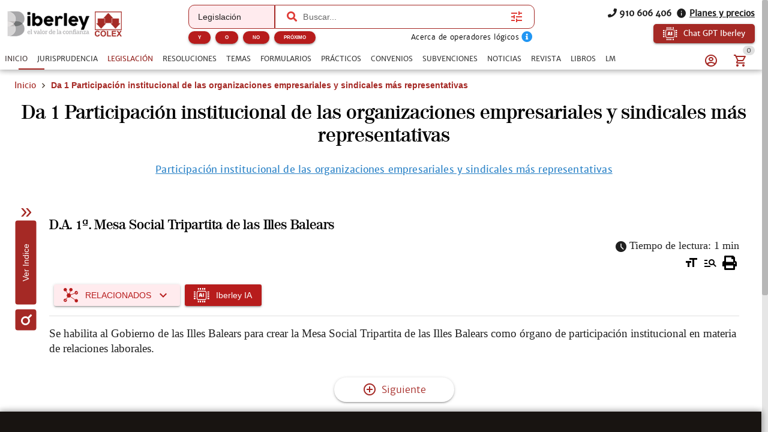

--- FILE ---
content_type: text/css; charset=UTF-8
request_url: https://www.iberley.es/assets/CDialog.2576b62a.css
body_size: 124
content:
[data-v-d03ffd10]::-webkit-scrollbar{height:12px;width:14px;background:transparent;z-index:12;overflow:visible}[data-v-d03ffd10]::-webkit-scrollbar-thumb{width:10px;background-color:#c1c1c1;border-radius:10px;z-index:12;border:4px solid rgba(0,0,0,0);background-clip:padding-box;-webkit-transition:background-color .32s ease-in-out;transition:background-color .32s ease-in-out;margin:4px;min-height:32px;min-width:32px}.toolbar[data-v-d03ffd10]{cursor:move;cursor:grab;cursor:-webkit-grab}.toolbar[data-v-d03ffd10]:active{cursor:grabbing;cursor:-webkit-grabbing}.card-shell[data-v-d03ffd10]{position:relative;box-sizing:border-box;overflow:visible}.resize-handle[data-v-d03ffd10]{position:absolute;width:30px;height:30px;right:-2px;bottom:-2px;cursor:se-resize;z-index:2;background:transparent}.resize-handle[data-v-d03ffd10]:hover{background:transparent}.resize-handle[data-v-d03ffd10]:after{content:"";position:absolute;inset:4px;border-right:2px solid rgba(0,0,0,.35);border-bottom:2px solid rgba(0,0,0,.35);border-radius:2px}.resize-handle[data-v-d03ffd10]:hover:after{border-right-color:#0000008c;border-bottom-color:#0000008c}


--- FILE ---
content_type: text/css; charset=UTF-8
request_url: https://www.iberley.es/assets/LawRouteRedirection.803b6f8e.css
body_size: 277
content:
.load-more-button[data-v-bb87b226]:hover{color:var(--q-primary);background:var(--q-orange-1)}[data-v-bb87b226] .q-field__control{min-height:auto!important}[data-v-bb87b226] .q-field__control:before{border:0!important;border-radius:0!important;box-shadow:0 1px 5px #0003,0 2px 2px #00000024,0 3px 1px -2px #0000001f}.q-menu .q-list .q-item[data-v-bb87b226]{background:var(--q-orange-1);color:var(--q-primary)}.actions[data-v-bb87b226]{display:flex;margin:24px 0}.actions .q-select p[data-v-bb87b226]{font-family:Roboto,-apple-system,Helvetica Neue,Helvetica,Arial,sans-serif}.actions .q-icon[data-v-bb87b226]{color:var(--q-dark);margin-right:8px}.actions .q-btn[data-v-bb87b226]{color:var(--q-primary);background:var(--q-orange-1);padding:8px 16px}.actions .q-btn .q-icon[data-v-bb87b226]{color:var(--q-dark);margin-right:8px}.actions .q-btn.active[data-v-bb87b226]{background:var(--q-primary);color:#fff}.actions .q-btn.active .q-icon[data-v-bb87b226]{color:#fff}.btn-vertical-open[data-v-bb87b226]{position:absolute;top:100px;left:-98px;transform:rotate(-90deg);z-index:1}.btn-vertical-open .q-btn[data-v-bb87b226]:first-child{padding:0 6px;margin-right:5px}.btn-vertical-open .btn-vertical-open-icon[data-v-bb87b226]{color:var(--q-primary-component)!important;font-size:30px;transform:rotate(-90deg)}.btn-vertical-close[data-v-bb87b226]{position:absolute;top:200px;left:-105px;transform:rotate(-90deg);z-index:1}.btn-vertical-close .q-btn[data-v-bb87b226]:first-child{padding:0 6px;margin-right:5px}.btn-vertical-close .btn-vertical-close-icon[data-v-bb87b226]{color:var(--q-primary)!important;font-size:30px;transform:rotate(90deg)}[data-v-bb87b226] .q-splitter__before,.btn-wrapper[data-v-bb87b226]{transition:top .3s ease;top:var(--d69f3df0)}[data-v-bb87b226] .q-splitter__panel.after{z-index:inherit!important}


--- FILE ---
content_type: text/css; charset=UTF-8
request_url: https://www.iberley.es/assets/ToggleTreeBtn.6e083730.css
body_size: 212
content:
.q-input[data-v-37d95ad4] .q-field__control:before{border-radius:8px;border:1px solid var(--q-primary-component)}.q-input[data-v-37d95ad4] .q-icon{color:var(--q-primary-light)}.toggle-btn-wrapper[data-v-03ed16b8]{position:relative;width:35px;height:250px}@media (max-width: 1023px){.toggle-btn-wrapper[data-v-03ed16b8]{display:none}}.toggle-btn-wrapper .btn-vertical-open[data-v-03ed16b8]{position:absolute;top:107px;left:-86px;transform:rotate(-90deg);z-index:1;display:flex;height:35px}.toggle-btn-wrapper .btn-vertical-open .text-btn[data-v-03ed16b8]{line-height:35px;height:35px;margin:0 8px;width:140px;background-color:var(--q-primary-component);border-radius:4px;color:#fff;text-align:center;transition:all .3s ease}.toggle-btn-wrapper .btn-vertical-open .text-btn[data-v-03ed16b8]:hover{background-color:var(--q-primary-component-hover)}.toggle-btn-wrapper .btn-vertical-open .search-btn[data-v-03ed16b8]{background-color:var(--q-primary-component);width:35px;height:35px;display:flex;justify-content:center;align-items:center;border-radius:4px;transition:all .3s ease}.toggle-btn-wrapper .btn-vertical-open .search-btn[data-v-03ed16b8]:hover{background-color:var(--q-primary-component-hover)}.toggle-btn-wrapper .btn-vertical-open .btn-vertical-open-icon[data-v-03ed16b8]{color:var(--q-primary-component);font-size:35px;line-height:35px;transform:rotate(-90deg);transition:all .3s ease;transform-origin:center}.toggle-btn-wrapper .btn-vertical-open .btn-vertical-open-icon.tree-closed[data-v-03ed16b8]{animation:rotate-03ed16b8 .5s;animation-fill-mode:forwards}.toggle-btn-wrapper .btn-vertical-open .btn-vertical-open-icon[data-v-03ed16b8]:hover{color:var(--q-primary-component-hover)}@keyframes rotate-03ed16b8{0%{transform:rotate(-90deg)}to{transform:rotate(90deg)}}


--- FILE ---
content_type: text/css; charset=UTF-8
request_url: https://www.iberley.es/assets/ArticleItemDetail.c33ab318.css
body_size: 638
content:
li[data-v-25fe621e]{font-size:1.1em!important}li a[data-v-25fe621e]{font-size:1em}.diff-wrapper.diff{background:repeating-linear-gradient(-45deg,whitesmoke,whitesmoke .5em,#e8e8e8 .5em,#e8e8e8 1em);border-collapse:collapse;border-spacing:0;color:#000;empty-cells:show;font-size:13px;width:100%;word-break:break-word;margin:0}@media print{.diff-wrapper.diff{margin:0;padding:0!important;width:100%!important}}.diff-wrapper.diff th{font-weight:700}.diff-wrapper.diff td{vertical-align:baseline}.diff-wrapper.diff td,.diff-wrapper.diff th{border-collapse:separate;border:none;padding:1px 2px;background:#fff}.diff-wrapper.diff td:empty:after,.diff-wrapper.diff th:empty:after{content:" ";visibility:hidden}.diff-wrapper.diff td a,.diff-wrapper.diff th a{color:#000;cursor:inherit;pointer-events:none}.diff-wrapper.diff thead th{display:none}.diff-wrapper.diff tbody.skipped{border-top:1px solid black}.diff-wrapper.diff tbody.skipped td,.diff-wrapper.diff tbody.skipped th{display:none}.diff-wrapper.diff tbody th{text-align:right;vertical-align:top;width:2em}.diff-wrapper.diff tbody th.sign{background:#fff;border-right:none;padding:1px 0;text-align:center;width:1em}.diff-wrapper.diff tbody th.sign.del{background:#fbe1e1}.diff-wrapper.diff tbody th.sign.ins{background:#e1fbe1}.diff-wrapper.diff.diff-html{white-space:pre-wrap}.diff-wrapper.diff.diff-html.diff-combined .change.change-rep .rep{white-space:normal}.diff-wrapper.diff.diff-html .change.change-eq .old,.diff-wrapper.diff.diff-html .change.change-eq .new{background:#fff}.diff-wrapper.diff.diff-html .change .old{background:#fbe1e1}.diff-wrapper.diff.diff-html .change .new{background:#e1fbe1}.diff-wrapper.diff.diff-html .change .rep,.modified{background:#fef6d9}.diff-wrapper.diff.diff-html .change .old.none,.diff-wrapper.diff.diff-html .change .new.none,.diff-wrapper.diff.diff-html .change .rep.none{background:transparent;cursor:not-allowed}.diff-wrapper.diff.diff-html .change ins,.diff-wrapper.diff.diff-html .change del{font-weight:700;text-decoration:none}.diff-wrapper.diff.diff-html .change ins,.new{background:#94f094}.diff-wrapper.diff.diff-html .change del,.removed{background:#f09494}@media print{.date-row{justify-content:space-around!important;display:flex!important;flex-wrap:nowrap!important;margin-bottom:10px!important}}*{-webkit-print-color-adjust:exact;print-color-adjust:exact}@media (max-width: 1023px){.diff-wrapper.diff td,.diff-wrapper.diff th{width:47%}}@media (min-width: 1023px){.diff-wrapper.diff td,.diff-wrapper.diff th{width:48%}}#articleVersionComparison .even{background-color:var(--q-orange-1)}#articleVersionComparison .q-stepper__header{display:none}#articleVersionComparison .q-stepper__step-inner{padding:20px 0}.even[data-v-ef1f93ca]{background-color:var(--q-orange-1)}.actions[data-v-fcaa927e]{display:flex;margin:12px 0}.status-current[data-v-fcaa927e]{border:2px solid green;color:green;font-weight:700}.status-notCurrent[data-v-fcaa927e]{border:2px solid red;color:red;font-weight:700}.status-vacatio[data-v-fcaa927e]{border:2px solid orange;color:orange;font-weight:700}.current-article-link[data-v-fcaa927e]{text-decoration:underline}.current-article-link[data-v-fcaa927e]:hover{text-decoration:none}.close-icon[data-v-fcaa927e]{z-index:10}


--- FILE ---
content_type: text/css; charset=UTF-8
request_url: https://www.iberley.es/assets/DocumentContent.8a8dcdf7.css
body_size: 344
content:
.bg-logo[data-v-00ac2a00]{background-repeat:no-repeat;background-position-x:103%;background-size:90%;background-position-y:101%}.bg-logo.logo-premium[data-v-00ac2a00]{background-size:75%;background-position-y:75%;min-height:250px;display:flex;flex-direction:column;justify-content:space-evenly;align-items:center}[data-v-997c1edc] .q-drawer:has(> .opened){min-width:70%}@media (max-width: 800px){[data-v-997c1edc] .q-drawer:has(> .opened){width:100%!important}}.document-content[data-v-488c89a6] p{margin-bottom:20px}.document-content[data-v-488c89a6] li{line-height:25px}[data-v-488c89a6] .q-textarea{resize:none!important}


--- FILE ---
content_type: text/css; charset=UTF-8
request_url: https://www.iberley.es/assets/NotesDrawer.788b4168.css
body_size: 70
content:
[data-v-5cdd4d9f] .q-fab__actions--opened{background:rgb(233,233,233);border-radius:10px;box-shadow:#00000029 0 3px 6px,#0000003b 0 3px 6px}.note-item[data-v-57eb5276]:hover{transition:.3s all ease;background:rgba(219,219,219,.925)}.ellipsis-lines[data-v-57eb5276]{-webkit-line-clamp:3;overflow:hidden;display:-webkit-box;-webkit-box-orient:vertical}


--- FILE ---
content_type: text/css; charset=UTF-8
request_url: https://www.iberley.es/icons/icons_1764666822654.min.css
body_size: 2696
content:
@font-face{font-display:swap;font-display:block;font-family:icons_1764666822654;src:url(/icons/icons_1764666822654.woff2?3c6dea1fa8c755b551699dcb7b9263d5) format("woff2"),url(/icons/icons_1764666822654.woff?3c6dea1fa8c755b551699dcb7b9263d5) format("woff")}i[class*=" icon-"]:before,i[class^=icon-]:before{-webkit-font-smoothing:antialiased;-moz-osx-font-smoothing:grayscale;font-family:icons_1764666822654!important;font-style:normal;font-variant:normal;font-weight:400!important;line-height:1;text-transform:none}.icon-access_time:before{content:"\f101"}.icon-account_balance_wallet:before{content:"\f102"}.icon-account_circle_variant:before{content:"\f103"}.icon-account_circle:before{content:"\f104"}.icon-account_group:before{content:"\f105"}.icon-account_hard_hat:before{content:"\f106"}.icon-account-card:before{content:"\f107"}.icon-account-cash:before{content:"\f108"}.icon-account-search:before{content:"\f109"}.icon-account-wrench:before{content:"\f10a"}.icon-account:before{content:"\f10b"}.icon-add_circle_outline:before{content:"\f10c"}.icon-add_shopping_cart:before{content:"\f10d"}.icon-ads_click:before{content:"\f10e"}.icon-ai_chip:before{content:"\f10f"}.icon-airplane-marker:before{content:"\f110"}.icon-alert-circle-outline:before{content:"\f111"}.icon-alpha-n:before{content:"\f112"}.icon-alpha-r:before{content:"\f113"}.icon-application-outline:before{content:"\f114"}.icon-arrow_circle_right:before{content:"\f115"}.icon-arrow_drop_down:before{content:"\f116"}.icon-arrow_from_square:before{content:"\f117"}.icon-arrow_upward:before{content:"\f118"}.icon-arrow-pointer-solid:before{content:"\f119"}.icon-arrow-right-bold-circle:before{content:"\f11a"}.icon-arrow-right-thin-circle-outline:before{content:"\f11b"}.icon-article:before{content:"\f11c"}.icon-assistant:before{content:"\f11d"}.icon-asterisk:before{content:"\f11e"}.icon-autorenew:before{content:"\f11f"}.icon-bag_suitcase:before{content:"\f120"}.icon-balance-scale:before{content:"\f121"}.icon-bank:before{content:"\f122"}.icon-barcode:before{content:"\f123"}.icon-bell_outline:before{content:"\f124"}.icon-bell-cog:before{content:"\f125"}.icon-bell-plus:before{content:"\f126"}.icon-bell:before{content:"\f127"}.icon-book-open-page-variant:before{content:"\f128"}.icon-book:before{content:"\f129"}.icon-bookmark-outline:before{content:"\f12a"}.icon-bookshelf:before{content:"\f12b"}.icon-briefcase:before{content:"\f12c"}.icon-bullhorn:before{content:"\f12d"}.icon-bullseye:before{content:"\f12e"}.icon-buscadores:before{content:"\f12f"}.icon-business:before{content:"\f130"}.icon-calendar_today:before{content:"\f131"}.icon-calendar:before{content:"\f132"}.icon-cancel:before{content:"\f133"}.icon-cart:before{content:"\f134"}.icon-cash:before{content:"\f135"}.icon-cellphone_link:before{content:"\f136"}.icon-cellphone:before{content:"\f137"}.icon-chalkboard-user:before{content:"\f138"}.icon-chart_box_multiple_outline:before{content:"\f139"}.icon-chart-line:before{content:"\f13a"}.icon-chart:before{content:"\f13b"}.icon-chat_processing_outline:before{content:"\f13c"}.icon-chat:before{content:"\f13d"}.icon-check_circle_outline:before{content:"\f13e"}.icon-check-circle:before{content:"\f13f"}.icon-check:before{content:"\f140"}.icon-chevron_left:before{content:"\f141"}.icon-chevron_right:before{content:"\f142"}.icon-chevron-down:before{content:"\f143"}.icon-chevron-up:before{content:"\f144"}.icon-circle_box:before{content:"\f145"}.icon-clipboard_text_clock:before{content:"\f146"}.icon-clipboard:before{content:"\f147"}.icon-clock_time_five_outline:before{content:"\f148"}.icon-clock_time_five:before{content:"\f149"}.icon-clock:before{content:"\f14a"}.icon-close_circle_outline:before{content:"\f14b"}.icon-close-circle:before{content:"\f14c"}.icon-close:before{content:"\f14d"}.icon-cloud-arrow-up:before{content:"\f14e"}.icon-cloud:before{content:"\f14f"}.icon-cog:before{content:"\f150"}.icon-cogs:before{content:"\f151"}.icon-comment:before{content:"\f152"}.icon-concept:before{content:"\f153"}.icon-contact_support:before{content:"\f154"}.icon-content_copy:before{content:"\f155"}.icon-content_duplicate:before{content:"\f156"}.icon-content-cut:before{content:"\f157"}.icon-copyright:before{content:"\f158"}.icon-corporate_fare:before{content:"\f159"}.icon-course_collection:before{content:"\f15a"}.icon-course_format:before{content:"\f15b"}.icon-court:before{content:"\f15c"}.icon-credit_card:before{content:"\f15d"}.icon-currency-eur:before{content:"\f15e"}.icon-currency-usd:before{content:"\f15f"}.icon-cursor_default_click:before{content:"\f160"}.icon-database_check:before{content:"\f161"}.icon-date_range:before{content:"\f162"}.icon-delete_filled:before{content:"\f163"}.icon-delete:before{content:"\f164"}.icon-description:before{content:"\f165"}.icon-domain:before{content:"\f166"}.icon-done:before{content:"\f167"}.icon-donut_small:before{content:"\f168"}.icon-dots_horizontal:before{content:"\f169"}.icon-download:before{content:"\f16a"}.icon-edit:before{content:"\f16b"}.icon-email_open:before{content:"\f16c"}.icon-email:before{content:"\f16d"}.icon-envelope:before{content:"\f16e"}.icon-esquema:before{content:"\f16f"}.icon-euro_symbol:before{content:"\f170"}.icon-euro-sign:before{content:"\f171"}.icon-event_note:before{content:"\f172"}.icon-event:before{content:"\f173"}.icon-exclamation-circle:before{content:"\f174"}.icon-exclamation-thick:before{content:"\f175"}.icon-expand_all:before{content:"\f176"}.icon-expand_less:before{content:"\f177"}.icon-expand_more:before{content:"\f178"}.icon-explicaciones-tecnicas-capitulos:before{content:"\f179"}.icon-eye:before{content:"\f17a"}.icon-facebook:before{content:"\f17b"}.icon-fax:before{content:"\f17c"}.icon-file_arrow_down_solid:before{content:"\f17d"}.icon-file_check_outline:before{content:"\f17e"}.icon-file_document_alert:before{content:"\f17f"}.icon-file_document_check:before{content:"\f180"}.icon-file_download:before{content:"\f181"}.icon-file_excel:before{content:"\f182"}.icon-file_plus:before{content:"\f183"}.icon-file_tree:before{content:"\f184"}.icon-file-document-outline:before{content:"\f185"}.icon-file-document:before{content:"\f186"}.icon-file-pdf-fill:before{content:"\f187"}.icon-file-sign:before{content:"\f188"}.icon-file:before{content:"\f189"}.icon-filter_alt:before{content:"\f18a"}.icon-filtros:before{content:"\f18b"}.icon-flag:before{content:"\f18c"}.icon-folder-edit:before{content:"\f18d"}.icon-folder-plus:before{content:"\f18e"}.icon-folder:before{content:"\f18f"}.icon-form_textbox:before{content:"\f190"}.icon-format_color_text:before{content:"\f191"}.icon-format_font_size_decrease:before{content:"\f192"}.icon-format_font_size_increase:before{content:"\f193"}.icon-format_indent_decrease:before{content:"\f194"}.icon-format_indent_increase:before{content:"\f195"}.icon-format_list_bulleted_square:before{content:"\f196"}.icon-format_list_checks:before{content:"\f197"}.icon-format_list_numbered:before{content:"\f198"}.icon-format_list_text:before{content:"\f199"}.icon-format_paint:before{content:"\f19a"}.icon-format_quote_open:before{content:"\f19b"}.icon-format_size:before{content:"\f19c"}.icon-forms:before{content:"\f19d"}.icon-formulario:before{content:"\f19e"}.icon-forum:before{content:"\f19f"}.icon-garantia-colex:before{content:"\f1a0"}.icon-gavel:before{content:"\f1a1"}.icon-gesture_double_tap:before{content:"\f1a2"}.icon-globe:before{content:"\f1a3"}.icon-google:before{content:"\f1a4"}.icon-handshake:before{content:"\f1a5"}.icon-headphones:before{content:"\f1a6"}.icon-headset:before{content:"\f1a7"}.icon-help_circle:before{content:"\f1a8"}.icon-history:before{content:"\f1a9"}.icon-home:before{content:"\f1aa"}.icon-hourglass_empty:before{content:"\f1ab"}.icon-image_area:before{content:"\f1ac"}.icon-image:before{content:"\f1ad"}.icon-inbox:before{content:"\f1ae"}.icon-indice-navegable:before{content:"\f1af"}.icon-indices:before{content:"\f1b0"}.icon-info_outline:before{content:"\f1b1"}.icon-info-circle:before{content:"\f1b2"}.icon-info:before{content:"\f1b3"}.icon-instagram:before{content:"\f1b4"}.icon-juris:before{content:"\f1b5"}.icon-jurisprudencia:before{content:"\f1b6"}.icon-keyboard_arrow_down:before{content:"\f1b7"}.icon-keyboard_arrow_left:before{content:"\f1b8"}.icon-keyboard_arrow_right:before{content:"\f1b9"}.icon-keyboard_arrow_up:before{content:"\f1ba"}.icon-keyboard_double_arrow_right:before{content:"\f1bb"}.icon-language:before{content:"\f1bc"}.icon-laptop:before{content:"\f1bd"}.icon-law:before{content:"\f1be"}.icon-laws:before{content:"\f1bf"}.icon-legislacion-functionality:before{content:"\f1c0"}.icon-legislacion:before{content:"\f1c1"}.icon-lightbulb:before{content:"\f1c2"}.icon-link-variant:before{content:"\f1c3"}.icon-linkedin:before{content:"\f1c4"}.icon-list_box:before{content:"\f1c5"}.icon-local_library:before{content:"\f1c6"}.icon-local_offer:before{content:"\f1c7"}.icon-location_on:before{content:"\f1c8"}.icon-lock_open:before{content:"\f1c9"}.icon-lock:before{content:"\f1ca"}.icon-login:before{content:"\f1cb"}.icon-logo-apple:before{content:"\f1cc"}.icon-logo-colex:before{content:"\f1cd"}.icon-logo-vademecumlegal:before{content:"\f1ce"}.icon-logo-windows:before{content:"\f1cf"}.icon-logout:before{content:"\f1d0"}.icon-manage_search:before{content:"\f1d1"}.icon-map-marker:before{content:"\f1d2"}.icon-map:before{content:"\f1d3"}.icon-marginal:before{content:"\f1d4"}.icon-marginals:before{content:"\f1d5"}.icon-menu_down:before{content:"\f1d6"}.icon-menu_up:before{content:"\f1d7"}.icon-menu:before{content:"\f1d8"}.icon-microphone:before{content:"\f1d9"}.icon-minus:before{content:"\f1da"}.icon-more_horiz:before{content:"\f1db"}.icon-more_vert:before{content:"\f1dc"}.icon-my-alerts:before{content:"\f1dd"}.icon-my-books:before{content:"\f1de"}.icon-my-documents:before{content:"\f1df"}.icon-my-invoices:before{content:"\f1e0"}.icon-my-profile:before{content:"\f1e1"}.icon-my-questions:before{content:"\f1e2"}.icon-navigation-history:before{content:"\f1e3"}.icon-newspaper-plus:before{content:"\f1e4"}.icon-newspaper-variant:before{content:"\f1e5"}.icon-newspaper:before{content:"\f1e6"}.icon-note_alt:before{content:"\f1e7"}.icon-note-edit:before{content:"\f1e8"}.icon-note:before{content:"\f1e9"}.icon-notes:before{content:"\f1ea"}.icon-numeracion-marginal:before{content:"\f1eb"}.icon-office_building:before{content:"\f1ec"}.icon-omega:before{content:"\f1ed"}.icon-open_book:before{content:"\f1ee"}.icon-open-in-new:before{content:"\f1ef"}.icon-page_first:before{content:"\f1f0"}.icon-page_last:before{content:"\f1f1"}.icon-paper_plane:before{content:"\f1f2"}.icon-paperclip:before{content:"\f1f3"}.icon-pause:before{content:"\f1f4"}.icon-pdf:before{content:"\f1f5"}.icon-pencil-box:before{content:"\f1f6"}.icon-perm_identity:before{content:"\f1f7"}.icon-person:before{content:"\f1f8"}.icon-phone:before{content:"\f1f9"}.icon-pin:before{content:"\f1fa"}.icon-plagiarism:before{content:"\f1fb"}.icon-plane_train:before{content:"\f1fc"}.icon-play_arrow:before{content:"\f1fd"}.icon-play:before{content:"\f1fe"}.icon-plus_box:before{content:"\f1ff"}.icon-plus_variant:before{content:"\f200"}.icon-plus-circle:before{content:"\f201"}.icon-plus:before{content:"\f202"}.icon-practicals:before{content:"\f203"}.icon-practico:before{content:"\f204"}.icon-preview:before{content:"\f205"}.icon-print:before{content:"\f206"}.icon-private_connectivity:before{content:"\f207"}.icon-qr_code_scanner:before{content:"\f208"}.icon-question-circle:before{content:"\f209"}.icon-receipt-text-outline:before{content:"\f20a"}.icon-receipt-text-plus:before{content:"\f20b"}.icon-receipt-text:before{content:"\f20c"}.icon-record_circle_outline:before{content:"\f20d"}.icon-related:before{content:"\f20e"}.icon-reload:before{content:"\f20f"}.icon-remove_circle_outline:before{content:"\f210"}.icon-remove_shopping_cart:before{content:"\f211"}.icon-resolutions:before{content:"\f212"}.icon-robot_outline:before{content:"\f213"}.icon-save:before{content:"\f214"}.icon-schemas:before{content:"\f215"}.icon-scissors:before{content:"\f216"}.icon-search:before{content:"\f217"}.icon-send_mail:before{content:"\f218"}.icon-send:before{content:"\f219"}.icon-sentences:before{content:"\f21a"}.icon-share:before{content:"\f21b"}.icon-shield_check_outline:before{content:"\f21c"}.icon-shopping_bag:before{content:"\f21d"}.icon-shopping_cart:before{content:"\f21e"}.icon-sidebar_inset:before{content:"\f21f"}.icon-sign-out:before{content:"\f220"}.icon-sitemap:before{content:"\f221"}.icon-skip_next:before{content:"\f222"}.icon-skip_previous:before{content:"\f223"}.icon-slides:before{content:"\f224"}.icon-source:before{content:"\f225"}.icon-speaker_notes:before{content:"\f226"}.icon-square-edit-outline:before{content:"\f227"}.icon-star-half-full:before{content:"\f228"}.icon-star-outline:before{content:"\f229"}.icon-star:before{content:"\f22a"}.icon-store:before{content:"\f22b"}.icon-subdirectory-arrow-right:before{content:"\f22c"}.icon-subjects:before{content:"\f22d"}.icon-summarize:before{content:"\f22e"}.icon-support_agent:before{content:"\f22f"}.icon-supuestos-practicos:before{content:"\f230"}.icon-table:before{content:"\f231"}.icon-tags:before{content:"\f232"}.icon-tap_outline:before{content:"\f233"}.icon-test_questions:before{content:"\f234"}.icon-text-box-outline:before{content:"\f235"}.icon-thumb-down:before{content:"\f236"}.icon-timer_sand_full:before{content:"\f237"}.icon-trademark:before{content:"\f238"}.icon-trash:before{content:"\f239"}.icon-tune:before{content:"\f23a"}.icon-twitter:before{content:"\f23b"}.icon-undo:before{content:"\f23c"}.icon-user-circle:before{content:"\f23d"}.icon-video:before{content:"\f23e"}.icon-view_grid_plus:before{content:"\f23f"}.icon-visibility_off:before{content:"\f240"}.icon-visibility:before{content:"\f241"}.icon-warning:before{content:"\f242"}.icon-web:before{content:"\f243"}.icon-window_maximize:before{content:"\f244"}.icon-window_minimize:before{content:"\f245"}.icon-window_restore:before{content:"\f246"}.icon-word:before{content:"\f247"}.icon-work_off:before{content:"\f248"}.icon-work:before{content:"\f249"}.icon-youtube:before{content:"\f24a"}.icon-zoom_in:before{content:"\f24b"}

--- FILE ---
content_type: text/css; charset=UTF-8
request_url: https://www.iberley.es/assets/RegisterForm.854163b1.css
body_size: -74
content:
[data-v-f226fc2c] .q-select .q-field__control{background-color:#fff}[data-v-f226fc2c] .q-field--standard .q-field__control:before{border:none;border-bottom:1px solid black;border-radius:0}


--- FILE ---
content_type: text/css; charset=UTF-8
request_url: https://www.iberley.es/assets/AlertEditor.323c0b92.css
body_size: -63
content:
.field-grid[data-v-034f176b]{display:grid;grid-template-columns:repeat(2,1fr)}@media (max-width: 599px){.field-grid[data-v-034f176b]{grid-template-columns:repeat(1,1fr)}}[data-v-034f176b] .q-field__bottom{display:none}


--- FILE ---
content_type: text/css; charset=UTF-8
request_url: https://www.iberley.es/assets/ItemsList.8adaed80.css
body_size: 266
content:
.book-title[data-v-2b61c89f]{cursor:pointer;font-family:Majerit,serif;color:#000}.book-title[data-v-2b61c89f]:hover{text-decoration:underline}.content-title[data-v-2b61c89f]{border-bottom:2px solid var(--q-grey-light);padding-bottom:1px}.content-title span[data-v-2b61c89f]{border-bottom:2px solid var(--q-primary)}.exam-card[data-v-48e6001b]{box-shadow:#3c40434d 0 1px 2px,#3c404326 0 2px 6px 2px!important}.book-title[data-v-583a816b]{cursor:pointer;font-family:Majerit,serif;color:#000}.book-title[data-v-583a816b]:hover{text-decoration:underline}.content-title[data-v-583a816b]{border-bottom:2px solid var(--q-grey-light);padding-bottom:1px}.content-title span[data-v-583a816b]{border-bottom:2px solid var(--q-primary)}[data-v-286c1164] .q-stepper__header{display:none!important}[data-v-286c1164] .q-stepper__step-inner{padding:0}[data-v-370e19de] .filter-select .q-icon{color:#fff!important}.q-card[data-v-370e19de]{box-shadow:none;border-radius:8px}.q-card.q-card--bordered[data-v-370e19de]{border:1px solid var(--q-orange-4)}.filters-grid[data-v-370e19de]{display:grid;grid-template-columns:repeat(2,1fr);grid-template-rows:repeat(2,1fr);grid-gap:15px}.grid-item[data-v-370e19de]{display:grid;grid-template-columns:repeat(2,1fr)}@media (max-width: 1439px){.grid-item[data-v-370e19de]{grid-template-columns:repeat(2,1fr)}}@media (max-width: 1023px){.grid-item[data-v-370e19de]{grid-template-columns:repeat(2,1fr)}}@media (max-width: 599px){.grid-item[data-v-370e19de]{grid-template-columns:repeat(1,1fr)}}[data-v-370e19de] .q-select.filter-select .q-field__control div{color:#fff}[data-v-370e19de] .q-select.filter-select .q-field__control:before{border:0!important;border-radius:0!important}[data-v-370e19de] .agreements-grid{display:grid;grid-template-columns:repeat(2,1fr);grid-gap:16px}@media (max-width: 1023px){[data-v-370e19de] .agreements-grid{grid-template-columns:repeat(2,1fr)}}@media (max-width: 599px){[data-v-370e19de] .agreements-grid{grid-template-columns:repeat(1,1fr)}}@media (max-width: 599px){.pagination-wrapper[data-v-370e19de]{flex-direction:column-reverse}}


--- FILE ---
content_type: text/css; charset=UTF-8
request_url: https://www.iberley.es/assets/CollectionItemCard.b0fb2a43.css
body_size: -213
content:
[data-v-7cec54f0] .extract-popup em{background-color:#f2f257}


--- FILE ---
content_type: text/css; charset=UTF-8
request_url: https://www.iberley.es/assets/SubventionCard.bbfeb612.css
body_size: 541
content:
[data-v-2baa9c78] .q-table__container thead{background-color:var(--q-grey-4)!important}[data-v-2baa9c78] .q-table__container.q-table--bordered{border:1.5px solid var(--q-grey-4)!important}.table-grid[data-v-2baa9c78]{display:grid;grid-template-columns:repeat(3,1fr)}@media (max-width: 1023px){.table-grid[data-v-2baa9c78]{grid-template-columns:repeat(2,1fr)}}@media (max-width: 599px){.table-grid[data-v-2baa9c78]{grid-template-columns:repeat(1,1fr)}}.header[data-v-2baa9c78]{font-weight:700;padding:10px;text-align:center;background-color:var(--q-grey-4)!important}.content[data-v-2baa9c78]{padding:10px;text-align:center;vertical-align:middle}.grid-col[data-v-2baa9c78]{border:1px solid rgba(0,0,0,.12)}.purpose-title[data-v-2baa9c78]{border-bottom:1px solid rgba(0,0,0,.12);background-color:var(--q-grey-4)!important}


--- FILE ---
content_type: text/css; charset=UTF-8
request_url: https://www.iberley.es/assets/NewItemCard.e8814d82.css
body_size: 157
content:
.new-item-card:hover img[data-v-02efe24d]{transition:.3s all ease;transform:scale(1.1)}.image-new[data-v-02efe24d],.image-magazine[data-v-02efe24d]{width:100%;height:auto}.image-magazine[data-v-02efe24d]{opacity:.6}.image-new[data-v-02efe24d]{transition:.3s all ease}.image-new[data-v-02efe24d]:hover{opacity:.7}.news-details[data-v-02efe24d]{margin-top:-43px;color:#999;position:relative;padding:10px 20px 0;background:#fff;margin-right:10px;margin-left:10px;font-family:Roboto,sans-serif}.new-item-btn[data-v-02efe24d]{color:#7a7a7a!important;border:2px solid #dadada;border-radius:3px!important}.subjects-div[data-v-02efe24d]{margin:0;font-weight:700;font-size:11px;line-height:1;text-transform:uppercase;border-radius:3px;z-index:200;transition:.3s all ease}.news-image-container[data-v-02efe24d]{position:relative}figure[data-v-02efe24d]{width:100%;position:relative;display:block;background:#fff;min-height:200px;max-height:200px;margin:0}.news-title[data-v-02efe24d]{color:#222}p[data-v-02efe24d]{font-family:Roboto,sans-serif;line-height:20px}.title[data-v-02efe24d]{font-size:.95rem;font-weight:700;line-height:1.375rem;letter-spacing:.00714em}


--- FILE ---
content_type: text/css; charset=UTF-8
request_url: https://www.iberley.es/assets/FacetMap.8d210501.css
body_size: -140
content:
.q-card[data-v-1fd15a59]{box-shadow:none;border-radius:8px}.q-card.q-card--bordered[data-v-1fd15a59]{border:1px solid var(--q-primary)}


--- FILE ---
content_type: application/javascript; charset=UTF-8
request_url: https://www.iberley.es/assets/QDate.9a581942.js
body_size: 6317
content:
import{ad as d,dg as ra,dh as I,aC as ua,bJ as ia,aX as sa,aJ as da,aZ as va,di as ca,an as C,ae as Q,aH as i,c3 as U,aI as fa,dj as ma,dk as ha,a9 as Te,aA as k,cM as ya,dl as Fe,dm as ga,dn as _a,dp as ge}from"./index.2f9ac00a.js";import{d as ba}from"./use-panel.c1ee38e2.js";const Da=["gregorian","persian"],Ie={mask:{type:String},locale:Object,calendar:{type:String,validator:n=>Da.includes(n),default:"gregorian"},landscape:Boolean,color:String,textColor:String,square:Boolean,flat:Boolean,bordered:Boolean,readonly:Boolean,disable:Boolean},Ma=["update:modelValue"];function V(n){return n.year+"/"+I(n.month)+"/"+I(n.day)}function wa(n,K){const q=d(()=>n.disable!==!0&&n.readonly!==!0),W=d(()=>q.value===!0?0:-1),w=d(()=>{const m=[];return n.color!==void 0&&m.push(`bg-${n.color}`),n.textColor!==void 0&&m.push(`text-${n.textColor}`),m.join(" ")});function le(){return n.locale!==void 0?{...K.lang.date,...n.locale}:K.lang.date}function b(m){const B=new Date,S=m===!0?null:0;if(n.calendar==="persian"){const $=ra(B);return{year:$.jy,month:$.jm,day:$.jd}}return{year:B.getFullYear(),month:B.getMonth()+1,day:B.getDate(),hour:S,minute:S,second:S,millisecond:S}}return{editable:q,tabindex:W,headerClass:w,getLocale:le,getCurrentDate:b}}const F=20,qa=["Calendar","Years","Months"],Be=n=>qa.includes(n),_e=n=>/^-?[\d]+\/[0-1]\d$/.test(n),z=" \u2014 ";function Y(n){return n.year+"/"+I(n.month)}var ka=ua({name:"QDate",props:{...Ie,...ia,...sa,modelValue:{required:!0,validator:n=>typeof n=="string"||Array.isArray(n)===!0||Object(n)===n||n===null},multiple:Boolean,range:Boolean,title:String,subtitle:String,mask:{...Ie.mask,default:"YYYY/MM/DD"},defaultYearMonth:{type:String,validator:_e},yearsInMonthView:Boolean,events:[Array,Function],eventColor:[String,Function],emitImmediately:Boolean,options:[Array,Function],navigationMinYearMonth:{type:String,validator:_e},navigationMaxYearMonth:{type:String,validator:_e},noUnset:Boolean,firstDayOfWeek:[String,Number],todayBtn:Boolean,minimal:Boolean,defaultView:{type:String,default:"Calendar",validator:Be}},emits:[...Ma,"rangeStart","rangeEnd","navigation"],setup(n,{slots:K,emit:q}){const{proxy:W}=da(),{$q:w}=W,le=va(n,w),{getCache:b}=ba(),{tabindex:m,headerClass:B,getLocale:S,getCurrentDate:$}=wa(n,w);let G;const $e=ca(n),Ae=ma($e),oe=C(null),j=C(ke()),f=C(S()),Ee=d(()=>ke()),Re=d(()=>S()),x=d(()=>$()),u=C(He(j.value,f.value)),_=C(n.defaultView),be=d(()=>w.lang.rtl===!0?"right":"left"),X=C(be.value),re=C(be.value),ue=u.value.year,Z=C(ue-ue%F-(ue<0?F:0)),g=C(null),Ne=d(()=>{const e=n.landscape===!0?"landscape":"portrait";return`q-date q-date--${e} q-date--${e}-${n.minimal===!0?"minimal":"standard"}`+(le.value===!0?" q-date--dark q-dark":"")+(n.bordered===!0?" q-date--bordered":"")+(n.square===!0?" q-date--square no-border-radius":"")+(n.flat===!0?" q-date--flat no-shadow":"")+(n.disable===!0?" disabled":n.readonly===!0?" q-date--readonly":"")}),O=d(()=>n.color||"primary"),A=d(()=>n.textColor||"white"),p=d(()=>n.emitImmediately===!0&&n.multiple!==!0&&n.range!==!0),ie=d(()=>Array.isArray(n.modelValue)===!0?n.modelValue:n.modelValue!==null&&n.modelValue!==void 0?[n.modelValue]:[]),M=d(()=>ie.value.filter(e=>typeof e=="string").map(e=>ce(e,j.value,f.value)).filter(e=>e.dateHash!==null&&e.day!==null&&e.month!==null&&e.year!==null)),E=d(()=>{const e=a=>ce(a,j.value,f.value);return ie.value.filter(a=>ya(a)===!0&&a.from!==void 0&&a.to!==void 0).map(a=>({from:e(a.from),to:e(a.to)})).filter(a=>a.from.dateHash!==null&&a.to.dateHash!==null&&a.from.dateHash<a.to.dateHash)}),ee=d(()=>n.calendar!=="persian"?e=>new Date(e.year,e.month-1,e.day):e=>{const a=Fe(e.year,e.month,e.day);return new Date(a.gy,a.gm-1,a.gd)}),se=d(()=>n.calendar==="persian"?V:(e,a,t)=>ga(new Date(e.year,e.month-1,e.day,e.hour,e.minute,e.second,e.millisecond),a===void 0?j.value:a,t===void 0?f.value:t,e.year,e.timezoneOffset)),J=d(()=>M.value.length+E.value.reduce((e,a)=>e+1+_a(ee.value(a.to),ee.value(a.from)),0)),De=d(()=>{if(n.title!==void 0&&n.title!==null&&n.title.length!==0)return n.title;if(g.value!==null){const t=g.value.init,l=ee.value(t);return f.value.daysShort[l.getDay()]+", "+f.value.monthsShort[t.month-1]+" "+t.day+z+"?"}if(J.value===0)return z;if(J.value>1)return`${J.value} ${f.value.pluralDay}`;const e=M.value[0],a=ee.value(e);return isNaN(a.valueOf())===!0?z:f.value.headerTitle!==void 0?f.value.headerTitle(a,e):f.value.daysShort[a.getDay()]+", "+f.value.monthsShort[e.month-1]+" "+e.day}),ze=d(()=>M.value.concat(E.value.map(a=>a.from)).sort((a,t)=>a.year-t.year||a.month-t.month)[0]),We=d(()=>M.value.concat(E.value.map(a=>a.to)).sort((a,t)=>t.year-a.year||t.month-a.month)[0]),Me=d(()=>{if(n.subtitle!==void 0&&n.subtitle!==null&&n.subtitle.length!==0)return n.subtitle;if(J.value===0)return z;if(J.value>1){const e=ze.value,a=We.value,t=f.value.monthsShort;return t[e.month-1]+(e.year!==a.year?" "+e.year+z+t[a.month-1]+" ":e.month!==a.month?z+t[a.month-1]:"")+" "+a.year}return M.value[0].year}),ae=d(()=>{const e=[w.iconSet.datetime.arrowLeft,w.iconSet.datetime.arrowRight];return w.lang.rtl===!0?e.reverse():e}),we=d(()=>n.firstDayOfWeek!==void 0?Number(n.firstDayOfWeek):f.value.firstDayOfWeek),Je=d(()=>{const e=f.value.daysShort,a=we.value;return a>0?e.slice(a,7).concat(e.slice(0,a)):e}),H=d(()=>{const e=u.value;return n.calendar!=="persian"?new Date(e.year,e.month,0).getDate():ge(e.year,e.month)}),Le=d(()=>typeof n.eventColor=="function"?n.eventColor:()=>n.eventColor),h=d(()=>{if(n.navigationMinYearMonth===void 0)return null;const e=n.navigationMinYearMonth.split("/");return{year:parseInt(e[0],10),month:parseInt(e[1],10)}}),y=d(()=>{if(n.navigationMaxYearMonth===void 0)return null;const e=n.navigationMaxYearMonth.split("/");return{year:parseInt(e[0],10),month:parseInt(e[1],10)}}),de=d(()=>{const e={month:{prev:!0,next:!0},year:{prev:!0,next:!0}};return h.value!==null&&h.value.year>=u.value.year&&(e.year.prev=!1,h.value.year===u.value.year&&h.value.month>=u.value.month&&(e.month.prev=!1)),y.value!==null&&y.value.year<=u.value.year&&(e.year.next=!1,y.value.year===u.value.year&&y.value.month<=u.value.month&&(e.month.next=!1)),e}),te=d(()=>{const e={};return M.value.forEach(a=>{const t=Y(a);e[t]===void 0&&(e[t]=[]),e[t].push(a.day)}),e}),qe=d(()=>{const e={};return E.value.forEach(a=>{const t=Y(a.from),l=Y(a.to);if(e[t]===void 0&&(e[t]=[]),e[t].push({from:a.from.day,to:t===l?a.to.day:void 0,range:a}),t<l){let o;const{year:v,month:r}=a.from,s=r<12?{year:v,month:r+1}:{year:v+1,month:1};for(;(o=Y(s))<=l;)e[o]===void 0&&(e[o]=[]),e[o].push({from:void 0,to:o===l?a.to.day:void 0,range:a}),s.month++,s.month>12&&(s.year++,s.month=1)}}),e}),L=d(()=>{if(g.value===null)return;const{init:e,initHash:a,final:t,finalHash:l}=g.value,[o,v]=a<=l?[e,t]:[t,e],r=Y(o),s=Y(v);if(r!==D.value&&s!==D.value)return;const c={};return r===D.value?(c.from=o.day,c.includeFrom=!0):c.from=1,s===D.value?(c.to=v.day,c.includeTo=!0):c.to=H.value,c}),D=d(()=>Y(u.value)),Pe=d(()=>{const e={};if(n.options===void 0){for(let t=1;t<=H.value;t++)e[t]=!0;return e}const a=typeof n.options=="function"?n.options:t=>n.options.includes(t);for(let t=1;t<=H.value;t++){const l=D.value+"/"+I(t);e[t]=a(l)}return e}),Qe=d(()=>{const e={};if(n.events===void 0)for(let a=1;a<=H.value;a++)e[a]=!1;else{const a=typeof n.events=="function"?n.events:t=>n.events.includes(t);for(let t=1;t<=H.value;t++){const l=D.value+"/"+I(t);e[t]=a(l)===!0&&Le.value(l)}}return e}),Ue=d(()=>{let e,a;const{year:t,month:l}=u.value;if(n.calendar!=="persian")e=new Date(t,l-1,1),a=new Date(t,l-1,0).getDate();else{const o=Fe(t,l,1);e=new Date(o.gy,o.gm-1,o.gd);let v=l-1,r=t;v===0&&(v=12,r--),a=ge(r,v)}return{days:e.getDay()-we.value-1,endDay:a}}),xe=d(()=>{const e=[],{days:a,endDay:t}=Ue.value,l=a<0?a+7:a;if(l<6)for(let r=t-l;r<=t;r++)e.push({i:r,fill:!0});const o=e.length;for(let r=1;r<=H.value;r++){const s={i:r,event:Qe.value[r],classes:[]};Pe.value[r]===!0&&(s.in=!0,s.flat=!0),e.push(s)}if(te.value[D.value]!==void 0&&te.value[D.value].forEach(r=>{const s=o+r-1;Object.assign(e[s],{selected:!0,unelevated:!0,flat:!1,color:O.value,textColor:A.value})}),qe.value[D.value]!==void 0&&qe.value[D.value].forEach(r=>{if(r.from!==void 0){const s=o+r.from-1,c=o+(r.to||H.value)-1;for(let P=s;P<=c;P++)Object.assign(e[P],{range:r.range,unelevated:!0,color:O.value,textColor:A.value});Object.assign(e[s],{rangeFrom:!0,flat:!1}),r.to!==void 0&&Object.assign(e[c],{rangeTo:!0,flat:!1})}else if(r.to!==void 0){const s=o+r.to-1;for(let c=o;c<=s;c++)Object.assign(e[c],{range:r.range,unelevated:!0,color:O.value,textColor:A.value});Object.assign(e[s],{flat:!1,rangeTo:!0})}else{const s=o+H.value-1;for(let c=o;c<=s;c++)Object.assign(e[c],{range:r.range,unelevated:!0,color:O.value,textColor:A.value})}}),L.value!==void 0){const r=o+L.value.from-1,s=o+L.value.to-1;for(let c=r;c<=s;c++)e[c].color=O.value,e[c].editRange=!0;L.value.includeFrom===!0&&(e[r].editRangeFrom=!0),L.value.includeTo===!0&&(e[s].editRangeTo=!0)}u.value.year===x.value.year&&u.value.month===x.value.month&&(e[o+x.value.day-1].today=!0);const v=e.length%7;if(v>0){const r=7-v;for(let s=1;s<=r;s++)e.push({i:s,fill:!0})}return e.forEach(r=>{let s="q-date__calendar-item ";r.fill===!0?s+="q-date__calendar-item--fill":(s+=`q-date__calendar-item--${r.in===!0?"in":"out"}`,r.range!==void 0&&(s+=` q-date__range${r.rangeTo===!0?"-to":r.rangeFrom===!0?"-from":""}`),r.editRange===!0&&(s+=` q-date__edit-range${r.editRangeFrom===!0?"-from":""}${r.editRangeTo===!0?"-to":""}`),(r.range!==void 0||r.editRange===!0)&&(s+=` text-${r.color}`)),r.classes=s}),e}),Ke=d(()=>n.disable===!0?{"aria-disabled":"true"}:{});Q(()=>n.modelValue,e=>{if(G===e)G=0;else{const a=He(j.value,f.value);R(a.year,a.month,a)}}),Q(_,()=>{oe.value!==null&&W.$el.contains(document.activeElement)===!0&&oe.value.focus()}),Q(()=>u.value.year+"|"+u.value.month,()=>{q("navigation",{year:u.value.year,month:u.value.month})}),Q(Ee,e=>{Oe(e,f.value,"mask"),j.value=e}),Q(Re,e=>{Oe(j.value,e,"locale"),f.value=e});function Ce(){const{year:e,month:a,day:t}=x.value,l={...u.value,year:e,month:a,day:t},o=te.value[Y(l)];(o===void 0||o.includes(l.day)===!1)&&me(l),ve(l.year,l.month)}function Ge(e){Be(e)===!0&&(_.value=e)}function Xe(e,a){["month","year"].includes(e)&&(e==="month"?Ye:fe)(a===!0?-1:1)}function ve(e,a){_.value="Calendar",R(e,a)}function Ze(e,a){if(n.range===!1||!e){g.value=null;return}const t=Object.assign({...u.value},e),l=a!==void 0?Object.assign({...u.value},a):t;g.value={init:t,initHash:V(t),final:l,finalHash:V(l)},ve(t.year,t.month)}function ke(){return n.calendar==="persian"?"YYYY/MM/DD":n.mask}function ce(e,a,t){return ha(e,a,t,n.calendar,{hour:0,minute:0,second:0,millisecond:0})}function He(e,a){const t=Array.isArray(n.modelValue)===!0?n.modelValue:n.modelValue?[n.modelValue]:[];if(t.length===0)return Ve();const l=t[t.length-1],o=ce(l.from!==void 0?l.from:l,e,a);return o.dateHash===null?Ve():o}function Ve(){let e,a;if(n.defaultYearMonth!==void 0){const t=n.defaultYearMonth.split("/");e=parseInt(t[0],10),a=parseInt(t[1],10)}else{const t=x.value!==void 0?x.value:$();e=t.year,a=t.month}return{year:e,month:a,day:1,hour:0,minute:0,second:0,millisecond:0,dateHash:e+"/"+I(a)+"/01"}}function Ye(e){let a=u.value.year,t=Number(u.value.month)+e;t===13?(t=1,a++):t===0&&(t=12,a--),R(a,t),p.value===!0&&ne("month")}function fe(e){const a=Number(u.value.year)+e;R(a,u.value.month),p.value===!0&&ne("year")}function pe(e){R(e,u.value.month),_.value=n.defaultView==="Years"?"Months":"Calendar",p.value===!0&&ne("year")}function ea(e){R(u.value.year,e),_.value="Calendar",p.value===!0&&ne("month")}function aa(e,a){const t=te.value[a];(t!==void 0&&t.includes(e.day)===!0?he:me)(e)}function T(e){return{year:e.year,month:e.month,day:e.day}}function R(e,a,t){if(h.value!==null&&e<=h.value.year&&((a<h.value.month||e<h.value.year)&&(a=h.value.month),e=h.value.year),y.value!==null&&e>=y.value.year&&((a>y.value.month||e>y.value.year)&&(a=y.value.month),e=y.value.year),t!==void 0){const{hour:o,minute:v,second:r,millisecond:s,timezoneOffset:c,timeHash:P}=t;Object.assign(u.value,{hour:o,minute:v,second:r,millisecond:s,timezoneOffset:c,timeHash:P})}const l=e+"/"+I(a)+"/01";l!==u.value.dateHash&&(X.value=u.value.dateHash<l==(w.lang.rtl!==!0)?"left":"right",e!==u.value.year&&(re.value=X.value),Te(()=>{Z.value=e-e%F-(e<0?F:0),Object.assign(u.value,{year:e,month:a,day:1,dateHash:l})}))}function Se(e,a,t){const l=e!==null&&e.length===1&&n.multiple===!1?e[0]:e;G=l;const{reason:o,details:v}=je(a,t);q("update:modelValue",l,o,v)}function ne(e){const a=M.value[0]!==void 0&&M.value[0].dateHash!==null?{...M.value[0]}:{...u.value};Te(()=>{a.year=u.value.year,a.month=u.value.month;const t=n.calendar!=="persian"?new Date(a.year,a.month,0).getDate():ge(a.year,a.month);a.day=Math.min(Math.max(1,a.day),t);const l=N(a);G=l;const{details:o}=je("",a);q("update:modelValue",l,e,o)})}function je(e,a){return a.from!==void 0?{reason:`${e}-range`,details:{...T(a.target),from:T(a.from),to:T(a.to)}}:{reason:`${e}-day`,details:T(a)}}function N(e,a,t){return e.from!==void 0?{from:se.value(e.from,a,t),to:se.value(e.to,a,t)}:se.value(e,a,t)}function me(e){let a;if(n.multiple===!0)if(e.from!==void 0){const t=V(e.from),l=V(e.to),o=M.value.filter(r=>r.dateHash<t||r.dateHash>l),v=E.value.filter(({from:r,to:s})=>s.dateHash<t||r.dateHash>l);a=o.concat(v).concat(e).map(r=>N(r))}else{const t=ie.value.slice();t.push(N(e)),a=t}else a=N(e);Se(a,"add",e)}function he(e){if(n.noUnset===!0)return;let a=null;if(n.multiple===!0&&Array.isArray(n.modelValue)===!0){const t=N(e);e.from!==void 0?a=n.modelValue.filter(l=>l.from!==void 0?l.from!==t.from&&l.to!==t.to:!0):a=n.modelValue.filter(l=>l!==t),a.length===0&&(a=null)}Se(a,"remove",e)}function Oe(e,a,t){const l=M.value.concat(E.value).map(o=>N(o,e,a)).filter(o=>o.from!==void 0?o.from.dateHash!==null&&o.to.dateHash!==null:o.dateHash!==null);q("update:modelValue",(n.multiple===!0?l:l[0])||null,t)}function ta(){if(n.minimal!==!0)return i("div",{class:"q-date__header "+B.value},[i("div",{class:"relative-position"},[i(U,{name:"q-transition--fade"},()=>i("div",{key:"h-yr-"+Me.value,class:"q-date__header-subtitle q-date__header-link "+(_.value==="Years"?"q-date__header-link--active":"cursor-pointer"),tabindex:m.value,...b("vY",{onClick(){_.value="Years"},onKeyup(e){e.keyCode===13&&(_.value="Years")}})},[Me.value]))]),i("div",{class:"q-date__header-title relative-position flex no-wrap"},[i("div",{class:"relative-position col"},[i(U,{name:"q-transition--fade"},()=>i("div",{key:"h-sub"+De.value,class:"q-date__header-title-label q-date__header-link "+(_.value==="Calendar"?"q-date__header-link--active":"cursor-pointer"),tabindex:m.value,...b("vC",{onClick(){_.value="Calendar"},onKeyup(e){e.keyCode===13&&(_.value="Calendar")}})},[De.value]))]),n.todayBtn===!0?i(k,{class:"q-date__header-today self-start",icon:w.iconSet.datetime.today,flat:!0,size:"sm",round:!0,tabindex:m.value,onClick:Ce}):null])])}function ye({label:e,type:a,key:t,dir:l,goTo:o,boundaries:v,cls:r}){return[i("div",{class:"row items-center q-date__arrow"},[i(k,{round:!0,dense:!0,size:"sm",flat:!0,icon:ae.value[0],tabindex:m.value,disable:v.prev===!1,...b("go-#"+a,{onClick(){o(-1)}})})]),i("div",{class:"relative-position overflow-hidden flex flex-center"+r},[i(U,{name:"q-transition--jump-"+l},()=>i("div",{key:t},[i(k,{flat:!0,dense:!0,noCaps:!0,label:e,tabindex:m.value,...b("view#"+a,{onClick:()=>{_.value=a}})})]))]),i("div",{class:"row items-center q-date__arrow"},[i(k,{round:!0,dense:!0,size:"sm",flat:!0,icon:ae.value[1],tabindex:m.value,disable:v.next===!1,...b("go+#"+a,{onClick(){o(1)}})})])]}const na={Calendar:()=>[i("div",{key:"calendar-view",class:"q-date__view q-date__calendar"},[i("div",{class:"q-date__navigation row items-center no-wrap"},ye({label:f.value.months[u.value.month-1],type:"Months",key:u.value.month,dir:X.value,goTo:Ye,boundaries:de.value.month,cls:" col"}).concat(ye({label:u.value.year,type:"Years",key:u.value.year,dir:re.value,goTo:fe,boundaries:de.value.year,cls:""}))),i("div",{class:"q-date__calendar-weekdays row items-center no-wrap"},Je.value.map(e=>i("div",{class:"q-date__calendar-item"},[i("div",e)]))),i("div",{class:"q-date__calendar-days-container relative-position overflow-hidden"},[i(U,{name:"q-transition--slide-"+X.value},()=>i("div",{key:D.value,class:"q-date__calendar-days fit"},xe.value.map(e=>i("div",{class:e.classes},[e.in===!0?i(k,{class:e.today===!0?"q-date__today":"",dense:!0,flat:e.flat,unelevated:e.unelevated,color:e.color,textColor:e.textColor,label:e.i,tabindex:m.value,...b("day#"+e.i,{onClick:()=>{la(e.i)},onMouseover:()=>{oa(e.i)}})},e.event!==!1?()=>i("div",{class:"q-date__event bg-"+e.event}):null):i("div",""+e.i)]))))])])],Months(){const e=u.value.year===x.value.year,a=l=>h.value!==null&&u.value.year===h.value.year&&h.value.month>l||y.value!==null&&u.value.year===y.value.year&&y.value.month<l,t=f.value.monthsShort.map((l,o)=>{const v=u.value.month===o+1;return i("div",{class:"q-date__months-item flex flex-center"},[i(k,{class:e===!0&&x.value.month===o+1?"q-date__today":null,flat:v!==!0,label:l,unelevated:v,color:v===!0?O.value:null,textColor:v===!0?A.value:null,tabindex:m.value,disable:a(o+1),...b("month#"+o,{onClick:()=>{ea(o+1)}})})])});return n.yearsInMonthView===!0&&t.unshift(i("div",{class:"row no-wrap full-width"},[ye({label:u.value.year,type:"Years",key:u.value.year,dir:re.value,goTo:fe,boundaries:de.value.year,cls:" col"})])),i("div",{key:"months-view",class:"q-date__view q-date__months flex flex-center"},t)},Years(){const e=Z.value,a=e+F,t=[],l=o=>h.value!==null&&h.value.year>o||y.value!==null&&y.value.year<o;for(let o=e;o<=a;o++){const v=u.value.year===o;t.push(i("div",{class:"q-date__years-item flex flex-center"},[i(k,{key:"yr"+o,class:x.value.year===o?"q-date__today":null,flat:!v,label:o,dense:!0,unelevated:v,color:v===!0?O.value:null,textColor:v===!0?A.value:null,tabindex:m.value,disable:l(o),...b("yr#"+o,{onClick:()=>{pe(o)}})})]))}return i("div",{class:"q-date__view q-date__years flex flex-center"},[i("div",{class:"col-auto"},[i(k,{round:!0,dense:!0,flat:!0,icon:ae.value[0],tabindex:m.value,disable:l(e),...b("y-",{onClick:()=>{Z.value-=F}})})]),i("div",{class:"q-date__years-content col self-stretch row items-center"},t),i("div",{class:"col-auto"},[i(k,{round:!0,dense:!0,flat:!0,icon:ae.value[1],tabindex:m.value,disable:l(a),...b("y+",{onClick:()=>{Z.value+=F}})})])])}};function la(e){const a={...u.value,day:e};if(n.range===!1){aa(a,D.value);return}if(g.value===null){const t=xe.value.find(o=>o.fill!==!0&&o.i===e);if(n.noUnset!==!0&&t.range!==void 0){he({target:a,from:t.range.from,to:t.range.to});return}if(t.selected===!0){he(a);return}const l=V(a);g.value={init:a,initHash:l,final:a,finalHash:l},q("rangeStart",T(a))}else{const t=g.value.initHash,l=V(a),o=t<=l?{from:g.value.init,to:a}:{from:a,to:g.value.init};g.value=null,me(t===l?a:{target:a,...o}),q("rangeEnd",{from:T(o.from),to:T(o.to)})}}function oa(e){if(g.value!==null){const a={...u.value,day:e};Object.assign(g.value,{final:a,finalHash:V(a)})}}return Object.assign(W,{setToday:Ce,setView:Ge,offsetCalendar:Xe,setCalendarTo:ve,setEditingRange:Ze}),()=>{const e=[i("div",{class:"q-date__content col relative-position"},[i(U,{name:"q-transition--fade"},na[_.value])])],a=fa(K.default);return a!==void 0&&e.push(i("div",{class:"q-date__actions"},a)),n.name!==void 0&&n.disable!==!0&&Ae(e,"push"),i("div",{class:Ne.value,...Ke.value},[ta(),i("div",{ref:oe,class:"q-date__main col column",tabindex:-1},e)])}}});export{ka as Q};


--- FILE ---
content_type: application/javascript; charset=UTF-8
request_url: https://www.iberley.es/assets/QMenu.abd7f7aa.js
body_size: 1619
content:
import{aC as ae,cq as ne,aX as se,cr as ue,cs as le,ct as ie,an as w,ad as u,aZ as ce,c9 as re,ca as de,cu as fe,cv as ve,cw as ge,ae as A,cx as he,cl as me,cy as ye,cz as D,aL as Pe,aH as M,aI as Te,c3 as Ce,bQ as ke,aJ as xe,cA as Se,cB as be,cC as qe,b2 as Oe,cD as Be}from"./index.2f9ac00a.js";import{u as Ee,v as R,a as Fe,b as we,c as Ae,r as H,s as De,p as K,d as Me}from"./position-engine.0068e9c5.js";var Ke=ae({name:"QMenu",inheritAttrs:!1,props:{...Ee,...ne,...se,...ue,persistent:Boolean,autoClose:Boolean,separateClosePopup:Boolean,noRouteDismiss:Boolean,noRefocus:Boolean,noFocus:Boolean,fit:Boolean,cover:Boolean,square:Boolean,anchor:{type:String,validator:R},self:{type:String,validator:R},offset:{type:Array,validator:Fe},scrollTarget:le,touchPosition:Boolean,maxHeight:{type:String,default:null},maxWidth:{type:String,default:null}},emits:[...ie,"click","escapeKey"],setup(t,{slots:Q,emit:r,attrs:f}){let n=null,d,l,v;const T=xe(),{proxy:g}=T,{$q:o}=g,a=w(null),s=w(!1),W=u(()=>t.persistent!==!0&&t.noRouteDismiss!==!0),I=ce(t,o),{registerTick:L,removeTick:_}=re(),{registerTimeout:C}=de(),{transitionProps:j,transitionStyle:z}=fe(t),{localScrollTarget:k,changeScrollEvent:J,unconfigureScrollTarget:U}=we(t,E),{anchorEl:i,canShow:X}=Ae({showing:s}),{hide:x}=ve({showing:s,canShow:X,handleShow:V,handleHide:Y,hideOnRouteChange:W,processOnMount:!0}),{showPortal:S,hidePortal:b,renderPortal:Z}=ge(T,a,ee,"menu"),h={anchorEl:i,innerRef:a,onClickOutside(e){if(t.persistent!==!0&&s.value===!0)return x(e),(e.type==="touchstart"||e.target.classList.contains("q-dialog__backdrop"))&&Oe(e),!0}},q=u(()=>K(t.anchor||(t.cover===!0?"center middle":"bottom start"),o.lang.rtl)),$=u(()=>t.cover===!0?q.value:K(t.self||"top start",o.lang.rtl)),G=u(()=>(t.square===!0?" q-menu--square":"")+(I.value===!0?" q-menu--dark q-dark":"")),N=u(()=>t.autoClose===!0?{onClick:p}:{}),O=u(()=>s.value===!0&&t.persistent!==!0);A(O,e=>{e===!0?(Se(y),Me(h)):(D(y),H(h))});function m(){be(()=>{let e=a.value;e&&e.contains(document.activeElement)!==!0&&(e=e.querySelector("[autofocus][tabindex], [data-autofocus][tabindex]")||e.querySelector("[autofocus] [tabindex], [data-autofocus] [tabindex]")||e.querySelector("[autofocus], [data-autofocus]")||e,e.focus({preventScroll:!0}))})}function V(e){if(n=t.noRefocus===!1?document.activeElement:null,he(F),S(),E(),d=void 0,e!==void 0&&(t.touchPosition||t.contextMenu)){const P=me(e);if(P.left!==void 0){const{top:te,left:oe}=i.value.getBoundingClientRect();d={left:P.left-oe,top:P.top-te}}}l===void 0&&(l=A(()=>o.screen.width+"|"+o.screen.height+"|"+t.self+"|"+t.anchor+"|"+o.lang.rtl,c)),t.noFocus!==!0&&document.activeElement.blur(),L(()=>{c(),t.noFocus!==!0&&m()}),C(()=>{o.platform.is.ios===!0&&(v=t.autoClose,a.value.click()),c(),S(!0),r("show",e)},t.transitionDuration)}function Y(e){_(),b(),B(!0),n!==null&&(e===void 0||e.qClickOutside!==!0)&&(((e&&e.type.indexOf("key")===0?n.closest('[tabindex]:not([tabindex^="-"])'):void 0)||n).focus(),n=null),C(()=>{b(!0),r("hide",e)},t.transitionDuration)}function B(e){d=void 0,l!==void 0&&(l(),l=void 0),(e===!0||s.value===!0)&&(ye(F),U(),H(h),D(y)),e!==!0&&(n=null)}function E(){(i.value!==null||t.scrollTarget!==void 0)&&(k.value=Pe(i.value,t.scrollTarget),J(k.value,c))}function p(e){v!==!0?(qe(g,e),r("click",e)):v=!1}function F(e){O.value===!0&&t.noFocus!==!0&&Be(a.value,e.target)!==!0&&m()}function y(e){r("escapeKey"),x(e)}function c(){De({targetEl:a.value,offset:t.offset,anchorEl:i.value,anchorOrigin:q.value,selfOrigin:$.value,absoluteOffset:d,fit:t.fit,cover:t.cover,maxHeight:t.maxHeight,maxWidth:t.maxWidth})}function ee(){return M(Ce,j.value,()=>s.value===!0?M("div",{role:"menu",...f,ref:a,tabindex:-1,class:["q-menu q-position-engine scroll"+G.value,f.class],style:[f.style,z.value],...N.value},Te(Q.default)):null)}return ke(B),Object.assign(g,{focus:m,updatePosition:c}),Z}});export{Ke as Q};


--- FILE ---
content_type: application/javascript; charset=UTF-8
request_url: https://www.iberley.es/assets/LawRouteRedirection.b617b2e8.js
body_size: 4288
content:
import{Q as ne}from"./QSpinnerDots.c70615d7.js";import{aa as te,c as U,al as ce,ab as ue,u as S,b3 as me,ad as n,an as x,bQ as de,ae as Q,af as pe,ag as b,ah as k,ao as y,ap as A,aq as X,at as d,av as M,aw as P,ax as ve,ay as fe,az as Y,aA as ge,as as _e,bm as we,aV as he,aS as xe,ar as ye,bC as be,du as Se,bg as R,bn as E,a9 as Ae,ai as Ce,aj as Le,d3 as D,ak as ae}from"./index.2f9ac00a.js";import{Q as ke}from"./QSplitter.91f18109.js";import{Q as Me}from"./QPage.92678d63.js";import{S as Ie}from"./ScrollFire.eb12509a.js";import{C as Te}from"./ClosePopup.2d817b79.js";import{u as qe}from"./usePlatform.2f2c79ed.js";import{T as Z,a as Ve}from"./ToggleTreeBtn.b747803b.js";import{A as ee}from"./ArticleItemDetail.4b7f176d.js";import{C as Be}from"./CBtn.782fe5ee.js";import{u as I}from"./laws-store.b0227f9c.js";import{u as Pe}from"./concepts-store.36acf467.js";import{_ as Ne}from"./LandingList.4e0d7fef.js";import"./QTree.bc259a70.js";import"./QSlideTransition.3793eca9.js";import"./ia-store.021d6611.js";import"./apiAzureIa.service.dc22d721.js";import"./apiOpenAiChat.service.a609370f.js";import"./apiNode.service.ec644808.js";import"./AddToAny.ec73dd2c.js";import"./DocumentContent.9c9f2a3d.js";import"./QItemSection.38314c94.js";import"./QItem.253f5eda.js";import"./QList.3fe51807.js";import"./QMenu.abd7f7aa.js";import"./position-engine.0068e9c5.js";import"./QSelect.de1f6dfc.js";import"./QChip.24c1c8cd.js";import"./QItemLabel.f2eed240.js";import"./use-virtual-scroll.052cc1bb.js";import"./QBanner.072f5848.js";import"./QTooltip.d961bdca.js";import"./books-store.2f913e67.js";import"./apiAplicacionesCrm.service.a43acba5.js";import"./QInnerLoading.10cf6987.js";import"./subjects.9b468c65.js";import"./document-store.582b7b7d.js";import"./velneoDocument.bf7279e3.js";import"./apiBackoffice.service.dca68c0c.js";import"./QDrawer.0b81e899.js";import"./PromptTextArea.d17a4a13.js";import"./QExpansionItem.24e354ac.js";import"./CInput.a2d88055.js";import"./QVirtualScroll.c9869a04.js";import"./QMarkupTable.42a79e3f.js";import"./QStepper.0c6d6a89.js";import"./use-panel.c1ee38e2.js";import"./QBtnDropdown.2aada979.js";import"./QBtnGroup.bebed636.js";import"./NotesDrawer.250b69eb.js";import"./QFab.5eb78a62.js";import"./CDialog.d941e837.js";import"./QSpace.47f0a6ef.js";import"./AlertEditor.c0d4d468.js";import"./mailjet-store.a129713b.js";import"./apiMailjet.service.a3f792de.js";import"./useDialog.71795e06.js";import"./ItemsList.60bf2645.js";import"./QPagination.e62a873d.js";import"./QTh.79b99eb0.js";import"./QTd.ebcd1825.js";import"./QTable.859d1d52.js";import"./QLinearProgress.26c300ee.js";import"./use-fullscreen.b7c1ec48.js";import"./QDate.9a581942.js";import"./ArticleCard.07383201.js";import"./CollectionItemCard.70dfcae9.js";import"./Voices.5e9a702b.js";import"./sentences-store.c629e0ec.js";import"./GridItemCard.3d0e4252.js";import"./SubventionCard.5d43bebe.js";import"./NewItemCard.53ccc393.js";import"./iberley.88294815.js";import"./mytests-store.f0f3c691.js";import"./apiMyTest.service.0954f8c2.js";import"./velneoProduct.3bced765.js";import"./FacetMap.0955b122.js";import"./QInfiniteScroll.8a0346e3.js";const Qe={class:"text-center q-mb-lg w-90-x q-mx-auto item-detail-title"},Re={class:"flex flex-center q-mb-lg"},Ee={class:"row no-wrap fit"},De={key:0,style:{width:"100%",padding:"0 24px"},"data-testid":"articles-container"},Ue={class:"law-article"},Fe={class:"w-100-x text-center"},Oe={class:"absolute-bottom bottom-minus-20 w-100-x text-center shadow-0"},He=te({__name:"ChildArticle",setup(p){Se(r=>({d69f3df0:O.value}));const e=I(),s=U(),{push:m}=ce(),a=ue(),f=S.getComponentColor(),{screen:g,notify:_}=me(),l=n(()=>new R(e.currentChildArticle)),i=l.value.law_id,v=x("text"),c=x(0),N=x(!1),C=x(!1),T=x(!1),L=x(!1),q=x(!1),F=x(!1),O=x("0px"),V=n(()=>e.currentLaw||{id:i}),B=n(()=>oe.value?0:C.value?25:0),H=n(()=>B.value||L.value?z():[]),$=n(()=>B.value||L.value?ie():[]),u=n(()=>e.loadedArticles.map(r=>new R(r))||[]),oe=n(()=>qe.isMobile(g)),j=n(()=>u.value&&u.value.length?u.value[u.value.length-1]:l.value),le=n(()=>u.value.length&&u.value[u.value.length-1].next||!u.value.length&&l.value.next||!l.value&&!u.value.length),re=n(()=>u.value.length?u.value[u.value.length-1].seo_title_article:l.value.seo_title_article);function ie(){return Object.keys(V.value.index).map(r=>{var w,t,h;const o=((w=V.value)==null?void 0:w.index)[r];return{id:(t=o.key)==null?void 0:t.toString(),itemId:o.articleId,label:o.title,parent:(h=o.parent)==null?void 0:h.toString(),href:o.seoUrl}})}function z(r=0){const o=[];return Object.keys(V.value.index).forEach(w=>{const t=V.value.index[w];if(r===(t==null?void 0:t.parent)){const h=z(t.key),W={id:t.key.toString(),itemId:t.articleId,label:t.title&&S.stripHtml(t.title),expandable:!t.content||h.length>0,href:h.length?"":t.seoUrl,handler:()=>{if(a.emitEvent("treeNodeClick",W),t.content&&!h.length)return m({name:"LawRedirection",params:{elem:"legislacion",slug:t.seoUrl}})},children:h};o.push(W)}}),o}async function G(){var r;try{T.value=!0,s.loadingMore=!0,e.loadMore=!0;const o=((r=j.value)==null?void 0:r.next)||l.value.next;await m({name:"LawRedirection",params:{slug:o.seoUrl}}),c.value++,T.value=!1}catch(o){E(o),T.value=!1,s.loadingMore=!1,e.loadMore=!1}}async function J(){var w,t;if(C.value){C.value=!1;return}q.value=!0;const r=l.value.seo_url.split("-").pop(),o=((w=e.currentLaw)==null?void 0:w.id)!==r?await e.getLawIndex(r):(t=e.currentLaw)==null?void 0:t.index;e.currentLaw={id:r,index:o},q.value=!1,Ae(()=>{C.value=!0,setTimeout(()=>{F.value=!0},500)}).catch(E)}let K;a.onEvent("onScroll",r=>{N.value||(clearTimeout(K),K=setTimeout(()=>{O.value=S.magneticTop(r.position.top,{offsetTop:-100,withoutHeader:280,withHeader:180})},300))});function se(){return l.value.seo_url.split("/").pop()}return de(()=>{e.currentChildArticle=null}),a.onEvent("lawClick",()=>{a.emitEvent("onMainPageScroll",{axis:"vertical",qty:0,time:500})}),a.onEvent("treeViewClick",async(r=!0)=>{await J(),L.value=r}),Q(l,()=>{a.emitEvent("onMainPageScroll",{axis:"vertical",qty:0,time:500})}),Q(l,()=>{v.value="text"}),Q(j,()=>{v.value="text"}),(r,o)=>{const w=pe("router-link");return b(),k(Me,{"data-testid":"child-article-page"},{default:y(()=>[A("h1",Qe,X(re.value),1),A("div",Re,[d(w,{class:"text-subtitle1",to:{name:"LawItem",params:{elem:"legislacion",slug:se()}}},{default:y(()=>[A("u",null,X(l.value.calculated_abbr_title),1)]),_:1},8,["to"])]),d(ke,{"after-class":"after",modelValue:B.value,"onUpdate:modelValue":o[0]||(o[0]=t=>B.value=t),class:_e({isOpenTree:C.value})},{before:y(()=>[C.value?(b(),k(Z,{key:0,"tree-loaded":F.value,items:H.value,"flat-items":$.value,param:"slug",style:{"padding-bottom":"50px"}},null,8,["tree-loaded","items","flat-items"])):M("",!0)]),after:y(()=>[A("div",Ee,[d(Ve,{"on-click":J,"initial-open":!1}),v.value==="text"?(b(),P("div",De,[A("div",Ue,[d(ee,{article:l.value},null,8,["article"])]),(b(!0),P(ve,null,fe(u.value,(t,h)=>(b(),P("div",{key:h,class:"q-mt-lg law-article"},[d(ee,{article:t},null,8,["article"])]))),128)),A("div",Fe,[le.value?Y((b(),k(ge,{key:c.value,loading:T.value,icon:"icon-add_circle_outline",rounded:"",color:"white","text-color":"secondary",class:"q-py-sm q-my-md load-more-button",style:{width:"70%","max-width":"200px"},"no-caps":"",onClick:G,"data-testid":"next-article-button"},{loading:y(()=>[d(ne)]),default:y(()=>[o[3]||(o[3]=A("p",{class:"q-ml-sm text-secondary"},"Siguiente",-1))]),_:1},8,["loading"])),[[Ie,()=>u.value.length&&G()]]):M("",!0)])])):M("",!0)])]),_:1},8,["modelValue","class"]),d(we,{modelValue:q.value,"onUpdate:modelValue":o[1]||(o[1]=t=>q.value=t)},null,8,["modelValue"]),d(be,{modelValue:L.value,"onUpdate:modelValue":o[2]||(o[2]=t=>L.value=t),position:"top"},{default:y(()=>[d(he,{class:"w-90-vw",style:{"border-radius":"0 0 16px 16px"}},{default:y(()=>[d(xe,null,{default:y(()=>[d(Z,{items:H.value,"flat-items":$.value,param:"slug","data-testid":"article-tree-list"},null,8,["items","flat-items"])]),_:1})]),_:1}),A("div",Oe,[Y(d(Be,{icon:"icon-keyboard_arrow_up",size:"small",style:{border:"2px solid white"},variant:ye(f),round:"",unelevated:"","has-label":!1},null,8,["variant"]),[[Te]])])]),_:1},8,["modelValue"])]),_:1})}}});var $e=Ce(He,[["__scopeId","data-v-bb87b226"]]);async function je(p,e){const{store:s,currentRoute:m}=p,a=I(s),f=U(s),g=ae(s),_=D(s);if(e.query&&typeof e.query!="string"&&!Array.isArray(e.query)){const l=a.currentVademecum,i="normas",v={...m.query,...l?{vademecum:l}:{}};f.setQueryParams(v,"legislacion",e.query),_.collectionItemsResult=await _.getLandingItemsList(i,f.queryParams,"normas")}else _.collectionItemsResult=null,f.queryParams={};_.currentLanding=e,f.slugBreadcrumb=e.h1,g.setMetaData({seo_title:e.title,seo_canonical:S.getAppUrl()+m.fullPath}),a.lawOrArticle="landing"}async function ze(p){const{store:e,currentRoute:s,redirect:m}=p,a=I(e),f=Pe(e),g=U(e),_=ae(e),l=s.params.slug;let i={};await a.getChildArticleLandPage(l).then(async c=>{i={...c,seo_h1_article:S.stripHtml(c.seo_h1_article),seo_title_article:S.stripHtml(c.seo_title_article),index:S.stripHtml(c.index),...["vademecumlegal"].includes(S.getAppName())?{related_concepts:await f.getConceptosJuridicosFromArticle(c.law_id,c.originalArticleCode)}:{}},_.setMetaData(new R({...i,seo_canonical:`${S.getAppUrl()}/${i.seo_complete_url_article}`,seo_title:i.seo_title_article,seo_h1:i.seo_h1_article,seo_description:i.seo_description_article})),a.loadMore?(a.loadedArticles.push(i),a.loadMore=!1):(a.loadedArticles=[],a.currentChildArticle=i)}).catch(c=>{const N=E(c);if(a.loadMore&&(a.loadMore=!1),["DocumentDoesNotExist","NoResults","BookDoesNotExist","GenericNotFound"].includes(N))throw c;m({name:"Laws"})}),g.loadingMore&&(g.loadingMore=!1);const v=s.meta.breadcrumbs.find(c=>!!c.key);v&&(g.slugBreadcrumb=i[v.key[1]].toString().replace(".","")),a.lawOrArticle="article"}const _a=te({preFetch:Le(async p=>{const e=p.currentRoute.path,s=I(p.store),m=D(p.store),a=s.loadMore||e.match(/^\/legislacion\/articulo-/)?!1:await m.getLanding(e);a?await je(p,a):await ze(p)}),__name:"LawRouteRedirection",setup(p){const e=I(),s=D(),m=n(()=>s.collectionItemsResult),a=n(()=>e.lawOrArticle==="landing"),f=n(()=>e.lawOrArticle==="article"),g=n(()=>s.currentLanding),_=n(()=>{var l,i,v;return(i=(l=m.value)==null?void 0:l.facet_result)!=null&&i.facetMap?{...(v=m.value)==null?void 0:v.facet_result.facetMap,emitter:{}}:{}});return(l,i)=>(b(),P("div",null,[f.value?(b(),k($e,{key:0})):M("",!0),a.value?(b(),k(Ne,{key:1,currentLanding:g.value,facetMap:_.value,items:m.value},null,8,["currentLanding","facetMap","items"])):M("",!0)]))}});export{_a as default};


--- FILE ---
content_type: application/javascript; charset=UTF-8
request_url: https://www.iberley.es/assets/apiMyTest.service.0954f8c2.js
body_size: 218
content:
var l=Object.defineProperty;var I=(s,t,e)=>t in s?l(s,t,{enumerable:!0,configurable:!0,writable:!0,value:e}):s[t]=e;var c=(s,t,e)=>(I(s,typeof t!="symbol"?t+"":t,e),e);import{s as g,t as b,z as C}from"./index.2f9ac00a.js";const r=class{static init(t,e,p){r.vueInstance=t,r.abortController=new AbortController;const u=C(),n=g(e,p),o=b.create({baseURL:u,headers:{Accept:"application/json"}});return o.interceptors.response.use(n.responseInterceptor,i=>n.responseErrorInterceptor(i,o)),o.interceptors.request.use(n.requestInterceptor,n.requestErrorInterceptor),o}static getInstance(){return r.vueInstance.apiMyTest}static abort(){r.abortController.abort(),r.abortController=new AbortController}static get(t,e){return r.getInstance().get(t,e)}static post(t,e){return r.getInstance().post(t,e)}static put(t,e){return r.getInstance().put(t,e)}static delete(t){return r.getInstance().delete(t)}static getQuestions(t){const e=[{property:"externalID",operator:"equals",value:t}];return r.getInstance().get("questions",{params:{filters:e}})}};let a=r;c(a,"vueInstance"),c(a,"abortController");export{a as A};


--- FILE ---
content_type: application/javascript; charset=UTF-8
request_url: https://www.iberley.es/assets/QBtnDropdown.2aada979.js
body_size: 1130
content:
import{aC as H,dc as m,cr as I,aJ as V,an as h,cS as k,ad as r,ae as v,b9 as x,aH as i,aT as M,aI as O,aA as s,dd as P,bV as _}from"./index.2f9ac00a.js";import{Q as R}from"./QBtnGroup.bebed636.js";import{Q as j}from"./QMenu.abd7f7aa.js";const L=Object.keys(m);function z(e){return L.reduce((o,a)=>{const l=e[a];return l!==void 0&&(o[a]=l),o},{})}var G=H({name:"QBtnDropdown",props:{...m,...I,modelValue:Boolean,split:Boolean,dropdownIcon:String,contentClass:[Array,String,Object],contentStyle:[Array,String,Object],cover:Boolean,persistent:Boolean,noRouteDismiss:Boolean,autoClose:Boolean,menuAnchor:{type:String,default:"bottom end"},menuSelf:{type:String,default:"top end"},menuOffset:Array,disableMainBtn:Boolean,disableDropdown:Boolean,noIconAnimation:Boolean,toggleAriaLabel:String},emits:["update:modelValue","click","beforeShow","show","beforeHide","hide"],setup(e,{slots:o,emit:a}){const{proxy:l}=V(),u=h(e.modelValue),t=h(null),c=k(),f=r(()=>{const n={"aria-expanded":u.value===!0?"true":"false","aria-haspopup":"true","aria-controls":c.value,"aria-label":e.toggleAriaLabel||l.$q.lang.label[u.value===!0?"collapse":"expand"](e.label)};return(e.disable===!0||e.split===!1&&e.disableMainBtn===!0||e.disableDropdown===!0)&&(n["aria-disabled"]="true"),n}),B=r(()=>"q-btn-dropdown__arrow"+(u.value===!0&&e.noIconAnimation===!1?" rotate-180":"")+(e.split===!1?" q-btn-dropdown__arrow-container":"")),b=r(()=>P(e)),w=r(()=>z(e));v(()=>e.modelValue,n=>{t.value!==null&&t.value[n?"show":"hide"]()}),v(()=>e.split,d);function S(n){u.value=!0,a("beforeShow",n)}function C(n){a("show",n),a("update:modelValue",!0)}function q(n){u.value=!1,a("beforeHide",n)}function A(n){a("hide",n),a("update:modelValue",!1)}function D(n){a("click",n)}function y(n){_(n),d(),a("click",n)}function Q(n){t.value!==null&&t.value.toggle(n)}function g(n){t.value!==null&&t.value.show(n)}function d(n){t.value!==null&&t.value.hide(n)}return Object.assign(l,{show:g,hide:d,toggle:Q}),x(()=>{e.modelValue===!0&&g()}),()=>{const n=[i(M,{class:B.value,name:e.dropdownIcon||l.$q.iconSet.arrow.dropdown})];return e.disableDropdown!==!0&&n.push(i(j,{ref:t,id:c.value,class:e.contentClass,style:e.contentStyle,cover:e.cover,fit:!0,persistent:e.persistent,noRouteDismiss:e.noRouteDismiss,autoClose:e.autoClose,anchor:e.menuAnchor,self:e.menuSelf,offset:e.menuOffset,separateClosePopup:!0,transitionShow:e.transitionShow,transitionHide:e.transitionHide,transitionDuration:e.transitionDuration,onBeforeShow:S,onShow:C,onBeforeHide:q,onHide:A},o.default)),e.split===!1?i(s,{class:"q-btn-dropdown q-btn-dropdown--simple",...w.value,...f.value,disable:e.disable===!0||e.disableMainBtn===!0,noWrap:!0,round:!1,onClick:D},{default:()=>O(o.label,[]).concat(n),loading:o.loading}):i(R,{class:"q-btn-dropdown q-btn-dropdown--split no-wrap q-btn-item",rounded:e.rounded,square:e.square,...b.value,glossy:e.glossy,stretch:e.stretch},()=>[i(s,{class:"q-btn-dropdown--current",...w.value,disable:e.disable===!0||e.disableMainBtn===!0,noWrap:!0,round:!1,onClick:y},{default:o.label,loading:o.loading}),i(s,{class:"q-btn-dropdown__arrow-container q-anchor--skip",...f.value,...b.value,disable:e.disable===!0||e.disableDropdown===!0,rounded:e.rounded,color:e.color,textColor:e.textColor,dense:e.dense,size:e.size,padding:e.padding,ripple:e.ripple},()=>n)])}}});export{G as Q};


--- FILE ---
content_type: application/javascript; charset=UTF-8
request_url: https://www.iberley.es/assets/SubventionCard.5d43bebe.js
body_size: 1034
content:
import{aa as C,am as S,c as k,a as w,an as p,u as r,ad as d,af as T,ag as g,aw as A,at as _,ao as u,aS as M,ah as P,aT as H,av as L,ap as t,as as j,ar as a,aq as e,aU as B,aV as D,ai as V,bG as $}from"./index.2f9ac00a.js";const z={class:"article-card-item","data-testid":"article-card-item"},I={class:"row no-wrap q-mb-md"},N={class:"column"},Q=["innerHTML"],E={class:"table-grid"},O={class:"grid-col column"},U={class:"header text-caption"},F={class:"content col text-caption"},G={class:"grid-col column"},R={class:"header text-caption"},J={class:"content col text-caption"},K={class:"grid-col column"},W={class:"header text-caption"},X={class:"content col text-caption"},Y={class:"grid-col column"},Z={class:"header text-caption"},tt={class:"content col text-caption"},et={class:"grid-col column"},st={class:"header text-caption"},at=["innerHTML"],ot={class:"grid-col column"},it={class:"header text-caption"},ct={class:"content col text-caption"},nt={class:"grid-col q-mt-md"},lt={class:"purpose-title q-pa-sm text-caption"},rt=["innerHTML"],dt=C({__name:"SubventionCard",props:{item:{type:Object,required:!0}},setup(s){const c=s,{t:o}=S(),m=k(),h=w(),f=p(c.item.seo_url),v=r.getAppPalette("primary")==="white"?`${r.getAppPalette("secondary")}-10`:"primary",x=d(()=>h.isPremium(null)),b=d(()=>h.isAdmin),y=d(()=>{let n=[];return Object.keys(m.queryParams).forEach(i=>{m.queryParams[i]instanceof Array&&(n=[...n,...m.queryParams[i]])}),n.map(i=>i.replace(/(\(|\))/g,"").split(" ").filter(l=>!$.includes(l)).join(" ")).join(" ")}),q=d(()=>r.highlightMatch(c.item.seo_title||c.item.title||c.item.seo_h1||"",`${y.value}`,p(0)));return(n,i)=>{const l=T("router-link");return g(),A("div",z,[_(D,{bordered:"",flat:"",class:"q-mb-lg collection-card",style:B(`border-color: var(--q-${a(v)})`)},{default:u(()=>[_(M,{class:"q-pt-lg"},{default:u(()=>[x.value||b.value?(g(),P(l,{key:0,class:"new-window-icon",to:"/"+s.item.seo_url,target:"_blank"},{default:u(()=>[_(H,{name:"icon-arrow_from_square",color:"black"})]),_:1},8,["to"])):L("",!0),t("div",I,[t("div",N,[_(l,{class:j(`text-${a(v)} link`),to:"/"+f.value},{default:u(()=>[t("h2",{class:"title text-h6",innerHTML:q.value},null,8,Q)]),_:1},8,["class","to"])])]),t("div",E,[t("div",O,[t("div",U,e(a(o)("localization")),1),t("div",F,e(s.item.narrowed_bulletin||s.item.acronyms),1)]),t("div",G,[t("div",R,e(a(o)("categories")),1),t("div",J,e(s.item.categories),1)]),t("div",K,[t("div",W,e(a(o)("beneficiaries")),1),t("div",X,e(s.item.beneficiary_field),1)]),t("div",Y,[t("div",Z,e(a(o)("publicationDate")),1),t("div",tt,e(a(r).formatDate(s.item.publication_date||"")),1)]),t("div",et,[t("div",st,e(a(o)("applicationDeadline")),1),t("div",{class:"content col text-caption",innerHTML:s.item.application_deadline},null,8,at)]),t("div",ot,[t("div",it,e(a(o)("quantity")),1),t("div",ct,e(s.item.quantity),1)])]),t("div",nt,[t("div",lt,[t("b",null,e(a(o)("goal")),1)]),t("div",{class:"text-caption q-pa-sm",innerHTML:s.item.purpose},null,8,rt)])]),_:1})]),_:1},8,["style"])])}}});var ut=V(dt,[["__scopeId","data-v-2baa9c78"]]);export{ut as S};


--- FILE ---
content_type: application/javascript; charset=UTF-8
request_url: https://www.iberley.es/assets/QInfiniteScroll.8a0346e3.js
body_size: 861
content:
import{aC as U,cs as V,an as d,ad as N,ae as c,cd as _,cc as j,bQ as w,b9 as F,br as J,aH as A,aI as W,aP as $,d9 as g,a9 as B,da as T,db as I,aL as z,aO as M,aM as G,aJ as K}from"./index.2f9ac00a.js";const{passive:s}=$;var Y=U({name:"QInfiniteScroll",props:{offset:{type:Number,default:500},debounce:{type:[String,Number],default:100},scrollTarget:V,initialIndex:{type:Number,default:0},disable:Boolean,reverse:Boolean},emits:["load"],setup(l,{slots:x,emit:Q}){const r=d(!1),n=d(!0),f=d(null),h=d(null);let v=l.initialIndex,e,a;const q=N(()=>"q-infinite-scroll__loading"+(r.value===!0?"":" invisible"));function o(){if(l.disable===!0||r.value===!0||n.value===!1)return;const t=g(e),i=T(e),u=M(e);l.reverse===!1?Math.round(i+u+l.offset)>=Math.round(t)&&m():Math.round(i)<=l.offset&&m()}function m(){if(l.disable===!0||r.value===!0||n.value===!1)return;v++,r.value=!0;const t=g(e);Q("load",v,i=>{n.value===!0&&(r.value=!1,B(()=>{if(l.reverse===!0){const u=g(e),k=T(e),R=u-t;I(e,k+R)}i===!0?b():f.value&&f.value.closest("body")&&a()}))})}function C(){v=0}function y(){n.value===!1&&(n.value=!0,e.addEventListener("scroll",a,s)),o()}function b(){n.value===!0&&(n.value=!1,r.value=!1,e.removeEventListener("scroll",a,s),a!==void 0&&a.cancel!==void 0&&a.cancel())}function S(){if(e&&n.value===!0&&e.removeEventListener("scroll",a,s),e=z(f.value,l.scrollTarget),n.value===!0){if(e.addEventListener("scroll",a,s),l.reverse===!0){const t=g(e),i=M(e);I(e,t-i)}o()}}function D(t){v=t}function H(t){t=parseInt(t,10);const i=a;a=t<=0?o:G(o,isNaN(t)===!0?100:t),e&&n.value===!0&&(i!==void 0&&e.removeEventListener("scroll",i,s),e.addEventListener("scroll",a,s))}function E(t){if(L.value===!0){if(h.value===null){t!==!0&&B(()=>{E(!0)});return}const i=`${r.value===!0?"un":""}pauseAnimations`;Array.from(h.value.getElementsByTagName("svg")).forEach(u=>{u[i]()})}}const L=N(()=>l.disable!==!0&&n.value===!0);c([r,L],()=>{E()}),c(()=>l.disable,t=>{t===!0?b():y()}),c(()=>l.reverse,()=>{r.value===!1&&n.value===!0&&o()}),c(()=>l.scrollTarget,S),c(()=>l.debounce,H);let P=!1;_(()=>{P!==!1&&e&&I(e,P)}),j(()=>{P=e?T(e):!1}),w(()=>{n.value===!0&&e.removeEventListener("scroll",a,s)}),F(()=>{H(l.debounce),S(),r.value===!1&&E()});const O=K();return Object.assign(O.proxy,{poll:()=>{a!==void 0&&a()},trigger:m,stop:b,reset:C,resume:y,setIndex:D,updateScrollTarget:S}),()=>{const t=J(x.default,[]);return L.value===!0&&t[l.reverse===!1?"push":"unshift"](A("div",{ref:h,class:q.value},W(x.loading))),A("div",{class:"q-infinite-scroll",ref:f},t)}}});export{Y as Q};


--- FILE ---
content_type: application/javascript; charset=UTF-8
request_url: https://www.iberley.es/assets/QTree.bc259a70.js
body_size: 3148
content:
import{aC as oe,aX as se,aZ as fe,an as N,bO as he,ad as v,ae as U,aH as o,aJ as ve,a9 as ye,bW as ke,bD as be,aT as j,cO as ge,b2 as R,az as xe,c2 as _e,cP as V}from"./index.2f9ac00a.js";import{Q as qe}from"./QSlideTransition.3793eca9.js";const Se=["none","strict","leaf","leaf-filtered"];var Ce=oe({name:"QTree",props:{...se,nodes:{type:Array,required:!0},nodeKey:{type:String,required:!0},labelKey:{type:String,default:"label"},childrenKey:{type:String,default:"children"},dense:Boolean,color:String,controlColor:String,textColor:String,selectedColor:String,icon:String,tickStrategy:{type:String,default:"none",validator:l=>Se.includes(l)},ticked:Array,expanded:Array,selected:{},noSelectionUnset:Boolean,defaultExpandAll:Boolean,accordion:Boolean,filter:String,filterMethod:Function,duration:{},noConnectors:Boolean,noTransition:Boolean,noNodesLabel:String,noResultsLabel:String},emits:["update:expanded","update:ticked","update:selected","lazyLoad","afterShow","afterHide"],setup(l,{slots:k,emit:h}){const{proxy:A}=ve(),{$q:q}=A,E=fe(l,q),x=N({}),_=N(l.ticked||[]),y=N(l.expanded||[]);let w={};he(()=>{w={}});const J=v(()=>`q-tree q-tree--${l.dense===!0?"dense":"standard"}`+(l.noConnectors===!0?" q-tree--no-connectors":"")+(E.value===!0?" q-tree--dark":"")+(l.color!==void 0?` text-${l.color}`:"")),P=v(()=>l.selected!==void 0),W=v(()=>l.icon||q.iconSet.tree.icon),L=v(()=>l.controlColor||l.color),S=v(()=>l.textColor!==void 0?` text-${l.textColor}`:""),X=v(()=>{const t=l.selectedColor||l.color;return t?` text-${t}`:""}),Z=v(()=>l.filterMethod!==void 0?l.filterMethod:(t,i)=>{const e=i.toLowerCase();return t[l.labelKey]&&t[l.labelKey].toLowerCase().indexOf(e)!==-1}),f=v(()=>{const t={},i=(e,n)=>{const r=e.tickStrategy||(n?n.tickStrategy:l.tickStrategy),c=e[l.nodeKey],d=e[l.childrenKey]&&Array.isArray(e[l.childrenKey])&&e[l.childrenKey].length!==0,b=e.disabled!==!0&&P.value===!0&&e.selectable!==!1,s=e.disabled!==!0&&e.expandable!==!1,de=r!=="none",C=r==="strict",H=r==="leaf-filtered",m=r==="leaf"||r==="leaf-filtered";let $=e.disabled!==!0&&e.tickable!==!1;m===!0&&$===!0&&n&&n.tickable!==!0&&($=!1);let g=e.lazy;g===!0&&x.value[c]!==void 0&&Array.isArray(e[l.childrenKey])===!0&&(g=x.value[c]);const a={key:c,parent:n,isParent:d,lazy:g,disabled:e.disabled,link:e.disabled!==!0&&(b===!0||s===!0&&(d===!0||g===!0)),children:[],matchesFilter:l.filter?Z.value(e,l.filter):!0,selected:c===l.selected&&b===!0,selectable:b,expanded:d===!0?y.value.includes(c):!1,expandable:s,noTick:e.noTick===!0||C!==!0&&g&&g!=="loaded",tickable:$,tickStrategy:r,hasTicking:de,strictTicking:C,leafFilteredTicking:H,leafTicking:m,ticked:C===!0?_.value.includes(c):d===!0?!1:_.value.includes(c)};if(t[c]=a,d===!0&&(a.children=e[l.childrenKey].map(u=>i(u,a)),l.filter&&(a.matchesFilter!==!0?a.matchesFilter=a.children.some(u=>u.matchesFilter):a.noTick!==!0&&a.disabled!==!0&&a.tickable===!0&&H===!0&&a.children.every(u=>u.matchesFilter!==!0||u.noTick===!0||u.tickable!==!0)===!0&&(a.tickable=!1)),a.matchesFilter===!0&&(a.noTick!==!0&&C!==!0&&a.children.every(u=>u.noTick)===!0&&(a.noTick=!0),m))){if(a.ticked=!1,a.indeterminate=a.children.some(u=>u.indeterminate===!0),a.tickable=a.tickable===!0&&a.children.some(u=>u.tickable),a.indeterminate!==!0){const u=a.children.reduce((I,ue)=>ue.ticked===!0?I+1:I,0);u===a.children.length?a.ticked=!0:u>0&&(a.indeterminate=!0)}a.indeterminate===!0&&(a.indeterminateNextState=a.children.every(u=>u.tickable!==!0||u.ticked!==!0))}return a};return l.nodes.forEach(e=>i(e,null)),t});U(()=>l.ticked,t=>{_.value=t}),U(()=>l.expanded,t=>{y.value=t});function T(t){const i=[].reduce,e=(n,r)=>{if(n||!r)return n;if(Array.isArray(r)===!0)return i.call(Object(r),e,n);if(r[l.nodeKey]===t)return r;if(r[l.childrenKey])return e(null,r[l.childrenKey])};return e(null,l.nodes)}function G(){return _.value.map(t=>T(t))}function Y(){return y.value.map(t=>T(t))}function p(t){return t&&f.value[t]?f.value[t].expanded:!1}function ee(){l.expanded!==void 0?h("update:expanded",[]):y.value=[]}function B(){const t=[],i=e=>{e[l.childrenKey]&&e[l.childrenKey].length!==0&&e.expandable!==!1&&e.disabled!==!0&&(t.push(e[l.nodeKey]),e[l.childrenKey].forEach(i))};l.nodes.forEach(i),l.expanded!==void 0?h("update:expanded",t):y.value=t}function z(t,i,e=T(t),n=f.value[t]){if(n.lazy&&n.lazy!=="loaded"){if(n.lazy==="loading")return;x.value[t]="loading",Array.isArray(e[l.childrenKey])!==!0&&(e[l.childrenKey]=[]),h("lazyLoad",{node:e,key:t,done:r=>{x.value[t]="loaded",e[l.childrenKey]=Array.isArray(r)===!0?r:[],ye(()=>{const c=f.value[t];c&&c.isParent===!0&&O(t,!0)})},fail:()=>{delete x.value[t],e[l.childrenKey].length===0&&delete e[l.childrenKey]}})}else n.isParent===!0&&n.expandable===!0&&O(t,i)}function O(t,i){let e=y.value;const n=l.expanded!==void 0;if(n===!0&&(e=e.slice()),i){if(l.accordion&&f.value[t]){const r=[];f.value[t].parent?f.value[t].parent.children.forEach(c=>{c.key!==t&&c.expandable===!0&&r.push(c.key)}):l.nodes.forEach(c=>{const d=c[l.nodeKey];d!==t&&r.push(d)}),r.length!==0&&(e=e.filter(c=>r.includes(c)===!1))}e=e.concat([t]).filter((r,c,d)=>d.indexOf(r)===c)}else e=e.filter(r=>r!==t);n===!0?h("update:expanded",e):y.value=e}function te(t){return t&&f.value[t]?f.value[t].ticked:!1}function K(t,i){let e=_.value;const n=l.ticked!==void 0;n===!0&&(e=e.slice()),i?e=e.concat(t).filter((r,c,d)=>d.indexOf(r)===c):e=e.filter(r=>t.includes(r)===!1),n===!0&&h("update:ticked",e)}function le(t,i,e){const n={tree:A,node:t,key:e,color:l.color,dark:E.value};return V(n,"expanded",()=>i.expanded,r=>{r!==i.expanded&&z(e,r)}),V(n,"ticked",()=>i.ticked,r=>{r!==i.ticked&&K([e],r)}),n}function Q(t){return(l.filter?t.filter(i=>f.value[i[l.nodeKey]].matchesFilter):t).map(i=>ae(i))}function ie(t){if(t.icon!==void 0)return o(j,{class:"q-tree__icon q-mr-sm",name:t.icon,color:t.iconColor});const i=t.img||t.avatar;if(i)return o("img",{class:`q-tree__${t.img?"img":"avatar"} q-mr-sm`,src:i})}function re(){h("afterShow")}function ne(){h("afterHide")}function ae(t){const i=t[l.nodeKey],e=f.value[i],n=t.header&&k[`header-${t.header}`]||k["default-header"],r=e.isParent===!0?Q(t[l.childrenKey]):[],c=r.length!==0||e.lazy&&e.lazy!=="loaded";let d=t.body&&k[`body-${t.body}`]||k["default-body"];const b=n!==void 0||d!==void 0?le(t,e,i):null;return d!==void 0&&(d=o("div",{class:"q-tree__node-body relative-position"},[o("div",{class:S.value},[d(b)])])),o("div",{key:i,class:`q-tree__node relative-position q-tree__node--${c===!0?"parent":"child"}`},[o("div",{class:"q-tree__node-header relative-position row no-wrap items-center"+(e.link===!0?" q-tree__node--link q-hoverable q-focusable":"")+(e.selected===!0?" q-tree__node--selected":"")+(e.disabled===!0?" q-tree__node--disabled":""),tabindex:e.link===!0?0:-1,ariaExpanded:r.length>0?e.expanded:null,role:"treeitem",onClick:s=>{D(t,e,s)},onKeypress(s){ke(s)!==!0&&(s.keyCode===13?D(t,e,s,!0):s.keyCode===32&&F(t,e,s,!0))}},[o("div",{class:"q-focus-helper",tabindex:-1,ref:s=>{w[e.key]=s}}),e.lazy==="loading"?o(be,{class:"q-tree__spinner",color:L.value}):c===!0?o(j,{class:"q-tree__arrow"+(e.expanded===!0?" q-tree__arrow--rotate":""),name:W.value,onClick(s){F(t,e,s)}}):null,e.hasTicking===!0&&e.noTick!==!0?o(ge,{class:"q-tree__tickbox",modelValue:e.indeterminate===!0?null:e.ticked,color:L.value,dark:E.value,dense:!0,keepColor:!0,disable:e.tickable!==!0,onKeydown:R,"onUpdate:modelValue":s=>{ce(e,s)}}):null,o("div",{class:"q-tree__node-header-content col row no-wrap items-center"+(e.selected===!0?X.value:S.value)},[n?n(b):[ie(t),o("div",t[l.labelKey])]])]),c===!0?l.noTransition===!0?e.expanded===!0?o("div",{class:"q-tree__node-collapsible"+S.value,key:`${i}__q`},[d,o("div",{class:"q-tree__children"+(e.disabled===!0?" q-tree__node--disabled":""),role:"group"},r)]):null:o(qe,{duration:l.duration,onShow:re,onHide:ne},()=>xe(o("div",{class:"q-tree__node-collapsible"+S.value,key:`${i}__q`},[d,o("div",{class:"q-tree__children"+(e.disabled===!0?" q-tree__node--disabled":""),role:"group"},r)]),[[_e,e.expanded]])):d])}function M(t){const i=w[t];i&&i.focus()}function D(t,i,e,n){n!==!0&&i.selectable!==!1&&M(i.key),P.value&&i.selectable?l.noSelectionUnset===!1?h("update:selected",i.key!==l.selected?i.key:null):i.key!==l.selected&&h("update:selected",i.key===void 0?null:i.key):F(t,i,e,n),typeof t.handler=="function"&&t.handler(t)}function F(t,i,e,n){e!==void 0&&R(e),n!==!0&&i.selectable!==!1&&M(i.key),z(i.key,!i.expanded,t,i)}function ce(t,i){if(t.indeterminate===!0&&(i=t.indeterminateNextState),t.strictTicking)K([t.key],i);else if(t.leafTicking){const e=[],n=r=>{r.isParent?(i!==!0&&r.noTick!==!0&&r.tickable===!0&&e.push(r.key),r.leafTicking===!0&&r.children.forEach(n)):r.noTick!==!0&&r.tickable===!0&&(r.leafFilteredTicking!==!0||r.matchesFilter===!0)&&e.push(r.key)};n(t),K(e,i)}}return l.defaultExpandAll===!0&&B(),Object.assign(A,{getNodeByKey:T,getTickedNodes:G,getExpandedNodes:Y,isExpanded:p,collapseAll:ee,expandAll:B,setExpanded:z,isTicked:te,setTicked:K}),()=>{const t=Q(l.nodes);return o("div",{class:J.value,role:"tree"},t.length===0?l.filter?l.noResultsLabel||q.lang.tree.noResults:l.noNodesLabel||q.lang.tree.noNodes:t)}}});export{Ce as Q};


--- FILE ---
content_type: application/javascript; charset=UTF-8
request_url: https://www.iberley.es/assets/document-store.582b7b7d.js
body_size: 419
content:
import{a6 as c,f as r,t as l}from"./index.2f9ac00a.js";import{V as p,a as n}from"./velneoDocument.bf7279e3.js";import{A as h}from"./apiBackoffice.service.dca68c0c.js";import{A as m}from"./apiNode.service.ec644808.js";const y=c("document",{state:()=>({}),actions:{async createDocument(e){return this.handleWithErrorResponse(r.post("doc_w",{emp:"COLEX",emp_div:"COLEX",tab:e.tab,clv:e.collection_item_id,tab_nom:e.tab_name,fch_hor:new Date().toJSON(),name:e.name,dsc:e.description,fic_url:e.s3_path,fic_nom:e.filename,off:e.off},{headers:{validatorhost:"docuvel"}})).then(t=>p.fromLegacy(t))},async createDocumentExtension(e){return this.handleWithErrorResponse(r.post("doc_w_ext",{id:e.id,cat:e.category_number,cat_name:e.category_name,snd_fic:e.s3_path,alt_tim:new Date().toJSON(),mod_tim:new Date().toJSON()},{headers:{validatorhost:"docuvel"}})).then(t=>n.fromLegacy(t))},async uploadFileToTable(e){return this.handleWithErrorResponse(r.post("_process/gestionar_documentos",{tab:e.tab,clv:e.collection_item_id,name:e.name,fic_nom:e.filename,dsc:e.description,fic_url:e.s3_path,fic_tam:e.size,cat:e.category})).then(t=>n.fromLegacy(t))},async uploadDocumentToS3(e,t,a){const s=`${window.location.origin}/upload-to-s3/`,o=new FormData;return o.append("file",e),o.append("filename",t),o.append("bucket",a),this.handleWithErrorResponse(l.post(s,o,{headers:{"Content-Type":"multipart/form-data"}})).then(i=>i)},async pdfToText(e){return this.handleWithErrorResponse(m.getTextFromPdf(e))},async generateDocument(e,t){return this.handleWithErrorResponse(h.postForm(t==="doc"?"convert_html_to_docs":"convert_html_to_pdfs",{file:e})).then(a=>a)}}});export{y as u};


--- FILE ---
content_type: application/javascript; charset=UTF-8
request_url: https://www.iberley.es/assets/trustedWidget.ea833834.js
body_size: 184
content:
import{b as s,u as o,q as r}from"./index.2f9ac00a.js";function i(){const t=document.createElement("script");t.type="text/javascript",t.defer=!0,t.async=!0,t.src="https://integrations.etrusted.com/applications/widget.js/v2";const e=document.getElementsByTagName("script")[0];e.parentNode.insertBefore(t,e)}var u=s(({urlPath:t})=>{if(o.isProbesRoute(t))return;!["sudespacho","convenios-sepin","campus-opositor","iberley"].includes(r("VITE_SITENAME"))&&i()});export{u as default};


--- FILE ---
content_type: application/javascript; charset=UTF-8
request_url: https://www.iberley.es/assets/use-fullscreen.b7c1ec48.js
body_size: 305
content:
import{aJ as v,an as b,c$ as F,ae as f,b4 as y,b9 as h,bQ as x,d0 as p}from"./index.2f9ac00a.js";let s=0;const E={fullscreen:Boolean,noRouteFullscreenExit:Boolean},g=["update:fullscreen","fullscreen"];function B(){const d=v(),{props:u,emit:m,proxy:e}=d;let n,o,a;const l=b(!1);F(d)===!0&&f(()=>e.$route.fullPath,()=>{u.noRouteFullscreenExit!==!0&&t()}),f(()=>u.fullscreen,r=>{l.value!==r&&c()}),f(l,r=>{m("update:fullscreen",r),m("fullscreen",r)});function c(){l.value===!0?t():i()}function i(){l.value!==!0&&(l.value=!0,a=e.$el.parentNode,a.replaceChild(o,e.$el),document.body.appendChild(e.$el),s++,s===1&&document.body.classList.add("q-body--fullscreen-mixin"),n={handler:t},p.add(n))}function t(){l.value===!0&&(n!==void 0&&(p.remove(n),n=void 0),a.replaceChild(e.$el,o),l.value=!1,s=Math.max(0,s-1),s===0&&(document.body.classList.remove("q-body--fullscreen-mixin"),e.$el.scrollIntoView!==void 0&&setTimeout(()=>{e.$el.scrollIntoView()})))}return y(()=>{o=document.createElement("span")}),h(()=>{u.fullscreen===!0&&i()}),x(t),Object.assign(e,{toggleFullscreen:c,setFullscreen:i,exitFullscreen:t}),{inFullscreen:l,toggleFullscreen:c}}export{g as a,B as b,E as u};


--- FILE ---
content_type: application/javascript; charset=UTF-8
request_url: https://www.iberley.es/assets/apiDinahosting.service.11c35a93.js
body_size: 516
content:
var i=Object.defineProperty;var I=(o,t,e)=>t in o?i(o,t,{enumerable:!0,configurable:!0,writable:!0,value:e}):o[t]=e;var c=(o,t,e)=>(I(o,typeof t!="symbol"?t+"":t,e),e);import{s as b,t as C,v as g}from"./index.2f9ac00a.js";const r=class{static init(t,e,p){r.vueInstance=t,r.abortController=new AbortController;const l=g(),s=b(e,p),n=C.create({baseURL:l,headers:{Accept:"application/json"}});return n.interceptors.response.use(s.responseInterceptor,u=>s.responseErrorInterceptor(u,n)),n.interceptors.request.use(s.requestInterceptor,s.requestErrorInterceptor),n}static getInstance(){return r.vueInstance.apiDinahosting}static abort(){r.abortController.abort(),r.abortController=new AbortController}static get(t,e){return r.getInstance().get(t,e)}};let a=r;c(a,"vueInstance"),c(a,"abortController");export{a as A};


--- FILE ---
content_type: application/javascript; charset=UTF-8
request_url: https://www.iberley.es/assets/RecoverForm.5c7fad7b.js
body_size: 1894
content:
import{aa as j,u as q,a as G,c as H,am as J,ac as K,b3 as X,an as n,ad as Y,ag as N,ah as R,ao as t,at as o,c1 as h,ap as r,aq as f,ar as l,aT as d,bA as V,aA as E,aB as Z,av as ee,as as ae,bF as F,bE as B}from"./index.2f9ac00a.js";import{Q as A}from"./QBanner.072f5848.js";import{a as k,Q as le}from"./QStepper.0c6d6a89.js";const oe={class:"bg-yellow-2 q-pa-xs banner"},se={class:"row items-center q-gutter-x-sm no-wrap"},te={class:"bg-yellow-2 q-pa-xs banner"},re={class:"row items-center q-gutter-x-sm no-wrap"},ne={class:"text-center text-h6"},ie={class:"bg-yellow-2 q-pa-xs banner"},ue={class:"row items-center q-gutter-x-sm no-wrap"},ve=j({__name:"RecoverForm",props:["onRecoverSuccess"],setup(T){const m=q.getComponentColor(),W=T,i=G(),U=H(),{t:s}=J(),I=K(),{notify:b}=X(),v=n(!1),u=n(I.query.email),p=n(),z=n(),w=n(1),y=n(""),C=n(!1),x=n(!1),P=n(!1),S=n(""),Q=n(""),c=n(!1),_=Y(()=>S.value==="CODE_FLOW");async function O(){c.value=!0;const g=await i.askForVerifyAccountCodeAuthApi(u.value);i.hasErrors()||(S.value=g.state,w.value++,b(F(s("codeSentToEmail")))),c.value=!1}function D(g){g.preventDefault();const a=g.clipboardData;y.value=a==null?void 0:a.getData("text").replace(/\s/g,"")}async function L(){S.value==="TMP_PASS_FLOW"&&(c.value=!0,Q.value=await i.getUserSession(u.value,y.value)),i.hasErrors()?U.errors==="IncorrectUser"&&b(B(s("sendCodeError"))):w.value++,c.value=!1}async function $(){c.value=!0,S.value==="TMP_PASS_FLOW"?await i.respondToAuthChallenge(u.value,p.value,Q.value):await i.sendVerifyAccountCodeAuthApi(u.value,y.value,p.value),i.hasErrors()?U.errors==="InvalidVerificationCode"&&b(B(s("changePasswordError"))):(await i.login(u.value,p.value),b(F(s("passwordSuccessfullyChanged"))),W.onRecoverSuccess()),c.value=!1}async function M(){_.value?await i.askForVerifyAccountCodeAuthApi(u.value):await i.registerUser({email:u.value},1),i.hasErrors()||b(F(s("codeSentToEmail")))}return(g,a)=>(N(),R(le,{modelValue:w.value,"onUpdate:modelValue":a[12]||(a[12]=e=>w.value=e),flat:"",color:"primary",ref:"stepper",animated:"",class:"q-pa-sm"},{default:t(()=>[o(k,{name:1,title:"Recuperar Contrase\xF1a",icon:"settings"},{default:t(()=>[o(h,{"data-testid":"recover-email-form",onSubmit:O,modelValue:v.value,"onUpdate:modelValue":a[1]||(a[1]=e=>v.value=e),autofocus:""},{default:t(()=>[r("h3",null,f(l(s)("recoverPass")),1),r("div",oe,[o(A,{style:{border:"1px solid var(--q-accent)"},class:"bg-yellow-2"},{default:t(()=>[r("div",se,[o(d,{name:"icon-alert-circle-outline",size:"sm",style:{color:"var(--q-accent)"}}),r("div",null,f(l(s)("recoverPassWarning")),1)])]),_:1})]),o(V,{color:l(m),"data-testid":"recover-email-input",class:"w-90-x",dense:"","no-error-icon":"",modelValue:u.value,"onUpdate:modelValue":a[0]||(a[0]=e=>u.value=e),autocomplete:"email",label:l(s)("writeEmail"),"lazy-rules":"",rules:[e=>!e&&l(s)("emailRequired")||!l(q).validateEmail(e)&&l(s)("invalidEmail")||!0]},null,8,["color","modelValue","label","rules"]),o(E,{"data-testid":"recover-submit-btn",color:l(m),type:"submit",label:l(s)("sendEmail"),"icon-right":"icon-chevron_right",loading:c.value},null,8,["color","label","loading"])]),_:1},8,["modelValue"])]),_:1}),o(k,{name:2,title:"Verificar Codigo",icon:"settings"},{default:t(()=>[o(h,{"data-testid":"recover-code-form",onSubmit:L,modelValue:v.value,"onUpdate:modelValue":a[5]||(a[5]=e=>v.value=e),autofocus:""},{default:t(()=>[r("h3",null,f(l(s)("recoverPass")),1),r("div",te,[o(A,{style:{border:"1px solid var(--q-accent)"},class:"bg-yellow-2"},{default:t(()=>[r("div",re,[o(d,{name:"icon-alert-circle-outline",size:"sm",style:{color:"var(--q-accent)"}}),r("div",null,f(l(s)("enterCodeWarning")),1)])]),_:1})]),o(V,{color:l(m),"data-testid":"recover-email-input",modelValue:u.value,"onUpdate:modelValue":a[2]||(a[2]=e=>u.value=e),"no-error-icon":"",disable:"",autocomplete:"email",label:l(s)("email"),"lazy-rules":"",rules:[e=>!e&&l(s)("emailRequired")||!l(q).validateEmail(e)&&l(s)("invalidEmail")||!0]},{prepend:t(()=>[o(d,{name:"icon-email",class:"material-icons-round"})]),_:1},8,["color","modelValue","label","rules"]),o(V,{onPaste:D,color:l(m),"data-testid":"register-verifyCode-input","no-error-icon":"",dense:"",modelValue:y.value,"onUpdate:modelValue":a[4]||(a[4]=e=>y.value=e),label:l(s)("receivedCode"),type:P.value?"input":"password","lazy-rules":"",rules:[e=>e&&e.length>0||"C\xF3digo incorrecto"]},{prepend:t(()=>[o(d,{name:"icon-lock",class:"material-icons-round"})]),append:t(()=>[o(d,{name:P.value?"icon-visibility_off":"icon-visibility",class:"cursor-pointer",size:"sm",onClick:a[3]||(a[3]=e=>P.value=!P.value)},null,8,["name"])]),_:1},8,["color","modelValue","label","type","rules"]),r("p",{class:"q-pb-sm"},[a[13]||(a[13]=Z(" \xBFNo has recibido el c\xF3digo? ")),r("a",{href:"javascript:void(0)",onClick:M,class:"q-my-md hover-underline text-primary"},"Enviar de nuevo")]),o(E,{"data-testid":"recover-submit-btn",class:"w-100-x",type:"submit",label:l(s)("next"),"icon-right":"icon-chevron_right",color:l(m),loading:c.value},null,8,["label","color","loading"])]),_:1},8,["modelValue"])]),_:1}),o(k,{name:3,title:"Cambiar Contrase\xF1a"},{default:t(()=>[o(h,{"data-testid":"change-pass-form",onSubmit:$,modelValue:v.value,"onUpdate:modelValue":a[11]||(a[11]=e=>v.value=e),autofocus:""},{default:t(()=>[r("h1",ne,f(l(s)("recoverPass")),1),r("div",ie,[o(A,{style:{border:"1px solid var(--q-accent)"},class:"bg-yellow-2"},{default:t(()=>[r("div",ue,[o(d,{name:"icon-alert-circle-outline",size:"sm",style:{color:"var(--q-accent)"}}),r("div",null,f(l(s)("enterNewPassword")),1)])]),_:1})]),o(V,{color:l(m),"data-testid":"register-newPassword-input",class:"w-90-x","no-error-icon":"",dense:"",modelValue:p.value,"onUpdate:modelValue":a[7]||(a[7]=e=>p.value=e),"aria-autocomplete":"current-password",label:l(s)("newPassword"),type:C.value?"text":"password","lazy-rules":"",rules:[e=>l(q).validatePassword(e)||"Contrase\xF1a incorrecta, revisa las instrucciones"]},{prepend:t(()=>[o(d,{name:"icon-lock"})]),append:t(()=>[o(d,{name:C.value?"icon-visibility_off":"icon-visibility",class:"cursor-pointer",size:"sm",onClick:a[6]||(a[6]=e=>C.value=!C.value)},null,8,["name"])]),_:1},8,["color","modelValue","label","type","rules"]),o(V,{"data-testid":"register-newPassword-confirm-input",class:"w-90-x",color:l(m),"no-error-icon":"",dense:"",modelValue:z.value,"onUpdate:modelValue":a[9]||(a[9]=e=>z.value=e),"aria-autocomplete":"current-password",label:l(s)("repeatNewPassword"),type:x.value?"text":"password","lazy-rules":"",rules:[e=>e===p.value||"La contrase\xF1a debe ser la misma que la especificada"]},{prepend:t(()=>[o(d,{name:"icon-lock"})]),append:t(()=>[o(d,{name:x.value?"icon-visibility_off":"icon-visibility",class:"cursor-pointer",size:"sm",onClick:a[8]||(a[8]=e=>x.value=!x.value)},null,8,["name"])]),_:1},8,["color","modelValue","label","type","rules"]),_.value?(N(),R(E,{key:0,"data-testid":"newPassword-submit-btn",onClick:a[10]||(a[10]=e=>w.value--),label:l(s)("back"),color:"secondary"},null,8,["label"])):ee("",!0),o(E,{"data-testid":"newPassword-submit-btn",class:ae(_.value?"":"w-100-x"),type:"submit",label:l(s)("confirm"),"icon-right":"icon-chevron_right",color:l(m),loading:c.value},null,8,["class","label","color","loading"])]),_:1},8,["modelValue"])]),_:1})]),_:1},8,["modelValue"]))}});export{ve as _};


--- FILE ---
content_type: application/javascript; charset=UTF-8
request_url: https://www.iberley.es/assets/sentences-store.c629e0ec.js
body_size: 472
content:
import{a6 as f,A as i,a as l,bf as R,cT as g,u as S}from"./index.2f9ac00a.js";const y=f("sentences",{state:()=>({currentSentence:null,sentenceResult:null,supremoSentences:[],europeoSentences:[],constitucionalSentences:[],audienciaSentences:[]}),actions:{getSentencesExtract(t,s,c){const e=c?"azure/sentencias":"sentencias";return this.handleWithErrorResponse(i.get(`${e}/${t}/highlight/${encodeURIComponent(s)}`,{params:{snippets:4,framentSize:1e3}}))},async getSentence(t,s,c){var r,n;const e=c?"azure/sentencias":"sentencias";return this.handleWithErrorResponse(i.get(`${e}/${t}`,{params:{simplified:!0},headers:{ip:((r=l(s))==null?void 0:r.ip)||await((n=l(s))==null?void 0:n.getIp())}})).then(R.fromLegacy)},getRelatedSentence(t){return this.handleWithErrorResponse(i.get(`azure/sentencias/${t}/related/sentencias`)).then(s=>{const c=g.fromLegacy(s);return{...c,documents:c.documents.map(e=>S.mapListProperties(e,"sentencias"))}})},getSentences(t,s){const c=s?"azure/sentencias":"sentencias",{contains:e,sort:r,ecli:n,idrelnormas:o,idrelnormas_title:u}=t,a=e&&e.length&&`/${typeof e=="string"?e:e.map(h=>`(${h})`).join(" AND ")}`||"",d=(o==null?void 0:o.length)&&(u==null?void 0:u.length)?`${(a==null?void 0:a.length)||(n==null?void 0:n.length)?" AND ":"/"}S0007_idrelNORMAS:${o}`:"",$=a.length&&n?` %22${n.replace(/:/g,"%5C:")}%22`:n?`/%22${n.replace(/:/g,"%5C:")}%22`:"";return r&&(t[`orden_por_${r}`]=!0,delete t.sort),this.handleWithErrorResponse(i.get(`${c}/search${a}${$}${d}`,{params:t})).then(h=>{const p=g.fromLegacy(h);return{...p,documents:p.documents.map(m=>S.mapListProperties(m,"sentencias"))}})}}});export{y as u};


--- FILE ---
content_type: application/javascript; charset=UTF-8
request_url: https://www.iberley.es/assets/fingerprint.0edcfe06.js
body_size: -125
content:
import{b as i,u as s,a8 as t}from"./index.2f9ac00a.js";var n=i(async({ssrContext:r,urlPath:e})=>{s.isProbesRoute(e)||await t.browserFingerprint(r)});export{n as default};


--- FILE ---
content_type: application/javascript; charset=UTF-8
request_url: https://www.iberley.es/assets/QMarkupTable.42a79e3f.js
body_size: 526
content:
import{aC as o,aX as n,aZ as u,ad as d,aH as e,aI as b,aJ as q}from"./index.2f9ac00a.js";const c=["horizontal","vertical","cell","none"];var k=o({name:"QMarkupTable",props:{...n,dense:Boolean,flat:Boolean,bordered:Boolean,square:Boolean,wrapCells:Boolean,separator:{type:String,default:"horizontal",validator:a=>c.includes(a)}},setup(a,{slots:t}){const r=q(),l=u(a,r.proxy.$q),s=d(()=>`q-markup-table q-table__container q-table__card q-table--${a.separator}-separator`+(l.value===!0?" q-table--dark q-table__card--dark q-dark":"")+(a.dense===!0?" q-table--dense":"")+(a.flat===!0?" q-table--flat":"")+(a.bordered===!0?" q-table--bordered":"")+(a.square===!0?" q-table--square":"")+(a.wrapCells===!1?" q-table--no-wrap":""));return()=>e("div",{class:s.value},[e("table",{class:"q-table"},b(t.default))])}});export{k as Q};


--- FILE ---
content_type: application/javascript; charset=UTF-8
request_url: https://www.iberley.es/assets/apiAplicacionesCrm.service.a43acba5.js
body_size: 249
content:
var i=Object.defineProperty;var I=(s,t,e)=>t in s?i(s,t,{enumerable:!0,configurable:!0,writable:!0,value:e}):s[t]=e;var u=(s,t,e)=>(I(s,typeof t!="symbol"?t+"":t,e),e);import{s as b,t as $,u as n,G as m}from"./index.2f9ac00a.js";const r=class{static init(t,e,a){r.vueInstance=t,r.abortController=new AbortController;const g=m(),o=b(e,a),c=$.create({baseURL:g,headers:{Accept:"application/json"}});return c.interceptors.response.use(o.responseInterceptor,l=>o.responseErrorInterceptor(l,c)),c.interceptors.request.use(o.requestInterceptor,o.requestErrorInterceptor),c}static getInstance(){return r.vueInstance.apiCounter}static abort(){r.abortController.abort(),r.abortController=new AbortController}static getCounter(t){return r.getInstance().get(`${n.getAppName()}/${t}`)}static counterUp(t){return r.getInstance().get(`${n.getAppName()}/${t}/up`)}static counterDown(t){return r.getInstance().get(`${n.getAppName()}/${t}/down`)}static setCounter(t,e){return r.getInstance().get(`${n.getAppName()}/${t}`,{params:{count:e}})}static getCounterList(t,e,a){return r.getInstance().get(`${n.getAppName()}/${t}/list`,{params:{...e?{group_by:e}:{},...a?{order_by:a}:{}},responseType:"json"})}};let p=r;u(p,"vueInstance"),u(p,"abortController");export{p as A};


--- FILE ---
content_type: application/javascript; charset=UTF-8
request_url: https://www.iberley.es/assets/CollectionItemCard.70dfcae9.js
body_size: 3671
content:
import{aa as ne,am as le,a as ie,c as oe,ab as se,an as y,ac as re,ad as r,u as c,af as ce,ag as m,aw as L,at as e,ao as a,aS as N,ah as M,aT as O,av as g,ap as p,ax as ae,ay as ye,aq as d,aB as z,au as ee,ar as o,bs as G,aV as H,bC as J,az as ue,aA as me,ai as be,bH as xe,bG as de,as as te,bI as ke}from"./index.2f9ac00a.js";import{Q as ve}from"./QSpace.47f0a6ef.js";import{C as pe}from"./ClosePopup.2d817b79.js";import{C as k}from"./CBtn.782fe5ee.js";import{V as fe}from"./Voices.5e9a702b.js";import{u as ge}from"./books-store.2f913e67.js";import{u as Ce}from"./sentences-store.c629e0ec.js";const $e={class:"meta"},we={class:"row"},qe={key:0,class:"row items-center"},Se={class:"text-caption"},Ne={class:"text-bold"},Me={key:0},Te=["innerHTML"],Ae={class:"text-h6"},ze=["innerHTML"],Le=ne({__name:"SentenceCard",props:{item:{type:Object,required:!0},isRelated:{type:Boolean,default:!1},openCreateDocumentDialog:{type:Function}},setup(l){const n=l,{t:i}=le(),C=ie(),K=ge(),b=oe(),$=Ce(),D=se(),x=y(!1),f=re(),P=y(!1),B=y(""),V=r(()=>!!f.meta.azure);function w(t){return f.meta.azure?`/${t.replace("jurisprudencia/","jurisprudencia-azure/")}`:`/${t}`}async function j(){var t,s;if((t=b.queryParams.contains)!=null&&t.length){const h=await $.getSentencesExtract(n.item.id,b.queryParams.contains,V.value),u=xe(h.fragments)?h.fragments.map(Q=>Object.values(Q)[0][0]).filter(Q=>Q.length):(s=h.fragments)==null?void 0:s.fundamentos;B.value=u.join('<hr class="q-my-md" />')||""}else{const h=await $.getSentence(n.item.id,void 0,V.value);B.value=c.clipHtml(h.sentence_extract,1500,!0)}x.value=!x.value}function U(){P.value=!P.value}const E=r(()=>(b.queryParams.voces||[]).map(s=>s.replace(/(\(|\))/g,"").split(" ").filter(h=>!de.includes(h)).join(" ")).join(" ")),Y=r(()=>f.query.contains?Array.isArray(f.query.contains)?f.query.contains.join(" "):f.query.contains:""),I=r(()=>(n.item.pref_label1||[]).map(t=>({fieldName:"voces",value:t,count:4})).concat((n.item.pref_label2||[]).map(t=>({fieldName:"voces",value:t,count:3}))).concat((n.item.pref_label3||[]).map(t=>({fieldName:"voces",value:t,count:2}))).concat((n.item.pref_label4||[]).map(t=>({fieldName:"voces",value:t,count:1})))),F=r(()=>c.highlightMatch(n.item.html_summary||n.item.no_html_summary||n.item.summary||"",`${Y.value} ${E.value}`,y(0))),W=r(()=>c.highlightMatch(n.item.seo_title,`${Y.value} ${E.value}`,y(0))),X=[{icon:"icon-comment",label:i("order"),value:n.item.order},{icon:"icon-event",label:i("date"),value:c.formatDate(n.item.date,"DD/MM/YYYY")},{icon:"icon-law",label:i("court"),value:n.item.court},{icon:"icon-account_circle",label:i("speaker"),value:n.item.speaker},{icon:"icon-account_balance_wallet",label:i("sentenceNumber"),value:n.item.sentenceNumber},{icon:"icon-account_balance_wallet",label:i("resourceNumber"),value:n.item.resourceNumber}];function Z(){c.printElement(document.getElementById("printContent"))}const T=y(),R=r(()=>["vademecumlegal"].includes(c.getAppName())?C.isPremium(K.currentBook):C.isPremium(null)),_=r(()=>C.isMedium),v=r(()=>C.isAdmin),q=r(()=>C.adoptedUser||C.user),S=r(()=>{var t;return(t=f.meta)==null?void 0:t.document}),A=y(c.getAppPalette("primary")==="white"?`${c.getAppPalette("secondary")}-10`:"primary");async function _e(){var u;if(T.value||(T.value=await $.getSentence(n.item.id,void 0,V.value)),q&&!((u=q.value)!=null&&u.corporativeLogo)){const Q=await C.getUserData();q.value.corporativeLogo=Q.corporativeLogo}const t=T.value,s=document.createElement("div"),h=`
  <img style="display: block; margin: 10px auto; height: auto; width: auto; max-height: 300px; max-width: 300px;" src="${q.value.corporativeLogo||new URL("/src/assets/img/logo_site_primary.png",self.location)}"/>
  <h1>${t.seo_h1}</h1>
  <hr style="margin: 10px 0;"/>
  <div>
    ${t.order?`<div>
      <i class="icon-comment"></i>
      <span>${i("order")}: </span>
      <span>${t.order}</span>
    </div>`:""}
    ${t.seo_date_created?`<div>
      <i class="icon-event"></i>
      <span>${i("date")}: </span>
      <span>${c.formatDate(t.seo_date_created,"DD/MM/YYYY")}</span>
    </div>`:""}
    ${t.court?`<div>
      <i class="icon-court"></i>
      <span>${i("court")}: </span>
      <span>${t.court}</span>
    </div>`:""}
    ${t.speaker?`<div>
      <i class="icon-account_circle"></i>
      <span>${i("speaker")}: </span>
      <span>${t.speaker}</span>
    </div>`:""}
    ${t.sentenceNumber?`<div>
      <i class="icon-circle_box"></i>
      <span>${i("sentenceNumber")}: </span>
      <span>${t.sentenceNumber}</span>
    </div>`:""}
    ${t.resourceNumber?`<div>
      <i class="icon-circle_box"></i>
      <span>${i("resourceNumber")}: </span>
      <span>${t.resourceNumber}</span>
    </div>`:""}
    ${t.idcendoj?`<div>
      <i class="icon-circle_box"></i>
      <span>${i("cendoj")}: </span>
      <span>${t.idcendoj}</span>
    </div>`:""}
    ${t.ecli?`<div>
      <i class="icon-circle_box"></i>
      <span>${i("ecli")}: </span>
      <span>${t.ecli}</span>
    </div>`:""}
    ${t.roj?`<div>
      <i class="icon-circle_box"></i>
      <span>${i("roj")}: </span>
      <span>${t.roj}</span>
    </div>`:""}
    <hr style="margin: 10px 0;"/>
    <div class="document-content">${t.html}</div>
  </div>`;s.innerHTML=h,c.printElement(s)}function he(){D.emitEvent("marginalClick",!1)}return(t,s)=>{const h=ce("router-link");return m(),L(ae,null,[e(H,{bordered:"",class:"collection-card q-mb-lg","data-testid":"sentence-card-item"},{default:a(()=>[e(N,{style:{"padding-bottom":"5px"}},{default:a(()=>[R.value||v.value?(m(),M(h,{key:0,class:"new-window-icon",to:w(l.item.seo_url),target:"_blank"},{default:a(()=>[e(O,{name:"icon-arrow_from_square",color:"black"})]),_:1},8,["to"])):g("",!0),e(h,{onClick:s[0]||(s[0]=u=>he()),to:w(l.item.seo_url),class:"title text-h6 link",innerHTML:W.value},null,8,["to","innerHTML"]),p("div",$e,[p("div",we,[(m(),L(ae,null,ye(X,u=>p("div",{key:u.label,class:"row no-wrap"},[u.value?(m(),L("div",qe,[e(O,{name:u.icon,class:"q-mr-xs",size:"xs"},null,8,["name"]),p("p",Se,[p("span",Ne,d(u.label),1),z(": "+d(u.value),1)]),e(ee,{vertical:"",class:"q-my-xs q-mx-sm"})])):g("",!0)])),64))]),l.isRelated?g("",!0):(m(),L("div",Me,[e(ee,{class:"q-my-md"}),p("div",{class:"text-grey-10 ellipsis-3-lines q-mb-sm",innerHTML:F.value},null,8,Te)]))])]),_:1}),l.isRelated?g("",!0):(m(),M(G,{key:0,align:"right",class:"text-body1 text-bold"},{default:a(()=>[e(k,{variant:A.value,size:"small",icon:"icon-summarize",onClick:j},{default:a(()=>[z(d(o(i)("extract")),1)]),_:1},8,["variant"]),e(k,{variant:A.value,size:"small",icon:"icon-donut_small",onClick:U},{default:a(()=>[z(d(o(i)("voices")),1)]),_:1},8,["variant"]),(_.value||R.value||v.value)&&S.value?(m(),M(k,{key:0,variant:A.value,size:"small",icon:"icon-save",onClick:s[1]||(s[1]=u=>l.openCreateDocumentDialog(l.item))},{default:a(()=>[z(d(o(i)("save")),1)]),_:1},8,["variant"])):g("",!0),_.value||R.value||v.value?(m(),M(k,{key:1,variant:A.value,size:"small",icon:"icon-print",onClick:_e},{default:a(()=>[z(d(o(i)("print")),1)]),_:1},8,["variant"])):g("",!0)]),_:1}))]),_:1}),e(J,{modelValue:x.value,"onUpdate:modelValue":s[3]||(s[3]=u=>x.value=u)},{default:a(()=>[e(H,{style:{"max-width":"900px",width:"95%"}},{default:a(()=>[e(N,{class:"column q-gutter-y-md",id:"printContent"},{default:a(()=>[p("h3",Ae,d(l.item.seo_title),1),e(ee,{color:"grey-4",spaced:"md"}),p("div",{innerHTML:B.value,class:"text-grey-8 extract-popup"},null,8,ze)]),_:1}),e(G,{align:"right"},{default:a(()=>[e(k,{variant:A.value,size:"small",label:o(i)("close"),onClick:s[2]||(s[2]=u=>x.value=!x.value)},null,8,["variant","label"]),e(k,{variant:A.value,size:"small",label:o(i)("print"),onClick:Z},null,8,["variant","label"])]),_:1})]),_:1})]),_:1},8,["modelValue"]),e(J,{modelValue:P.value,"onUpdate:modelValue":s[4]||(s[4]=u=>P.value=u)},{default:a(()=>[e(H,{style:{"max-width":"900px",width:"95%"}},{default:a(()=>[ue(e(me,{class:"q-mr-sm q-mb-sm float-right",icon:"icon-close",flat:"",round:""},null,512),[[pe]]),e(N,{class:"row items-center"},{default:a(()=>[p("h6",null,d(l.item.seo_title),1),e(ve)]),_:1}),e(N,null,{default:a(()=>[e(fe,{voices:I.value,shouldShowAll:!0},null,8,["voices"])]),_:1})]),_:1})]),_:1},8,["modelValue"])],64)}}});var Ie=be(Le,[["__scopeId","data-v-7cec54f0"]]);const Pe={key:2,class:"row items-center q-py-xs q-mx-md"},Ve=["innerHTML"],je={class:"text-h6"},He=["innerHTML"],Fe=ne({__name:"CollectionItemCard",props:{itemType:{type:String,required:!0},item:{type:Object,required:!0},showActions:{type:Boolean,default:!0},clipContent:{type:Number,default:800}},setup(l){const n=l,i=ie(),C=ge(),K=oe(),{t:b}=le(),$=re(),D=$.meta.currentBook||n.item.vademecum,x=["iberley"].includes(c.getAppName()),f=c.getComponentColor(),P=r(()=>i.isAdmin),B=r(()=>["iberley"].includes(c.getAppName())?i.isPremium(null):i.isPremium(C.currentBook)),V=y(),w=y(!1),j=y(!1),U=r(()=>(K.queryParams.voces||[]).map(v=>v.replace(/(\(|\))/g,"").split(" ").filter(q=>!de.includes(q)).join(" ")).join(" ")),E=r(()=>$.query.contains?Array.isArray($.query.contains)?$.query.contains.join(" "):$.query.contains:""),Y=r(()=>c.highlightMatch(n.item.seo_h1||n.item.seo_title,`${E.value} ${U.value}`,y(0))),I=r(()=>c.highlightMatch(c.clipHtml(n.item.document_summary?n.item.document_summary:n.item.explanatory_description?n.item.explanatory_description:n.item.text||"",400,!0),`${E.value} ${U.value}`,y(0))),F=se();function W(){w.value=!w.value}function X(){j.value=!j.value}function Z(){F.emitEvent("marginalClick",!1),F.emitEvent("lawClick",!1)}const T=r(()=>(n.item.pref_label1||[]).map(_=>({fieldName:"voces",value:_,count:4})).concat((n.item.pref_label2||[]).map(_=>({fieldName:"voces",value:_,count:3}))).concat((n.item.pref_label3||[]).map(_=>({fieldName:"voces",value:_,count:2}))).concat((n.item.pref_label4||[]).map(_=>({fieldName:"voces",value:_,count:1}))));function R(){c.printComponent(V)}return(_,v)=>{const q=ce("router-link");return m(),L("div",null,[e(H,{bordered:"",class:"q-mb-lg collection-card","data-testid":"collection-item"},{default:a(()=>{var S;return[(B.value||P.value)&&!o(D)?(m(),M(q,{key:0,class:"new-window-icon",to:"/"+l.item.seo_url,target:"_blank"},{default:a(()=>[e(O,{name:"icon-arrow_from_square",color:"black"})]),_:1},8,["to"])):g("",!0),o(D)?(m(),L("p",{key:1,class:te(["card-banner small",`bg-${o(f)}`])},d(o(b)(o(D))),3)):g("",!0),l.item.seo_date_modified||l.item.seo_date_created?(m(),L("p",Pe,[e(O,{class:"q-mr-sm",name:"icon-calendar",size:"12px",color:o(x)?"text-black":"text-secondary"},null,8,["color"]),p("span",{class:te(["text-secondary text-caption",o(x)?"text-black":"text-secondary"])},d(o(b)("lastRevision"))+": "+d(o(ke)(new Date(l.item.seo_date_modified||l.item.seo_date_created),"dd-MM-y")),3)])):g("",!0),e(N,null,{default:a(()=>[e(q,{class:te(["title text-h4 link",o(x)?"text-h6":"text-h4"]),innerHTML:Y.value,onClick:v[0]||(v[0]=A=>Z()),to:"/"+l.item.seo_url},null,8,["class","innerHTML","to"])]),_:1}),(S=I.value)!=null&&S.length?(m(),M(N,{key:3,class:"q-pt-none"},{default:a(()=>[p("div",{innerHTML:I.value},null,8,Ve)]),_:1})):g("",!0),l.showActions?(m(),M(G,{key:4,align:"right",class:"text-body1 text-bold q-pt-none"},{default:a(()=>[l.item.html||l.item.text?(m(),M(k,{key:0,variant:o(f),size:"small",icon:"icon-summarize",onClick:W},{default:a(()=>[z(d(o(b)("extract")),1)]),_:1},8,["variant"])):g("",!0),T.value&&T.value.length?(m(),M(k,{key:1,variant:o(f),size:"small",icon:"icon-donut_small",onClick:X},{default:a(()=>[z(d(o(b)("voices")),1)]),_:1},8,["variant"])):g("",!0)]),_:1})):g("",!0)]}),_:1}),e(J,{modelValue:w.value,"onUpdate:modelValue":v[2]||(v[2]=S=>w.value=S)},{default:a(()=>[e(H,{style:{"max-width":"900px",width:"95%"}},{default:a(()=>[e(N,{class:"column items-center q-gutter-y-md",ref_key:"printContentRef",ref:V},{default:a(()=>[p("div",je,d(l.item.seo_h1||l.item.seo_title),1),p("div",{innerHTML:o(c).clipHtml(l.item.document_summary||l.item.html||l.item.text,l.clipContent)},null,8,He)]),_:1},512),e(G,null,{default:a(()=>[e(k,{variant:o(f),size:"small",label:o(b)("close"),onClick:v[1]||(v[1]=S=>w.value=!w.value)},null,8,["variant","label"]),e(k,{variant:o(f),size:"small",label:o(b)("print"),onClick:R},null,8,["variant","label"])]),_:1})]),_:1})]),_:1},8,["modelValue"]),e(J,{modelValue:j.value,"onUpdate:modelValue":v[3]||(v[3]=S=>j.value=S)},{default:a(()=>[e(H,{class:"q-pb-md",style:{"max-width":"900px",width:"95%"}},{default:a(()=>[ue(e(me,{class:"q-mr-sm q-mb-sm float-right",icon:"icon-close",flat:"",round:""},null,512),[[pe]]),e(N,{class:"row items-center"},{default:a(()=>[p("h6",null,d(l.item.seo_title),1),e(ve)]),_:1}),e(N,null,{default:a(()=>[e(fe,{voices:T.value,shouldShowAll:!0},null,8,["voices"])]),_:1})]),_:1})]),_:1},8,["modelValue"])])}}});export{Ie as S,Fe as _};


--- FILE ---
content_type: application/javascript; charset=UTF-8
request_url: https://www.iberley.es/assets/LandingList.4e0d7fef.js
body_size: 1555
content:
import{Q as N}from"./QChip.24c1c8cd.js";import{Q as P}from"./QSplitter.91f18109.js";import{aa as Y,al as E,ac as $,am as C,u as G,an as R,ad as J,ag as t,aw as n,ap as i,av as o,at as l,ao as r,az as f,c2 as z,aB as d,aq as g,ar as v,ax as L,ay as D,ah as h,aT as K,aA as W,aV as X,aS as Z,bC as _}from"./index.2f9ac00a.js";import{C as ee}from"./ClosePopup.2d817b79.js";import{I as F}from"./ItemsList.60bf2645.js";import{F as I}from"./FacetMap.0955b122.js";import{C as te}from"./CBtn.782fe5ee.js";const ne={class:"landing-page-wrapper",style:{position:"relative"}},ae={key:0,class:"q-py-md"},se=["innerHTML"],ie={class:"row justify-center"},le=["src","alt"],re=["innerHTML"],oe={key:1},ue=["innerHTML"],ce={class:"row justify-center"},me=["src","alt"],de=["innerHTML"],ge={class:"gt-sm"},he={class:"mt-20 lt-md",style:{"max-width":"100%"}},ye={class:"absolute-bottom bottom-minus-20 w-100-x text-center shadow-0",style:{"max-width":"none"}};var M=(e=>(e.noticias="News",e.formularios="Forms",e.casos="Practicals",e.sentencias="Sentence",e.convenios="Agreement",e.subvenciones="Subvention",e.temas="Subject",e.resoluciones="Resolution",e.revista="Magazine",e.libros="Book",e.normas="LawRedirection",e.Books="Book",e))(M||{});const qe=Y({__name:"LandingList",props:{currentLanding:{type:Object,required:!0},facetMap:{type:Object,required:!0},items:{type:Object}},setup(e){const O=e,{push:U}=E(),b=$(),{t:k}=C(),A=G.getComponentColor(),y=R(!1),x=R(25),w=J(()=>{var u;return M[(u=O.currentLanding.collection)==null?void 0:u.toLocaleLowerCase()]});function q(u){const{name:a,query:c,params:m}=b;return U({name:b.meta.listRouteName||a,params:m,query:{...c,contains:u.target.textContent}})}return(u,a)=>{var c,m,p,V,B,Q,S,T;return t(),n(L,null,[i("div",ne,[e.items?(t(),n("div",oe,[(V=e.currentLanding.h1)!=null&&V.length?(t(),n("h1",{key:0,innerHTML:e.currentLanding.h1,class:"text-center q-mb-md text-h2"},null,8,ue)):o("",!0),i("div",ce,[(B=e.currentLanding.image)!=null&&B.length?(t(),n("img",{key:0,src:e.currentLanding.image,alt:e.currentLanding.title,class:"q-mb-md"},null,8,me)):o("",!0)]),e.currentLanding.html?(t(),n("div",{key:1,class:"q-mb-md text-center bg-grey-2 q-pa-md",style:{"border-radius":"10px"},innerHTML:(Q=e.currentLanding.html)==null?void 0:Q.replace(/\s+/g," ")},null,8,de)):o("",!0),i("div",ge,[l(P,{modelValue:x.value,"onUpdate:modelValue":a[0]||(a[0]=s=>x.value=s)},{before:r(()=>[l(I,{"facet-map":e.facetMap},{default:r(()=>{var s,H;return[f(i("div",null,[d(g(v(k)("wouldYouSay"))+" ",1),(t(!0),n(L,null,D((s=e.items)==null?void 0:s.spelling,j=>(t(),h(N,{clickable:"",key:j,onClick:q},{default:r(()=>[d(g(j),1)]),_:2},1024))),128))],512),[[z,(H=e.items)==null?void 0:H.spelling.length]])]}),_:1},8,["facet-map"])]),after:r(()=>[a[3]||(a[3]=i("div",{class:"row content-end"},null,-1)),e.items?(t(),h(F,{key:0,"items-result":e.items,"item-type":w.value},null,8,["items-result","item-type"])):o("",!0)]),_:1},8,["modelValue"])]),i("div",he,[l(W,{round:"",color:"accent",padding:"6px",style:{position:"absolute",top:"-40px",right:"15px"},onClick:a[1]||(a[1]=s=>y.value=!0)},{default:r(()=>[l(K,{name:"icon-filter_alt",size:"sm"})]),_:1}),f(i("div",null,[d(g(v(k)("wouldYouSay"))+" ",1),(t(!0),n(L,null,D((S=e.items)==null?void 0:S.spelling,s=>(t(),h(N,{clickable:"",key:s,onClick:q},{default:r(()=>[d(g(s),1)]),_:2},1024))),128))],512),[[z,(T=e.items)==null?void 0:T.spelling.length]]),e.items?(t(),h(F,{key:0,"items-result":e.items,"item-type":w.value},null,8,["items-result","item-type"])):o("",!0)])])):(t(),n("div",ae,[(c=e.currentLanding.h1)!=null&&c.length?(t(),n("h1",{key:0,innerHTML:e.currentLanding.h1,class:"q-mb-md"},null,8,se)):o("",!0),i("div",ie,[(m=e.currentLanding.image)!=null&&m.length?(t(),n("img",{key:0,src:e.currentLanding.image,alt:e.currentLanding.title,class:"q-mb-md"},null,8,le)):o("",!0)]),e.currentLanding.html?(t(),n("div",{key:1,innerHTML:(p=e.currentLanding.html)==null?void 0:p.replace(/\s+/g," ")},null,8,re)):o("",!0)]))]),l(_,{persistent:"",modelValue:y.value,"onUpdate:modelValue":a[2]||(a[2]=s=>y.value=s),position:"top"},{default:r(()=>[l(X,{style:{"border-radius":"0 0 16px 16px",width:"90%","max-width":"900px"}},{default:r(()=>[l(Z,null,{default:r(()=>[l(I,{"facet-map":e.facetMap},null,8,["facet-map"])]),_:1})]),_:1}),i("div",ye,[f(l(te,{icon:"icon-keyboard_arrow_up",size:"small",style:{border:"2px solid white"},variant:v(A),round:"",unelevated:"","has-label":!1},null,8,["variant"]),[[ee]])])]),_:1},8,["modelValue"])],64)}}});export{qe as _};


--- FILE ---
content_type: application/javascript; charset=UTF-8
request_url: https://www.iberley.es/assets/Index.11a28ef4.js
body_size: 507
content:
import{aa as m,aj as i,u,ac as l,ad as p,ab as d,ae as _,af as f,ag as w,ah as h}from"./index.2f9ac00a.js";import{u as v}from"./books-store.2f913e67.js";import{u as n}from"./laws-store.b0227f9c.js";import"./apiAplicacionesCrm.service.a43acba5.js";const C=m({name:"ArticlesIndex",preFetch:i(({store:a,currentRoute:o})=>{const e=o.query.vademecum,s=v(a),r=n(a),t=["vademecumlegal"].includes(u.getAppName());r.currentVademecum=e,t&&(s.currentBook=e==null?void 0:e.toLowerCase())}),__name:"Index",setup(a){const o=n(),e=l(),s=p(()=>({name:e.name,path:e.fullPath})),r=d();return _(s,t=>{(t.name==="Laws"||t.name==="LawRedirection"&&o.lawOrArticle==="landing")&&r.emitEvent("onMainPageScroll",{axis:"vertical",qty:0,time:200})}),(t,S)=>{const c=f("router-view");return w(),h(c)}}});export{C as default};


--- FILE ---
content_type: application/javascript; charset=UTF-8
request_url: https://www.iberley.es/assets/QDrawer.0b81e899.js
body_size: 2712
content:
import{aC as ge,cq as ke,aX as qe,ct as xe,aZ as Be,ca as Ce,aD as Se,aE as H,aF as Te,an as k,ad as n,cv as $e,cU as Me,ae as o,b9 as De,a9 as Y,bQ as Oe,az as We,aH as M,a$ as p,aI as Le,cV as N,cW as D,aJ as Ae,cX as Pe}from"./index.2f9ac00a.js";const ee=150;var _e=ge({name:"QDrawer",inheritAttrs:!1,props:{...ke,...qe,side:{type:String,default:"left",validator:a=>["left","right"].includes(a)},width:{type:Number,default:300},mini:Boolean,miniToOverlay:Boolean,miniWidth:{type:Number,default:57},noMiniAnimation:Boolean,breakpoint:{type:Number,default:1023},showIfAbove:Boolean,behavior:{type:String,validator:a=>["default","desktop","mobile"].includes(a),default:"default"},bordered:Boolean,elevated:Boolean,overlay:Boolean,persistent:Boolean,noSwipeOpen:Boolean,noSwipeClose:Boolean,noSwipeBackdrop:Boolean},emits:[...xe,"onLayout","miniState"],setup(a,{slots:O,emit:y,attrs:R}){const f=Ae(),{proxy:{$q:d}}=f,ae=Be(a,d),{preventBodyScroll:W}=Pe(),{registerTimeout:U,removeTimeout:te}=Ce(),t=Se(Te,H);if(t===H)return console.error("QDrawer needs to be child of QLayout"),H;let L,b=null,q;const i=k(a.behavior==="mobile"||a.behavior!=="desktop"&&t.totalWidth.value<=a.breakpoint),x=n(()=>a.mini===!0&&i.value!==!0),s=n(()=>x.value===!0?a.miniWidth:a.width),u=k(a.showIfAbove===!0&&i.value===!1?!0:a.modelValue===!0),X=n(()=>a.persistent!==!0&&(i.value===!0||ne.value===!0));function j(e,l){if(le(),e!==!1&&t.animate(),v(0),i.value===!0){const r=t.instances[T.value];r!==void 0&&r.belowBreakpoint===!0&&r.hide(!1),m(1),t.isContainer.value!==!0&&W(!0)}else m(0),e!==!1&&F(!1);U(()=>{e!==!1&&F(!0),l!==!0&&y("show",e)},ee)}function E(e,l){ue(),e!==!1&&t.animate(),m(0),v(w.value*s.value),Q(),l!==!0?U(()=>{y("hide",e)},ee):te()}const{show:A,hide:B}=$e({showing:u,hideOnRouteChange:X,handleShow:j,handleHide:E}),{addToHistory:le,removeFromHistory:ue}=Me(u,B,X),S={belowBreakpoint:i,hide:B},c=n(()=>a.side==="right"),w=n(()=>(d.lang.rtl===!0?-1:1)*(c.value===!0?1:-1)),J=k(0),g=k(!1),P=k(!1),K=k(s.value*w.value),T=n(()=>c.value===!0?"left":"right"),z=n(()=>u.value===!0&&i.value===!1&&a.overlay===!1?a.miniToOverlay===!0?a.miniWidth:s.value:0),I=n(()=>a.overlay===!0||a.miniToOverlay===!0||t.view.value.indexOf(c.value?"R":"L")!==-1||d.platform.is.ios===!0&&t.isContainer.value===!0),C=n(()=>a.overlay===!1&&u.value===!0&&i.value===!1),ne=n(()=>a.overlay===!0&&u.value===!0&&i.value===!1),ie=n(()=>"fullscreen q-drawer__backdrop"+(u.value===!1&&g.value===!1?" hidden":"")),oe=n(()=>({backgroundColor:`rgba(0,0,0,${J.value*.4})`})),Z=n(()=>c.value===!0?t.rows.value.top[2]==="r":t.rows.value.top[0]==="l"),re=n(()=>c.value===!0?t.rows.value.bottom[2]==="r":t.rows.value.bottom[0]==="l"),se=n(()=>{const e={};return t.header.space===!0&&Z.value===!1&&(I.value===!0?e.top=`${t.header.offset}px`:t.header.space===!0&&(e.top=`${t.header.size}px`)),t.footer.space===!0&&re.value===!1&&(I.value===!0?e.bottom=`${t.footer.offset}px`:t.footer.space===!0&&(e.bottom=`${t.footer.size}px`)),e}),ve=n(()=>{const e={width:`${s.value}px`,transform:`translateX(${K.value}px)`};return i.value===!0?e:Object.assign(e,se.value)}),de=n(()=>"q-drawer__content fit "+(t.isContainer.value!==!0?"scroll":"overflow-auto")),ce=n(()=>`q-drawer q-drawer--${a.side}`+(P.value===!0?" q-drawer--mini-animate":"")+(a.bordered===!0?" q-drawer--bordered":"")+(ae.value===!0?" q-drawer--dark q-dark":"")+(g.value===!0?" no-transition":u.value===!0?"":" q-layout--prevent-focus")+(i.value===!0?" fixed q-drawer--on-top q-drawer--mobile q-drawer--top-padding":` q-drawer--${x.value===!0?"mini":"standard"}`+(I.value===!0||C.value!==!0?" fixed":"")+(a.overlay===!0||a.miniToOverlay===!0?" q-drawer--on-top":"")+(Z.value===!0?" q-drawer--top-padding":""))),fe=n(()=>{const e=d.lang.rtl===!0?a.side:T.value;return[[N,be,void 0,{[e]:!0,mouse:!0}]]}),me=n(()=>{const e=d.lang.rtl===!0?T.value:a.side;return[[N,G,void 0,{[e]:!0,mouse:!0}]]}),he=n(()=>{const e=d.lang.rtl===!0?T.value:a.side;return[[N,G,void 0,{[e]:!0,mouse:!0,mouseAllDir:!0}]]});function _(){we(i,a.behavior==="mobile"||a.behavior!=="desktop"&&t.totalWidth.value<=a.breakpoint)}o(i,e=>{e===!0?(L=u.value,u.value===!0&&B(!1)):a.overlay===!1&&a.behavior!=="mobile"&&L!==!1&&(u.value===!0?(v(0),m(0),Q()):A(!1))}),o(()=>a.side,(e,l)=>{t.instances[l]===S&&(t.instances[l]=void 0,t[l].space=!1,t[l].offset=0),t.instances[e]=S,t[e].size=s.value,t[e].space=C.value,t[e].offset=z.value}),o(t.totalWidth,()=>{(t.isContainer.value===!0||document.qScrollPrevented!==!0)&&_()}),o(()=>a.behavior+a.breakpoint,_),o(t.isContainer,e=>{u.value===!0&&W(e!==!0),e===!0&&_()}),o(t.scrollbarWidth,()=>{v(u.value===!0?0:void 0)}),o(z,e=>{h("offset",e)}),o(C,e=>{y("onLayout",e),h("space",e)}),o(c,()=>{v()}),o(s,e=>{v(),V(a.miniToOverlay,e)}),o(()=>a.miniToOverlay,e=>{V(e,s.value)}),o(()=>d.lang.rtl,()=>{v()}),o(()=>a.mini,()=>{a.noMiniAnimation||a.modelValue===!0&&(ye(),t.animate())}),o(x,e=>{y("miniState",e)});function v(e){e===void 0?Y(()=>{e=u.value===!0?0:s.value,v(w.value*e)}):(t.isContainer.value===!0&&c.value===!0&&(i.value===!0||Math.abs(e)===s.value)&&(e+=w.value*t.scrollbarWidth.value),K.value=e)}function m(e){J.value=e}function F(e){const l=e===!0?"remove":t.isContainer.value!==!0?"add":"";l!==""&&document.body.classList[l]("q-body--drawer-toggle")}function ye(){b!==null&&clearTimeout(b),f.proxy&&f.proxy.$el&&f.proxy.$el.classList.add("q-drawer--mini-animate"),P.value=!0,b=setTimeout(()=>{b=null,P.value=!1,f&&f.proxy&&f.proxy.$el&&f.proxy.$el.classList.remove("q-drawer--mini-animate")},150)}function be(e){if(u.value!==!1)return;const l=s.value,r=D(e.distance.x,0,l);if(e.isFinal===!0){r>=Math.min(75,l)===!0?A():(t.animate(),m(0),v(w.value*l)),g.value=!1;return}v((d.lang.rtl===!0?c.value!==!0:c.value)?Math.max(l-r,0):Math.min(0,r-l)),m(D(r/l,0,1)),e.isFirst===!0&&(g.value=!0)}function G(e){if(u.value!==!0)return;const l=s.value,r=e.direction===a.side,$=(d.lang.rtl===!0?r!==!0:r)?D(e.distance.x,0,l):0;if(e.isFinal===!0){Math.abs($)<Math.min(75,l)===!0?(t.animate(),m(1),v(0)):B(),g.value=!1;return}v(w.value*$),m(D(1-$/l,0,1)),e.isFirst===!0&&(g.value=!0)}function Q(){W(!1),F(!0)}function h(e,l){t.update(a.side,e,l)}function we(e,l){e.value!==l&&(e.value=l)}function V(e,l){h("size",e===!0?a.miniWidth:l)}return t.instances[a.side]=S,V(a.miniToOverlay,s.value),h("space",C.value),h("offset",z.value),a.showIfAbove===!0&&a.modelValue!==!0&&u.value===!0&&a["onUpdate:modelValue"]!==void 0&&y("update:modelValue",!0),De(()=>{y("onLayout",C.value),y("miniState",x.value),L=a.showIfAbove===!0;const e=()=>{(u.value===!0?j:E)(!1,!0)};if(t.totalWidth.value!==0){Y(e);return}q=o(t.totalWidth,()=>{q(),q=void 0,u.value===!1&&a.showIfAbove===!0&&i.value===!1?A(!1):e()})}),Oe(()=>{q!==void 0&&q(),b!==null&&(clearTimeout(b),b=null),u.value===!0&&Q(),t.instances[a.side]===S&&(t.instances[a.side]=void 0,h("size",0),h("offset",0),h("space",!1))}),()=>{const e=[];i.value===!0&&(a.noSwipeOpen===!1&&e.push(We(M("div",{key:"open",class:`q-drawer__opener fixed-${a.side}`,"aria-hidden":"true"}),fe.value)),e.push(p("div",{ref:"backdrop",class:ie.value,style:oe.value,"aria-hidden":"true",onClick:B},void 0,"backdrop",a.noSwipeBackdrop!==!0&&u.value===!0,()=>he.value)));const l=x.value===!0&&O.mini!==void 0,r=[M("div",{...R,key:""+l,class:[de.value,R.class]},l===!0?O.mini():Le(O.default))];return a.elevated===!0&&u.value===!0&&r.push(M("div",{class:"q-layout__shadow absolute-full overflow-hidden no-pointer-events"})),e.push(p("aside",{ref:"content",class:ce.value,style:ve.value},r,"contentclose",a.noSwipeClose!==!0&&i.value===!0,()=>me.value)),M("div",{class:"q-drawer-container"},e)}}});export{_e as Q};


--- FILE ---
content_type: application/javascript; charset=UTF-8
request_url: https://www.iberley.es/assets/logo_site_white.967c57a5.js
body_size: -232
content:
var s="/assets/logo_site_primary.be78c70b.png";export{s as _};


--- FILE ---
content_type: application/javascript; charset=UTF-8
request_url: https://www.iberley.es/assets/ToggleTreeBtn.b747803b.js
body_size: 2060
content:
import{aa as D,ac as K,am as F,b3 as X,u as d,an as h,ab as Y,ad as k,ae as B,b9 as Z,r as H,af as ee,ag as p,aw as f,at as g,ao as w,aT as W,ar as x,bA as te,ah as ne,as as A,aq as R,dy as ae,aU as oe,bx as le,ai as P,a9 as N,ap as E}from"./index.2f9ac00a.js";import{Q as se}from"./QTree.bc259a70.js";const re=["innerHTML"],ie={key:1},ce=["innerHTML"],ue=D({__name:"TreeWithFilter",props:{items:{type:Array,default:()=>[],required:!0},flatItems:{type:Array,default:()=>[],required:!0},param:{type:String,required:!0},treeLoaded:{type:Boolean,default:!1}},setup(o){const n=o,c=K(),{t:I}=F(),{screen:$}=X(),m=d.getComponentColor(),l=h(""),r=h([]),L=Y(),_=h(!1),S=k(()=>e=>V(e)),v=h(!1),i=k(()=>c.params[n.param]||""),C=h(0),G=k(()=>{C.value+1;const e=document.querySelector(".q-header"),t=e&&e.classList.contains("q-header--hidden")?0:d.getElementDim(".q-header","height")||0,s=d.getElementDim(".q-breadcrumbs","height"),a=d.isScrolledIntoView(".q-footer")?d.getElementDim(".q-footer","height"):0,U=100;return $.height-t-s-a-U});L.onEvent("onScroll",()=>{C.value++}),L.onEvent("treeNodeClick",M);const j=k(()=>n.items.map(e=>{const t=e.children.length?[{}]:[];return{...e,children:v.value&&r.value.includes(e.id)?e.children:t}}));function b(e="none"){let t=[];const s=Array.from(n.flatItems).filter(u=>{if(e==="none"){const y=J(u),T=V(u);return y||T}return u.parent===e}),a=s.map(u=>u.parent);return new Set(a).forEach(u=>{const y=n.flatItems.find(T=>T.id===u);y&&(t.push(y),s.find(T=>T.id===u)||(t=t.concat(b(y.parent))))}),t}let Q;B(l,async e=>{v.value||(v.value=!0,await N()),e&&e.trim().length>0?(clearTimeout(Q),Q=setTimeout(()=>{_.value=!0,r.value=b().map(t=>t.id),q("span.highlight").catch(t=>H.print(t))},500)):_.value=!1}),B(c,()=>{if(i.value&&(v.value=!0),r.value=b().map(e=>e.id),i.value){const e=n.flatItems.find(t=>t.itemId===i.value||t.href===i.value);e&&r.value.push(e.id)}}),B(()=>n.treeLoaded,async()=>{await N(),r.value=b().map(t=>t.id);let e=n.flatItems.find(t=>t.itemId===i.value||t.href===i.value);M(e),q(".nodeActive").catch(t=>H.print(t)),C.value++});function J(e){if(!l.value)return!1;const t=e.label?d.normalizeText(e.label).trim():"",s=d.normalizeText(l.value).trim();return!!e.label&&t.includes(s)}function V(e){return!e.href||!i.value?!1:e.href.includes(i.value)}function z(e){const t=new RegExp(`${d.replaceUnicode(l.value)}`,"gmiu");return e&&e.replace(t,s=>`<span class="highlight">${s}</span>`)}async function q(e){await N();const t=document.querySelectorAll(e)[0];t&&setTimeout(()=>t.scrollIntoView({block:"center",behavior:"smooth"}),500)}function M(e){if(v.value||(v.value=!0),!e)return;const t=r.value.findIndex(s=>s===e.id);t===-1?r.value.push(e.id):r.value.splice(t,1)}function O(){C.value++}return Z(()=>{i.value&&(v.value=!0),r.value=b().map(e=>e.id),q(".nodeActive").catch(H.print)}),(e,t)=>{const s=ee("router-link");return p(),f("div",null,[g(te,{outlined:"",dense:"",clearable:"","clear-icon":"icon-close",class:"full-width",name:"searchInput","data-testid":"marginal-search-input",tabindex:"1",modelValue:l.value,"onUpdate:modelValue":t[0]||(t[0]=a=>l.value=a),color:x(m),label:x(I)("filter")+"..."},{append:w(()=>[g(W,{dense:"",size:"sm",name:"icon-search",id:"marginal-search-btn"})]),_:1},8,["modelValue","color","label"]),g(le,{style:oe("height: "+G.value+"px")},{default:w(()=>[g(se,{"no-transition":"",nodes:j.value,id:"legislacion-article-tree-list","node-key":"id",color:x(m),expanded:r.value,"selected-color":x(m),"control-color":x(m),icon:"icon-play_arrow","onUpdate:expanded":O,"no-nodes-label":_.value?"La b\xFAsqueda no tiene resultados":"No hay nodos disponibles"},{"default-header":w(a=>[a.node.href?(p(),ne(s,{key:0,to:a.node.href},{default:w(()=>[_.value?(p(),f("span",{key:1,innerHTML:z(a.node.label),class:A({nodeActive:S.value(a.node)})},null,10,re)):(p(),f("span",{key:0,class:A({nodeActive:S.value(a.node)})},R(a.node.label),3))]),_:2},1032,["to"])):(p(),f("div",ie,[_.value?(p(),f("span",{key:1,class:A(["cursor-pointer",{nodeActive:S.value(a.node)}]),innerHTML:z(a.node.label)},null,10,ce)):(p(),f("span",{key:0,class:A(["cursor-pointer",{nodeActive:S.value(a.node)}])},R(a.node.label),3))]))]),_:1},8,["nodes","color","expanded","selected-color","control-color","no-nodes-label"]),g(ae,{onScroll:O})]),_:1},8,["style"])])}}});var me=P(ue,[["__scopeId","data-v-37d95ad4"]]);const de=D({name:"ToggleTreeBtn",props:["onClick","initialOpen","onToggleMagneticTop"],setup(o){const{t:n}=F(),c=h(o.initialOpen),I=h(!1);return{isOpen:c,lockState:I,toggleAction(){c.value=!c.value,o.onClick()},treeStateTextAction:k(()=>n(c.value?"hideIndex":"showIndex"))}}}),pe={class:"toggle-btn-wrapper"},ve={class:"btn-vertical-open cursor-pointer"};function fe(o,n,c,I,$,m){return p(),f("div",pe,[E("div",ve,[E("div",{class:"search-btn",onClick:n[0]||(n[0]=(...l)=>o.toggleAction&&o.toggleAction(...l))},[g(W,{color:"white",name:"icon-search",size:"xs"})]),E("div",{class:"text-btn",onClick:n[1]||(n[1]=(...l)=>o.toggleAction&&o.toggleAction(...l))},R(o.treeStateTextAction),1),E("span",{class:A(["btn-vertical-open-icon",{"tree-closed":!o.isOpen}]),onClick:n[2]||(n[2]=(...l)=>o.toggleAction&&o.toggleAction(...l))},"\xBB",2)])])}var _e=P(de,[["render",fe],["__scopeId","data-v-03ed16b8"]]);export{me as T,_e as a};


--- FILE ---
content_type: application/javascript; charset=UTF-8
request_url: https://www.iberley.es/assets/ia-store.021d6611.js
body_size: 1957
content:
var E=Object.defineProperty;var _=(e,t,s)=>t in e?E(e,t,{enumerable:!0,configurable:!0,writable:!0,value:s}):e[t]=s;var l=(e,t,s)=>(_(e,typeof t!="symbol"?t+"":t,s),s);import{a5 as F,a6 as A,q as h,u as m,cJ as I,f as d,t as R,e as S,a4 as y}from"./index.2f9ac00a.js";import{A as a,a as W}from"./apiAzureIa.service.dc22d721.js";import{A as g}from"./apiOpenAiChat.service.a609370f.js";import{A as f}from"./apiNode.service.ec644808.js";class b{constructor(t){l(this,"thread_id");l(this,"messages");this.thread_id=(t==null?void 0:t.thread_id)||"",this.messages=(t==null?void 0:t.messages)||[]}}class c{constructor(t){l(this,"id");l(this,"name");l(this,"folder");l(this,"userId");l(this,"creating");this.id=t.id,this.name=t.name,this.folder=t.folder,this.userId=t.userId}static fromLegacy(t){return new c({id:t.id,name:t.name,folder:t.carpetas,userId:t.ent_m})}}class u extends F{constructor(s){super(s);l(this,"data");this.data=s.data&&s.data.map(r=>new c(r))}static fromLegacy(s){return new u({...super.fromBaseLegacy(s),data:(s.prompt||[]).map(r=>c.fromLegacy(r))})}}const P=A("iberleyIaStore",{state:()=>({currentChat:new b,facets:{},prompts:null,conversations:null,pinnedConversations:null,consumptionResult:null,config:null,tickedFolders:[],iberleySourceAmount:0,userPrompts:null,userPromptsCurrentFolder:null,userPromptsCurrentFolderName:null,userPromptFolders:null}),actions:{async getFacets(){return this.handleWithErrorResponse(a.get("documents/facets"))},async sendMessage({filters:e={},assistantId:t="auto",threadId:s="",message:r}){var n,o,i;return this.handleWithErrorResponse(a.post("chats",{filters:{...e,...e.date_from?{date_from:new Date(e.date_from).toJSON()}:{},...e.date_to?{date_to:new Date(e.date_to).toJSON()}:{},...(n=this.tickedFolders)!=null&&n.length?{metadata_storage_path:this.tickedFolders.map(p=>`${p.replace(/\/$/,"")}`)}:{}},assistantId:t,query:r,threadId:s,...!((o=this.tickedFolders)!=null&&o.length)&&h("VITE_IA_IBERLEY_FILES")==="true"?{iberleySourceAmount:1}:{},...((i=this.tickedFolders)==null?void 0:i.length)&&h("VITE_IA_IBERLEY_FILES")==="true"?{iberleySourceAmount:this.iberleySourceAmount}:{}}))},async sendAzurePrompt(e){return this.handleWithErrorResponse(W.sendPrompt(m.omitEmptyFields(e)))},async sendMessageWithFile({filters:e={},threadId:t="",message:s,attachment:r}){var n,o,i;return this.handleWithErrorResponse(a.postForm("chats/file",{filters:{...e,...e.date_from?{date_from:new Date(e.date_from).toJSON()}:{},...e.date_to?{date_to:new Date(e.date_to).toJSON()}:{},...(n=this.tickedFolders)!=null&&n.length?{metadata_storage_path:this.tickedFolders.map(p=>`${p.replace(/\/$/,"")}`)}:{}},...t?{threadId:t}:{},file:r,query:s,...!((o=this.tickedFolders)!=null&&o.length)&&h("VITE_IA_IBERLEY_FILES")==="true"?{iberleySourceAmount:1}:{},...((i=this.tickedFolders)==null?void 0:i.length)&&h("VITE_IA_IBERLEY_FILES")==="true"?{iberleySourceAmount:this.iberleySourceAmount}:{}}))},async openAiChat({messages:e,systemMessage:t,documentalist:s,lastMessageId:r,mode:n},o){const i=g.streamChat({messages:e,system:t,documentalist:s,lastMessageId:r,mode:n},o).then(p=>({data:p}));return this.handleWithErrorResponse(i)},async chatWithOpenAiAssistant(e,t,s){return this.handleWithErrorResponse(g.post("thread",{message:e,assistantId:t,threadId:s}))},async getUserConsumption({start:e,end:t,page:s=1,count:r=100}){const n=e||I(new Date,30).toJSON().split("T")[0],o=t||new Date().toJSON().split("T")[0];return this.handleWithErrorResponse(a.get("users/consumption",{params:{page:s,count:r,start:n,end:o}}))},async createPrompt(e){return this.handleWithErrorResponse(d.post("prompt",{name:e.name,carpetas:e.folder,ent_m:e.userId})).then(u.fromLegacy)},async deletePrompt(e){return this.handleWithErrorResponse(d.delete(`prompt/${e}`))},async getPrompts(e){return this.handleWithErrorResponse(d.get("prompt",{params:e})).then(u.fromLegacy)},async getTextFromPdf(e){const t=`${window.location.origin}/pdf-to-text`;return this.handleWithErrorResponse(R.get(t,{params:{pdf:e}}))},async getUserConversations({user_id:e,to:t,from:s,page_size:r=30,continuation_token:n,pinned:o=!1,page_number:i=1}){return this.handleWithErrorResponse(a.get(`users/${e}/conversations`,{params:{page_size:r,pinned:o,...t?{to:t}:{},...s?{from:s}:{},...n?{continuation_token:n}:{},page_number:i}}))},async setUserConversation(e,t,s){return this.handleWithErrorResponse(a.post(`users/${e}/conversations/${t}`,s))},async getUserConversation(e,t){return this.handleWithErrorResponse(a.get(`users/${e}/conversations/${t}`)).then(s=>{var r;return{thread_id:s.id,messages:(((r=s==null?void 0:s.conversation_data)==null?void 0:r.interactions)||[]).map(n=>[{message:n.user_ask,author:"user",attachment:n.file_name},{message:n.answer,author:"bot",data_points:n.sources}]).flat()}})},async getUserFiles(e,{page_size:t=200,folderPath:s="/",continuation_token:r}){return this.handleWithErrorResponse(a.get(`users/${e}/files`,{params:{page_size:t,...s?{path:s}:{},...r?{continuation_token:r}:{}}})).then(n=>({...n,files:n.files.map(o=>({...o,name:o.name.split("/").slice(1).join("/")}))}))},async getIndexedUserFiles(e,{page_size:t=200,folderPath:s="/"}){return this.handleWithErrorResponse(a.get(`users/${e}/files/indexed`,{params:{page_size:t,...s?{path:s}:{}}})).then(r=>r.map(n=>n.split(`/${e}/`)[1]||""))},async createFolder(e,t){const s="carpeta",r="dummyFolder.txt",n=new Blob([s],{type:"text/plain;"}),o=new File([n],r,{type:"text/plain;"});return this.handleWithErrorResponse(a.putForm(`users/${e}/files`,{files:[o],folderPath:t}),!0,!0)},async uploadFile(e,t,s){const r=t.replace(/\/$/,"");return this.handleWithErrorResponse(a.putForm(`users/${e}/files`,{files:s,folderPath:r}),!0,!0)},async getUserFile(e,t){const s=t.split("/").map(r=>m.encodeFileNames(r)).join("/");return this.handleWithErrorResponse(a.get(`users/${e}/files`,{params:{path:s,isFile:!0},responseType:"blob",headers:{"Content-Type":"application/pdf"}}))},async deleteItem(e,t){return this.handleWithErrorResponse(a.delete(`users/${e}/files`,{data:{path:t}}))},async hasAvailablePrompt(){return this.handleWithErrorResponse(S.post("iberleyIA/set-prompt",{}))},async transcriptAudio(e,t,s){const r=s?f.transcriptConversation:f.transcriptAudio;return this.handleWithErrorResponse(r(e,t))},notifyPaywallPrompt(e){return{group:"paywall",badgeClass:"display-none",color:"info",textColor:"white",icon:"icon-description",message:y.global.t("promptConsumed",{limit:2,sent:e}),progress:!0,timeout:5e3,actions:[{label:y.global.t("dismiss"),color:"white"}]}}}});export{b as I,P as u};


--- FILE ---
content_type: application/javascript; charset=UTF-8
request_url: https://www.iberley.es/assets/mailjet-store.a129713b.js
body_size: 470
content:
import{a6 as p}from"./index.2f9ac00a.js";import{A as o}from"./apiMailjet.service.a3f792de.js";function c(e){return{APIKeyID:0,EventClickDelay:0,EventClickedCount:0,EventOpenDelay:0,EventOpenedCount:0,EventSpamCount:0,EventUnsubscribedCount:0,EventWorkflowExitedCount:0,MessageBlockedCount:0,MessageClickedCount:0,MessageDeferredCount:0,MessageHardBouncedCount:0,MessageOpenedCount:0,MessageQueuedCount:0,MessageSentCount:0,MessageSoftBouncedCount:0,MessageSpamCount:0,MessageUnsubscribedCount:0,MessageWorkFlowExitedCount:0,SourceID:0,Timeslice:e,Total:0}}const h=p("mailjet",{state:()=>({currentCampaign:null,campaignResult:{Data:[],Count:0,Total:0},currentCounterStats:[]}),actions:{async sendEmailWithResponse(e){return this.handleWithErrorResponse(o.sendMail(e))},getContactCampaigns(e,t){return this.handleWithErrorResponse(o.get("campaignoverview",{params:{Sort:"SendTimeStart+DESC",IDType:"Campaign",...t},auth:e}))},getCampaign(e,t){return this.handleWithErrorResponse(o.get("campaign",{params:{CampaignID:t},auth:e})).then(n=>{var a;return(a=n.Data)!=null&&a.length?n.Data[0]:null})},getCampaignStats(e,t){return this.handleWithErrorResponse(o.get("statcounters",{params:{CounterSource:"Campaign",CounterResolution:"Lifetime",CounterTiming:"Message",SourceID:t},auth:e})).then(n=>{var a;return(a=n.Data)!=null&&a.length?n.Data[0]:null})},getStatsDaily(e,t,n,a="campaign",u){return this.handleWithErrorResponse(o.get("statcounters",{params:{CounterSource:a==="campaign"?"Campaign":"APIKey",CounterResolution:"Day",CounterTiming:"Event",...a==="campaign"?{SourceID:u}:{},FromTS:t,ToTS:n,Limit:1e3},auth:e})).then(g=>{const r=[],C=g.Data;let s=new Date(t.split("T")[0]);for(;s<=new Date(n);){const i=C.find(l=>new Date(l.Timeslice).toJSON()===s.toJSON());i?r.push(i):r.push(c(s.toJSON())),s.setUTCDate(s.getUTCDate()+1)}return r})}}});export{h as u};


--- FILE ---
content_type: application/javascript; charset=UTF-8
request_url: https://www.iberley.es/assets/QPage.92678d63.js
body_size: 607
content:
import{aC as g,aD as r,aE as a,aF as h,aG as p,ad as s,aH as d,aI as y,aJ as f}from"./index.2f9ac00a.js";var m=g({name:"QPage",props:{padding:Boolean,styleFn:Function},setup(n,{slots:i}){const{proxy:{$q:o}}=f(),e=r(h,a);if(e===a)return console.error("QPage needs to be a deep child of QLayout"),a;if(r(p,a)===a)return console.error("QPage needs to be child of QPageContainer"),a;const c=s(()=>{const t=(e.header.space===!0?e.header.size:0)+(e.footer.space===!0?e.footer.size:0);if(typeof n.styleFn=="function"){const l=e.isContainer.value===!0?e.containerHeight.value:o.screen.height;return n.styleFn(t,l)}return{minHeight:e.isContainer.value===!0?e.containerHeight.value-t+"px":o.screen.height===0?t!==0?`calc(100vh - ${t}px)`:"100vh":o.screen.height-t+"px"}}),u=s(()=>`q-page${n.padding===!0?" q-layout-padding":""}`);return()=>d("main",{class:u.value,style:c.value},y(i.default))}});export{m as Q};


--- FILE ---
content_type: application/javascript; charset=UTF-8
request_url: https://www.iberley.es/assets/QPagination.e62a873d.js
body_size: 1851
content:
import{aC as Q,aX as _,d6 as z,aZ as K,ad as l,an as W,ae as H,aH as m,bA as J,aJ as U,cW as X,d7 as D,d8 as Z,bq as G,aA as R}from"./index.2f9ac00a.js";function S(e,h){return[!0,!1].includes(e)?e:h}var p=Q({name:"QPagination",props:{..._,modelValue:{type:Number,required:!0},min:{type:[Number,String],default:1},max:{type:[Number,String],required:!0},maxPages:{type:[Number,String],default:0,validator:e=>(typeof e=="string"?parseInt(e,10):e)>=0},inputStyle:[Array,String,Object],inputClass:[Array,String,Object],size:String,disable:Boolean,input:Boolean,iconPrev:String,iconNext:String,iconFirst:String,iconLast:String,toFn:Function,boundaryLinks:{type:Boolean,default:null},boundaryNumbers:{type:Boolean,default:null},directionLinks:{type:Boolean,default:null},ellipses:{type:Boolean,default:null},ripple:{type:[Boolean,Object],default:null},round:Boolean,rounded:Boolean,flat:Boolean,outline:Boolean,unelevated:Boolean,push:Boolean,glossy:Boolean,color:{type:String,default:"primary"},textColor:String,activeDesign:{type:String,default:"",values:e=>e===""||z.includes(e)},activeColor:String,activeTextColor:String,gutter:String,padding:{type:String,default:"3px 2px"}},emits:["update:modelValue"],setup(e,{emit:h}){const{proxy:B}=U(),{$q:s}=B,q=K(e,s),u=l(()=>parseInt(e.min,10)),n=l(()=>parseInt(e.max,10)),k=l(()=>parseInt(e.maxPages,10)),C=l(()=>d.value+" / "+n.value),w=l(()=>S(e.boundaryLinks,e.input)),c=l(()=>S(e.boundaryNumbers,!e.input)),M=l(()=>S(e.directionLinks,e.input)),x=l(()=>S(e.ellipses,!e.input)),f=W(null),d=l({get:()=>e.modelValue,set:a=>{if(a=parseInt(a,10),e.disable||isNaN(a))return;const t=X(a,u.value,n.value);e.modelValue!==t&&h("update:modelValue",t)}});H(()=>`${u.value}|${n.value}`,()=>{d.value=e.modelValue});const $=l(()=>"q-pagination row no-wrap items-center"+(e.disable===!0?" disabled":"")),P=l(()=>e.gutter in D?`${D[e.gutter]}px`:e.gutter||null),E=l(()=>P.value!==null?`--q-pagination-gutter-parent:-${P.value};--q-pagination-gutter-child:${P.value}`:null),y=l(()=>{const a=[e.iconFirst||s.iconSet.pagination.first,e.iconPrev||s.iconSet.pagination.prev,e.iconNext||s.iconSet.pagination.next,e.iconLast||s.iconSet.pagination.last];return s.lang.rtl===!0?a.reverse():a}),L=l(()=>({"aria-disabled":e.disable===!0?"true":"false",role:"navigation"})),V=l(()=>Z(e,"flat")),T=l(()=>({[V.value]:!0,round:e.round,rounded:e.rounded,padding:e.padding,color:e.color,textColor:e.textColor,size:e.size,ripple:e.ripple!==null?e.ripple:!0})),I=l(()=>{const a={[V.value]:!1};return e.activeDesign!==""&&(a[e.activeDesign]=!0),a}),O=l(()=>({...I.value,color:e.activeColor||e.color,textColor:e.activeTextColor||e.textColor})),v=l(()=>{let a=Math.max(k.value,1+(x.value?2:0)+(c.value?2:0));const t={pgFrom:u.value,pgTo:n.value,ellipsesStart:!1,ellipsesEnd:!1,boundaryStart:!1,boundaryEnd:!1,marginalStyle:{minWidth:`${Math.max(2,String(n.value).length)}em`}};return k.value&&a<n.value-u.value+1&&(a=1+Math.floor(a/2)*2,t.pgFrom=Math.max(u.value,Math.min(n.value-a+1,e.modelValue-Math.floor(a/2))),t.pgTo=Math.min(n.value,t.pgFrom+a-1),c.value&&(t.boundaryStart=!0,t.pgFrom++),x.value&&t.pgFrom>u.value+(c.value?1:0)&&(t.ellipsesStart=!0,t.pgFrom++),c.value&&(t.boundaryEnd=!0,t.pgTo--),x.value&&t.pgTo<n.value-(c.value?1:0)&&(t.ellipsesEnd=!0,t.pgTo--)),t});function F(a){d.value=a}function j(a){d.value=d.value+a}const A=l(()=>{function a(){d.value=f.value,f.value=null}return{"onUpdate:modelValue":t=>{f.value=t},onKeyup:t=>{G(t,13)===!0&&a()},onBlur:a}});function o(a,t,g){const r={"aria-label":t,"aria-current":"false",...T.value,...a};return g===!0&&Object.assign(r,{"aria-current":"true",...O.value}),t!==void 0&&(e.toFn!==void 0?r.to=e.toFn(t):r.onClick=()=>{F(t)}),m(R,r)}return Object.assign(B,{set:F,setByOffset:j}),()=>{const a=[],t=[];let g;if(w.value===!0&&(a.push(o({key:"bls",disable:e.disable||e.modelValue<=u.value,icon:y.value[0]},u.value)),t.unshift(o({key:"ble",disable:e.disable||e.modelValue>=n.value,icon:y.value[3]},n.value))),M.value===!0&&(a.push(o({key:"bdp",disable:e.disable||e.modelValue<=u.value,icon:y.value[1]},e.modelValue-1)),t.unshift(o({key:"bdn",disable:e.disable||e.modelValue>=n.value,icon:y.value[2]},e.modelValue+1))),e.input!==!0){g=[];const{pgFrom:r,pgTo:N,marginalStyle:b}=v.value;if(v.value.boundaryStart===!0){const i=u.value===e.modelValue;a.push(o({key:"bns",style:b,disable:e.disable,label:u.value},u.value,i))}if(v.value.boundaryEnd===!0){const i=n.value===e.modelValue;t.unshift(o({key:"bne",style:b,disable:e.disable,label:n.value},n.value,i))}v.value.ellipsesStart===!0&&a.push(o({key:"bes",style:b,disable:e.disable,label:"\u2026",ripple:!1},r-1)),v.value.ellipsesEnd===!0&&t.unshift(o({key:"bee",style:b,disable:e.disable,label:"\u2026",ripple:!1},N+1));for(let i=r;i<=N;i++)g.push(o({key:`bpg${i}`,style:b,disable:e.disable,label:i},i,i===e.modelValue))}return m("div",{class:$.value,...L.value},[m("div",{class:"q-pagination__content row no-wrap items-center",style:E.value},[...a,e.input===!0?m(J,{class:"inline",style:{width:`${C.value.length/1.5}em`},type:"number",dense:!0,value:f.value,disable:e.disable,dark:q.value,borderless:!0,inputClass:e.inputClass,inputStyle:e.inputStyle,placeholder:C.value,min:u.value,max:n.value,...A.value}):m("div",{class:"q-pagination__middle row justify-center"},g),...t])])}}});export{p as Q};


--- FILE ---
content_type: application/javascript; charset=UTF-8
request_url: https://www.iberley.es/assets/apiNode.service.ec644808.js
body_size: 341
content:
var m=Object.defineProperty;var I=(n,t,e)=>t in n?m(n,t,{enumerable:!0,configurable:!0,writable:!0,value:e}):n[t]=e;var p=(n,t,e)=>(I(n,typeof t!="symbol"?t+"":t,e),e);import{s as d,t as g,k as u,q as C}from"./index.2f9ac00a.js";const r=class{static init(t,e,i){r.vueInstance=t,r.abortController=new AbortController;const a=C("VITE_INGRESS_HOST"),o=d(e,i),s=g.create({baseURL:a,headers:{Accept:"application/json"}});return s.interceptors.response.use(o.responseInterceptor,l=>o.responseErrorInterceptor(l,s)),s.interceptors.request.use(o.requestInterceptor,o.requestErrorInterceptor),s}static getInstance(){return r.vueInstance.apiNode}static abort(){r.abortController.abort(),r.abortController=new AbortController}static get(t,e){return r.getInstance().get(t,e)}static post(t,e){return r.getInstance().post(t,e)}static delete(t,e){return r.getInstance().delete(t,e)}static getTextFromPdf(t){const e=new FormData;return e.append("file",t),r.getInstance().post("/api/parse-pdf",e,{headers:{"Content-Type":"multipart/form-data"}})}static transcriptAudio(t,e){const a=u().get("smartlex_token"),o=new FormData;return o.append("audio",t,e),r.getInstance().post("/open-ai/transcript-audio",o,{headers:{"Content-Type":"multipart/form-data",Authorization:a}})}static transcriptConversation(t,e){const a=u().get("smartlex_token"),o=new FormData;return o.append("audio",t,e),r.getInstance().post("/open-ai/transcript-conversation",o,{headers:{"Content-Type":"multipart/form-data",Authorization:a}})}};let c=r;p(c,"vueInstance"),p(c,"abortController");export{c as A};


--- FILE ---
content_type: application/javascript; charset=UTF-8
request_url: https://www.iberley.es/assets/ScrollFire.eb12509a.js
body_size: 587
content:
import{aK as i,aL as f,aM as d,aN as c,aO as a,aP as g}from"./index.2f9ac00a.js";const{passive:t}=g;function n(e,{value:r,oldValue:o}){if(typeof r!="function"){e.scrollTarget.removeEventListener("scroll",e.scroll,t);return}e.handler=r,typeof o!="function"&&(e.scrollTarget.addEventListener("scroll",e.scroll,t),e.scroll())}var u=i({name:"scroll-fire",mounted(e,r){const o={scrollTarget:f(e),scroll:d(()=>{let s,l;o.scrollTarget===window?(l=e.getBoundingClientRect().bottom,s=window.innerHeight):(l=c(e).top+a(e),s=c(o.scrollTarget).top+a(o.scrollTarget)),l>0&&l<s&&(o.scrollTarget.removeEventListener("scroll",o.scroll,t),o.handler(e))},25)};n(o,r),e.__qscrollfire=o},updated(e,r){r.value!==r.oldValue&&n(e.__qscrollfire,r)},beforeUnmount(e){const r=e.__qscrollfire;r.scrollTarget.removeEventListener("scroll",r.scroll,t),r.scroll.cancel(),delete e.__qscrollfire}});export{u as S};


--- FILE ---
content_type: application/javascript; charset=UTF-8
request_url: https://www.iberley.es/assets/NotesDrawer.250b69eb.js
body_size: 6356
content:
import{aC as $e,aD as Te,b$ as Ue,c0 as Me,ad as $,aH as Z,aA as k,aT as ge,bZ as Qe,aJ as qe,aa as H,am as G,u as T,b3 as te,ac as ye,a as he,bb as ke,an as B,ag as v,aw as I,ah as w,ao as t,at as e,aB as _,aq as r,ar as l,ax as le,bE as we,bF as J,bt as je,bu as Fe,c1 as Pe,aS as oe,ap as h,au as ae,bs as Ce,az as O,aV as W,bC as ne,q as ze,w as X,ab as xe,c2 as ee,c3 as Oe,av as N,bm as Ie,ai as De,t as Re,r as Le,as as Je,b0 as We}from"./index.2f9ac00a.js";import{Q as b}from"./QTooltip.d961bdca.js";import{u as He,a as Ge,Q as Ke}from"./QFab.5eb78a62.js";import{Q as Ye}from"./QSelect.de1f6dfc.js";import{C as Se}from"./ClosePopup.2d817b79.js";import{u as Ze}from"./books-store.2f913e67.js";import{C as Xe}from"./CDialog.d941e837.js";import{A as et}from"./AlertEditor.c0d4d468.js";import{C as L}from"./CInput.a2d88055.js";import{u as tt}from"./mailjet-store.a129713b.js";import{u as lt}from"./useDialog.71795e06.js";import{Q as ot}from"./QVirtualScroll.c9869a04.js";import{Q as at}from"./QDrawer.0b81e899.js";const Ae={start:"self-end",center:"self-center",end:"self-start"},nt=Object.keys(Ae);var M=$e({name:"QFabAction",props:{...He,icon:{type:String,default:""},anchor:{type:String,validator:u=>nt.includes(u)},to:[String,Object],replace:Boolean},emits:["click"],setup(u,{slots:o,emit:m}){const p=Te(Me,()=>({showing:{value:!0},onChildClick:Ue})),{formClass:d,labelProps:D}=Ge(u,p.showing),S=$(()=>{const c=Ae[u.anchor];return d.value+(c!==void 0?` ${c}`:"")}),A=$(()=>u.disable===!0||p.showing.value!==!0);function a(c){p.onChildClick(c),m("click",c)}function g(){const c=[];return o.icon!==void 0?c.push(o.icon()):u.icon!==""&&c.push(Z(ge,{name:u.icon})),(u.label!==""||o.label!==void 0)&&c[D.value.action](Z("div",D.value.data,o.label!==void 0?o.label():[u.label])),Qe(o.default,c)}const n=qe();return Object.assign(n.proxy,{click:a}),()=>Z(k,{class:S.value,...u,noWrap:!0,stack:u.stacked,icon:void 0,label:void 0,noCaps:!0,fabMini:!0,disable:A.value,onClick:a},g)}});const be=H({__name:"DocumentAlertButton",props:{item:{},mode:{}},setup(u){const{t:o}=G(),m=u,p=T.getComponentColor(),{notify:d,loading:D}=te(),S=ye(),A=he(),a=ke(),g=B(!1),n=B(),c=B(null),y=$(()=>A.adoptedUser||A.user),f=$(()=>[{label:o("close"),callback:()=>{g.value=!1}},{label:o("save"),callback:Q}]),i=()=>{var U,q,j;const E=`Documento: ${m.item.seo_h1}`,x=S.name==="convenios_parent_item";n.value={title:E,user_id:y.value.id,email:y.value.email,folder_id:0,periodicity:"1",params:{...x?{}:{id_documento:(U=m.item.id)==null?void 0:U.toString()},...m.item.title_id?{id_tituloc:m.item.title_id}:{},nombreDeAlerta:E},collection:(q=S.meta.alert)==null?void 0:q.collection,collection_name:(j=S.meta.alert)==null?void 0:j.name,host:"2",search_type:"D",date_created:new Date().toJSON()},g.value=!0},Q=async()=>{var x,U;if(!(!n.value||!await((x=c.value)==null?void 0:x.validateForm()))){D.show();try{n.value.folder_name&&(n.value.folder_id=await F());const q=await a.createAlert(n.value);!q||((U=q.errors)==null?void 0:U.length)?d(we(o("errorCreatingAlert"))):d(J(o("successCreatingAlert"))),g.value=!1}finally{D.hide()}}};async function F(){var x;return(await a.createFolder({tipo_crp:"A",host:"2",tit:(x=n.value)==null?void 0:x.folder_name,alt_tim:new Date().toJSON(),mod_tim:new Date().toJSON(),ent_m:y.value.id})).data[0].id}return(E,x)=>(v(),I(le,null,[E.mode==="desktop"?(v(),w(k,{key:0,dense:"",flat:"",icon:"icon-bell-plus","data-testid":"createAlertButton",onClick:i},{default:t(()=>[e(b,null,{default:t(()=>[_(r(l(o)("createAlert")),1)]),_:1})]),_:1})):(v(),w(M,{key:1,padding:"xs",icon:"icon-bell",color:l(p),onClick:i},{default:t(()=>[e(b,null,{default:t(()=>[_(r(l(o)("createAlert")),1)]),_:1})]),_:1},8,["color"])),e(Xe,{buttons:f.value,modelValue:g.value,"onUpdate:modelValue":x[1]||(x[1]=U=>g.value=U),title:l(o)("createAlert")},{content:t(()=>[e(et,{ref_key:"alertEditorRef",ref:c,modelValue:n.value,"onUpdate:modelValue":x[0]||(x[0]=U=>n.value=U)},null,8,["modelValue"])]),_:1},8,["buttons","modelValue","title"])],64))}}),it={class:"column q-gutter-y-sm"},st=H({__name:"DocumentEmail",props:je({item:{},isArticle:{type:Boolean}},{modelValue:{type:Boolean,default:!1},modelModifiers:{}}),emits:["update:modelValue"],setup(u){const o=u,{t:m}=G(),{loading:p,notify:d}=te(),D=tt(),S=T.getComponentColor(),A=Fe(u,"modelValue"),a=B(),g=B(!1),n=B({to:"",subject:"Adjunto documento",body:""});async function c(){var y,f,i;try{if(!await((y=a.value)==null?void 0:y.validate()))return;p.show(),await D.sendEmailWithResponse({Messages:[{HTMLPart:`
              Se adjunta la url del documento, atendiendo a la solicitud realizada:<br/>
              <a href='${ze("VITE_DOMAIN")}/${o.item.seo_url}'>URL del documento</a>
              <br/><br/> ${n.value.body.length?"<i>Observaciones: "+n.value.body+"</i>":""} <br/><br/><br/>Muchas gracias por utilizar el servicio de env\xEDo de documentos.
              <br/>Recuerde que puede obtener m\xE1s informaci\xF3n de los productos de ${(f=X[T.getAppName()])==null?void 0:f.siteName} en su p\xE1gina web ${X[T.getAppName()].domain} <br/>Att. <br/>${(i=X[T.getAppName()])==null?void 0:i.name}
            `,Subject:n.value.subject,To:[{Email:n.value.to}]}]})&&d(J(m("emailSent")))}finally{A.value=!1,p.hide()}}return(y,f)=>(v(),w(ne,{modelValue:A.value,"onUpdate:modelValue":f[4]||(f[4]=i=>A.value=i)},{default:t(()=>[e(W,{style:{width:"90%","max-width":"900px"}},{default:t(()=>[e(l(Pe),{ref_key:"formRef",ref:a,modelValue:g.value,"onUpdate:modelValue":f[3]||(f[3]=i=>g.value=i),onSubmit:c},{default:t(()=>[e(oe,null,{default:t(()=>[h("h4",null,r(l(m)("sendByEmail")),1),e(ae,{spaced:"lg"}),h("div",it,[e(L,{modelValue:n.value.to,"onUpdate:modelValue":f[0]||(f[0]=i=>n.value.to=i),color:l(S),label:l(m)("toPerson"),rules:[async i=>!i&&l(m)("fieldRequired")||!l(T).validateEmail(i)&&l(m)("invalidEmail")||!0]},null,8,["modelValue","color","label","rules"]),e(L,{modelValue:n.value.subject,"onUpdate:modelValue":f[1]||(f[1]=i=>n.value.subject=i),color:l(S),label:l(m)("topic"),rules:[i=>!!i||l(m)("fieldRequired")]},null,8,["modelValue","color","label","rules"]),e(L,{modelValue:n.value.body,"onUpdate:modelValue":f[2]||(f[2]=i=>n.value.body=i),color:l(S),label:l(m)("observations"),type:"textarea"},null,8,["modelValue","color","label"])])]),_:1}),e(Ce,{align:"right"},{default:t(()=>[O(e(k,{label:l(m)("cancel"),color:l(S),"text-color":"white"},null,8,["label","color"]),[[Se]]),e(k,{label:l(m)("send"),type:"submit",color:l(S),"text-color":"white"},null,8,["label","color"])]),_:1})]),_:1},8,["modelValue"])]),_:1})]),_:1},8,["modelValue"]))}});const ut={class:"row items-end gt-sm"},rt={class:"row no-wrap justify-start"},dt={class:"text-white bg-black",style:{"border-radius":"10px"}},ct={class:"row q-gutter-x-sm justify-center"},mt=H({__name:"DocumentActions",props:{item:{type:Object,required:!0},enableButtons:{type:Boolean,default:!0},isArticle:{type:Boolean,default:!1},isLaw:{type:Boolean,default:!1},isAgreement:{type:Boolean,default:!1},isSentence:{type:Boolean,default:!1},allArticlesLoaded:{type:Boolean,default:!1}},setup(u){const o=u,m=ye(),p=ke(),d=he(),D=Ze(),{dialog:S,notify:A}=te(),{t:a}=G(),g=xe(),n=T.getComponentColor(),c=B(!1),y=B(!1),f=B({}),i=B({}),Q=$(()=>{var C;return((C=p.foldersResult)==null?void 0:C.data)||[]}),F=$(()=>[{label:"Ninguna",value:0},...Q.value.map(C=>({label:C.title,value:C.id}))]),E=B(!1),x=$(()=>!o.item.database.includes("ESQUEMAS")&&(T.getAppName()==="iberley"&&!d.isAnonymous&&!o.isArticle||T.getAppName()!=="iberley"&&d.isPremium(o.isSentence?null:D.currentBook)&&!o.isArticle));async function U(){var s,V,R,_e;if(["iberley"].includes(T.getAppName())){P.value=!1;const Y=d.adoptedUser||d.user;c.value=!0;const Ee=((V=(s=m.meta)==null?void 0:s.document)==null?void 0:V.collection)==="convenios"?m.fullPath:`/${o.item.seo_complete_url_article||o.item.seo_url}`;i.value={document_id:o.item.id,user_id:Y.id,title:o.item.seo_h1_article||o.item.seo_h1,folder_id:0,collection:(_e=(R=m.meta)==null?void 0:R.document)==null?void 0:_e.collection,url:`https://www.iberley.es${Ee}`,note:"",document_description:"",host:"2",type_id:"2"},p.foldersResult=await p.getMyFolders({"filter[ent_m]":d.user.id,"filter[host]":2,"filter[off]":!1,"filter[tipo_crp]":"D"}),E.value=!0,c.value=!1}else{let Y={documentId:Number(o.item.id),database:o.item.database.replace("SENTENCIAS_VADEMECUMLEGAL","SENTENCIAS")};await p.saveDocument(Y),S({title:a("documentSaved_checkItAtYourAccout"),class:"dialogDocumentSaved",style:"border: 2px solid var(--q-primary)"})}}const q=B(!1);async function j(C){let s="";o.isArticle?s=await p.convertFile(C,o.item.database,`${Number(o.item.law_id)}_${o.item.id}`):s=await p.convertFile(C,o.item.database,o.item.id),c.value=!0;let V=setInterval(()=>{Re.get(s).then(()=>{clearInterval(V),c.value=!1,window.open(s,"_blank")}).catch(R=>Le.print({e:R.message}))},2e3)}const P=B(!1),Ve=$(()=>d.adoptedUser||d.user),z=$(()=>!!d.user),ie=$(()=>d.isPremium(D.currentBook)||d.isAdmin),se=$(()=>!!m.meta.createAlert&&!o.isArticle),ue=$(()=>!!m.meta.notes),K=$(()=>d.eplanUser);async function Ne(C){return(await p.createFolder({tipo_crp:C,host:"2",tit:C==="D"?i.value.folder_name:f.value.folder_name,alt_tim:new Date().toJSON(),mod_tim:new Date().toJSON(),ent_m:Ve.value.id})).data[0].id}function re(){y.value=!0}async function Be(){var s;c.value=!0,P.value&&(i.value.folder_id=await Ne("D")),(s=(await p.saveMyDocument(i.value)).errors)!=null&&s.length?A(we(a("documentNotSaved"))):A(J(a("documentSaved"))),c.value=!1,E.value=!1}function de(){g.emitEvent("zoomIn",o.item)}function ce(){g.emitEvent("zoomOut",o.item)}function me(){g.emitEvent(o.allArticlesLoaded?"toogleSearchAllArticles":"toogleSearch",o.item)}function fe(){g.emitEvent("tooglePrintOn",o.item)}async function ve(){if(!d.isAdmin&&!d.isPremium(null)&&!d.isMedium&&!d.isBasic&&!d.mainUserisAdmin){g.emitEvent("showSubDialog");return}const C=d.adoptedUser||d.user;c.value=!0,p.documentsResult=await p.getDocumentsVelneo({sort:"-mod_tim,-alt_tim,-id","filter[off]":!1,"filter[pap]":!1,"filter[ent_m]":C.id,"filter[host]":2,"filter[id_doc]":o.item.id,"filter[tip_bus_doc]":"5","filter[col]":m.meta.document.collection}),g.emitEvent("openNotes",o.item),c.value=!1}async function pe(){lt.create(S({title:a("attention"),html:!0,message:a("willSendDocumentToEplan"),ok:{label:a("yes"),color:n},cancel:{label:a("no"),color:n},persistent:!0})).onOk(async()=>{var C;await p.sendDocumentToEplan((C=K.value)==null?void 0:C.token,[{id:o.item.id,collection:o.item.database,format:"html"}]),A(J(a("documentSent")))})}return(C,s)=>(v(),I(le,null,[h("div",ut,[h("div",rt,[e(Oe,{name:"fade"},{default:t(()=>[O(h("div",dt,[e(k,{dense:"",flat:"",size:"sm",color:"white",icon:"icon-add_circle_outline",onClick:de}),e(k,{dense:"",flat:"",size:"sm",class:"mr-20",icon:"icon-remove_circle_outline",onClick:ce})],512),[[ee,q.value]])]),_:1})]),e(k,{dense:"",flat:"","data-testid":"changeTextSizeButton",icon:"icon-format_size",onClick:s[0]||(s[0]=V=>q.value=!q.value)},{default:t(()=>[e(b,null,{default:t(()=>[_(r(l(a)("changeSize")),1)]),_:1})]),_:1}),z.value&&se.value?(v(),w(be,{key:0,mode:"desktop",item:u.item},null,8,["item"])):N("",!0),e(k,{dense:"",flat:"","data-searcharticle":u.item.id,icon:"icon-manage_search","data-testid":"documentSearchButton",onClick:me},{default:t(()=>[e(b,null,{default:t(()=>[_(r(l(a)("search")),1)]),_:1})]),_:1},8,["data-searcharticle"]),z.value&&u.enableButtons?(v(),w(k,{key:1,dense:"",flat:"",icon:"icon-save","data-testid":"saveDocumentButton",onClick:U},{default:t(()=>[e(b,null,{default:t(()=>[_(r(l(a)("save")),1)]),_:1})]),_:1})):N("",!0),e(k,{dense:"",flat:"","data-testid":"printButton",icon:"icon-print",onClick:s[1]||(s[1]=V=>fe())},{default:t(()=>[e(b,null,{default:t(()=>[_(r(l(a)("print")),1)]),_:1})]),_:1}),O(e(k,{dense:"",flat:"","data-testid":"exportToWordButton",icon:"icon-word",onClick:s[2]||(s[2]=()=>j("doc"))},{default:t(()=>[e(b,null,{default:t(()=>[_(r(l(a)("exportToWord")),1)]),_:1})]),_:1},512),[[ee,x.value&&u.enableButtons]]),O(e(k,{"data-testid":"exportToPdfButton",dense:"",flat:"",icon:"icon-pdf",onClick:s[3]||(s[3]=()=>j("pdf"))},{default:t(()=>[e(b,null,{default:t(()=>[_(r(l(a)("exportToPdf")),1)]),_:1})]),_:1},512),[[ee,x.value&&u.enableButtons]]),z.value&&ue.value?(v(),w(k,{key:2,dense:"",flat:"",icon:"icon-note","data-testid":"loadNotesButton",onClick:ve},{default:t(()=>[e(b,null,{default:t(()=>[_(r(l(a)("notes")),1)]),_:1})]),_:1})):N("",!0),ie.value?(v(),w(k,{key:3,dense:"",flat:"",icon:"icon-email","data-testid":"sendEmailButton",onClick:re},{default:t(()=>[e(b,null,{default:t(()=>[_(r(l(a)("sendByEmail")),1)]),_:1})]),_:1})):N("",!0),K.value?(v(),w(k,{key:4,dense:"",flat:"",icon:"icon-cloud","data-testid":"sendEplanDocument",onClick:pe},{default:t(()=>[e(b,null,{default:t(()=>[_(r(l(a)("sendDocumentToSudespacho")),1)]),_:1})]),_:1})):N("",!0)]),e(Ke,{class:"lt-md bg-red",padding:"10px",icon:"icon-more_vert","active-icon":"icon-close",color:l(n),direction:"left"},{default:t(()=>[e(M,{padding:"xs",onClick:me,"data-searcharticle":u.item.id,color:l(n),icon:"icon-manage_search"},{default:t(()=>[e(b,null,{default:t(()=>[_(r(l(a)("search")),1)]),_:1})]),_:1},8,["data-searcharticle","color"]),z.value&&u.enableButtons?(v(),w(M,{key:0,padding:"xs",color:l(n),icon:"icon-save",onClick:U},{default:t(()=>[e(b,null,{default:t(()=>[_(r(l(a)("save")),1)]),_:1})]),_:1},8,["color"])):N("",!0),z.value&&se.value?(v(),w(be,{key:1,mode:"mobile",item:u.item},null,8,["item"])):N("",!0),z.value&&ue.value?(v(),w(M,{key:2,padding:"xs",icon:"icon-note",color:l(n),onClick:ve},{default:t(()=>[e(b,null,{default:t(()=>[_(r(l(a)("notes")),1)]),_:1})]),_:1},8,["color"])):N("",!0),e(M,{padding:"xs",color:l(n),onClick:ce,icon:"icon-format_font_size_decrease"},{default:t(()=>[e(b,null,{default:t(()=>[_(r(l(a)("smallerText")),1)]),_:1})]),_:1},8,["color"]),e(M,{padding:"xs",color:l(n),onClick:de,icon:"icon-format_font_size_increase"},{default:t(()=>[e(b,null,{default:t(()=>[_(r(l(a)("biggerText")),1)]),_:1})]),_:1},8,["color"]),ie.value&&u.enableButtons?(v(),w(M,{key:3,padding:"xs",icon:"icon-email",onClick:re,color:l(n)},{default:t(()=>[e(b,null,{default:t(()=>[_(r(l(a)("sendEmail")),1)]),_:1})]),_:1},8,["color"])):N("",!0),K.value?(v(),w(M,{key:4,padding:"xs",icon:"icon-cloud",onClick:pe,color:l(n)},{default:t(()=>[e(b,null,{default:t(()=>[_(r(l(a)("sendDocumentToSudespacho")),1)]),_:1})]),_:1},8,["color"])):N("",!0),x.value&&u.enableButtons?(v(),w(M,{key:5,padding:"xs",color:l(n),onClick:s[4]||(s[4]=()=>j("doc")),icon:"icon-word"},{default:t(()=>[e(b,null,{default:t(()=>[_(r(l(a)("exportToWord")),1)]),_:1})]),_:1},8,["color"])):N("",!0),x.value&&u.enableButtons?(v(),w(M,{key:6,padding:"xs",icon:"icon-pdf",onClick:s[5]||(s[5]=()=>j("pdf")),color:l(n)},{default:t(()=>[e(b,null,{default:t(()=>[_(r(l(a)("exportToPdf")),1)]),_:1})]),_:1},8,["color"])):N("",!0),e(M,{padding:"xs",icon:"icon-print",onClick:fe,color:l(n)},{default:t(()=>[e(b,null,{default:t(()=>[_(r(l(a)("print")),1)]),_:1})]),_:1},8,["color"])]),_:1},8,["color"]),e(ne,{modelValue:E.value,"onUpdate:modelValue":s[9]||(s[9]=V=>E.value=V)},{default:t(()=>[e(W,{style:{width:"95%","max-width":"900px"},class:"q-pa-md"},{default:t(()=>[e(oe,null,{default:t(()=>[h("h1",null,r(l(a)("saveDocument")),1),e(ae,{spaced:"md"}),h("div",ct,[P.value?(v(),w(L,{key:1,label:"Nombre nueva carpeta...",dense:"",modelValue:i.value.folder_name,"onUpdate:modelValue":s[7]||(s[7]=V=>i.value.folder_name=V),style:{"min-width":"300px"}},null,8,["modelValue"])):(v(),w(Ye,{key:0,style:{"min-width":"300px"},dense:"",label:l(a)("folder"),class:"select-background",outlined:"",options:F.value,modelValue:i.value.folder_id,"onUpdate:modelValue":s[6]||(s[6]=V=>i.value.folder_id=V),"emit-value":"","map-options":"",color:l(n)},null,8,["label","options","modelValue","color"])),e(k,{color:l(n),icon:P.value?"icon-undo":"icon-folder-plus","text-color":"white",onClick:s[8]||(s[8]=V=>P.value=!P.value)},null,8,["color","icon"])])]),_:1}),e(Ce,{align:"right"},{default:t(()=>[O(e(k,{label:l(a)("cancel"),color:l(n),"text-color":"white"},null,8,["label","color"]),[[Se]]),e(k,{label:l(a)("save"),onClick:Be,color:l(n),"text-color":"white"},null,8,["label","color"])]),_:1})]),_:1})]),_:1},8,["modelValue"]),e(st,{modelValue:y.value,"onUpdate:modelValue":s[10]||(s[10]=V=>y.value=V),item:u.item,"is-article":u.isArticle},null,8,["modelValue","item","is-article"]),e(Ie,{modelValue:c.value,"onUpdate:modelValue":s[11]||(s[11]=V=>c.value=V)},null,8,["modelValue"])],64))}});var Pt=De(mt,[["__scopeId","data-v-5cdd4d9f"]]);const ft={class:"row justify-center q-py-md"},vt={key:0,class:"q-pa-sm column q-gutter-y-sm"},pt={class:"text-subtitle2 ellipsis-lines"},_t={class:"text-grey-7 text-caption text-right q-mt-sm"},bt={key:2,class:"column justify-around"},gt={class:"row items-center no-wrap justify-center q-mt-md"},yt={class:"text-caption"},ht={class:"text-h6"},kt={class:"column q-gutter-y-md"},wt=["innerHTML"],Ct={class:"text-h6"},xt={class:"q-pa-md bg-grey-3"},Dt={class:"text-caption"},St=H({__name:"NotesDrawer",props:{notes:{},item:{},modelValue:{type:Boolean}},emits:["update:modelValue"],setup(u,{emit:o}){const m=xe(),p=o,d=u,D=$({get:()=>d.modelValue,set:y=>p("update:modelValue",y)}),{t:S}=G(),A=B({}),a=B(!1),g=B(T.getAppPalette("primary")==="white"?`${T.getAppPalette("secondary")}-10`:"primary");function n(y){A.value=y,a.value=!0}function c(){p("update:modelValue",!1),m.emitEvent("createNote",d.item)}return(y,f)=>(v(),I(le,null,[e(at,{elevated:"",side:"right",overlay:"",breakpoint:1023,modelValue:D.value,"onUpdate:modelValue":f[1]||(f[1]=i=>D.value=i)},{default:t(()=>{var i;return[D.value?(v(),w(k,{key:0,icon:"icon-keyboard_double_arrow_right",style:{"z-index":"2000",position:"absolute",left:"-40px"},dense:"",color:g.value,"text-color":"white",onClick:f[0]||(f[0]=Q=>D.value=!D.value)},null,8,["color"])):N("",!0),h("h3",{class:Je(["q-px-sm ellipsis-lines text-center text-subtitle2 text-bold text-white q-pa-xs",`bg-${g.value}`]),style:{margin:"0"}}," Notas: "+r(y.item.seo_h1_article||y.item.seo_h1),3),h("div",ft,[e(k,{label:"+",color:g.value,round:"",dense:"",onClick:c},{default:t(()=>[e(b,null,{default:t(()=>f[3]||(f[3]=[_("Crear Nota")])),_:1})]),_:1},8,["color"])]),D.value?(v(),w(ot,{key:1,style:{"max-height":"65vh"},items:y.notes},{default:t(({item:Q,index:F})=>{var E;return[(E=y.notes)!=null&&E.length?(v(),I("div",vt,[O((v(),w(W,{key:F,class:"cursor-pointer note-item",onClick:x=>n(Q),style:{background:"#feff9c"}},{default:t(()=>[e(oe,null,{default:t(()=>[h("h4",pt,r(Q.note||Q.title),1),h("p",_t,r(l(T).formatDate(Q.date_modified)),1)]),_:2},1024)]),_:2},1032,["onClick"])),[[We]])])):N("",!0)]}),_:1},8,["items"])):N("",!0),(i=y.notes)!=null&&i.length?N("",!0):(v(),I("div",bt,[h("div",gt,[e(ge,{name:"icon-warning",size:"sm"}),h("p",yt,r(l(S)("documentNoNotes")),1)])]))]}),_:1},8,["modelValue"]),e(ne,{modelValue:a.value,"onUpdate:modelValue":f[2]||(f[2]=i=>a.value=i)},{default:t(()=>[e(W,{style:{width:"95%","max-width":"900px"},class:"q-pa-md"},{default:t(()=>[h("h4",ht,r(A.value.title),1),e(ae,{spaced:"md"}),h("div",kt,[h("div",null,[h("div",{class:"q-pa-sm",innerHTML:A.value.document_description},null,8,wt)]),h("div",null,[h("h4",Ct,r(l(S)("note")),1),h("div",xt,[h("p",Dt,r(A.value.note),1)])])])]),_:1})]),_:1},8,["modelValue"])],64))}});var zt=De(St,[["__scopeId","data-v-57eb5276"]]);export{Pt as D,zt as N};


--- FILE ---
content_type: application/javascript; charset=UTF-8
request_url: https://www.iberley.es/assets/PromptTextArea.d17a4a13.js
body_size: 3505
content:
import{an as P,aa as W,ad as $,ag as r,aw as k,at as l,ao as n,ap as c,aT as S,c3 as Q,ar as u,av as _,aA as B,ah as b,aq as w,as as te,ai as X,am as oe,ab as ae,ae as le,bA as U,ax as se,ay as ne,az as re,b8 as ie,aB as T,b5 as de,bB as I,c_ as E,u as M}from"./index.2f9ac00a.js";import{Q as L}from"./QItemSection.38314c94.js";import{Q as H}from"./QItem.253f5eda.js";import{Q as ce}from"./QMenu.abd7f7aa.js";import{Q as ue}from"./QChip.24c1c8cd.js";import{Q as G}from"./QExpansionItem.24e354ac.js";import{Q as J}from"./QTooltip.d961bdca.js";import{C as me}from"./ClosePopup.2d817b79.js";import{u as pe}from"./ia-store.021d6611.js";function ve(m){const V=P(!1),s=P(null),f=P(null),p=P(0),R=60;let d,g=[],v=null,t=null,o=null;const A=async()=>{s.value=null,f.value=null,p.value=0,t=await navigator.mediaDevices.getUserMedia({audio:!0}),d=new MediaRecorder(t,{mimeType:"audio/webm;codecs=opus"}),d.ondataavailable=q=>{g.push(q.data)},d.onstop=()=>{s.value=new Blob(g,{type:"audio/webm;codecs=opus"}),f.value=URL.createObjectURL(s.value),g=[],t&&(t.getTracks().forEach(q=>q.stop()),t=null),o&&(clearInterval(o),o=null),v&&(v(),v=null),V.value=!1},d.start(),V.value=!0,o=window.setInterval(()=>{p.value+=1,p.value>=R&&(m?m():h())},1e3)},h=()=>new Promise(y=>{v=y,d&&d.state!=="inactive"&&d.stop(),o&&(clearInterval(o),o=null),V.value=!1});return{recording:V,audioBlob:s,audioUrl:f,startRecording:A,stopRecording:h,elapsed:p,maxDuration:R}}const fe={class:"row no-wrap items-center"},ge=["width","height"],he={key:0,class:"timer-text q-px-sm text-caption text-grey-8"},ye=W({__name:"AudioRecorder",emits:["onRecorded"],setup(m,{expose:V,emit:s}){const f=s,p=pe(),R=P(),d=async()=>{try{if(R.value=!0,await v(),!t.value)return;const x=await p.transcriptAudio(t.value,"recording.webm");f("onRecorded",x.text||"")}finally{R.value=!1}},{startRecording:g,stopRecording:v,audioBlob:t,recording:o,elapsed:A,maxDuration:h}=ve(d),y=$(()=>{const x=Math.floor(A.value/60).toString().padStart(2,"0"),C=(A.value%60).toString().padStart(2,"0");return`${x}:${C}`}),q=$(()=>{const x=Math.floor(h/60).toString().padStart(2,"0"),C=(h%60).toString().padStart(2,"0");return`${x}:${C}`});return V({isRecording:o,isUploading:R}),(x,C)=>(r(),k("div",{class:te(["row justify-start no-wrap recording-container",{"recording-expanded":u(o)}])},[l(B,{dense:"",flat:"",size:"16px",onClick:u(g),disable:u(o)},{default:n(()=>[c("div",fe,[l(S,{name:"icon-microphone"}),l(Q,{name:"fade"},{default:n(()=>[u(o)?(r(),k("img",{key:0,src:"https://dg6dvjjl6vlla.cloudfront.net/68400f3d92af4_output-onlinegiftools-1-68400f3d8d1d3.gif",width:x.$q.screen.lt.sm?"50":"130",height:x.$q.screen.lt.sm?"30":"50",class:"recording-gif"},null,8,ge)):_("",!0)]),_:1})])]),_:1},8,["onClick","disable"]),l(Q,{name:"fade"},{default:n(()=>[u(o)?(r(),b(B,{key:0,flat:"",class:"cancel-button",dense:"",icon:"icon-close-circle",onClick:u(v)},null,8,["onClick"])):_("",!0)]),_:1}),l(Q,{name:"fade"},{default:n(()=>[u(o)?(r(),b(B,{key:0,flat:"",class:"confirm-button",dense:"",icon:"icon-check-circle",onClick:d})):_("",!0)]),_:1}),l(Q,{name:"fade"},{default:n(()=>[u(o)?(r(),k("div",he,w(y.value)+" / "+w(q.value),1)):_("",!0)]),_:1})],2))}});var xe=X(ye,[["__scopeId","data-v-187b56d1"]]);const we={class:"column q-gutter-y-sm"},_e={class:"row items-center q-gutter-x-sm"},be={key:0,class:"prompts-grid q-pa-sm"},ke={class:"row items-center"},Ve={class:"text-caption"},Re={key:1,class:"q-pa-md row items-center"},qe={class:"text-white text-center text-caption"},Ce={class:"q-pa-sm bg-grey-3 prompt-input column justify-between",style:{"border-radius":"10px"}},$e={key:0},Pe={class:"column items-start"},Ae={class:"row items-center"},Se={class:"text-caption"},Be={class:"q-pa-md"},ze={class:"text-caption"},Qe={key:1},Ie={class:"row shadow-10 bg-white"},Ee={class:"row items-center"},Ue={class:"column justify-end q-pa-md"},Te={class:"q-pa-md"},j=2e4,Me=W({__name:"PromptTextArea",props:{prompts:{type:Array,required:!0},modelValue:{type:Object,required:!0},loadPrompt:{type:Function,required:!0},showExtract:{type:Boolean,default:!1},showPrompts:{type:Boolean,default:!0},showShowAttachment:{type:Boolean,default:!1},showAudioRecorder:{type:Boolean,default:!1}},emits:["update:modelValue"],setup(m,{emit:V}){const s=m,f=V,{t:p}=oe(),R=ae(),d=P(),g=P(""),v=P(!1),t=$({get:()=>s.modelValue.selectedPrompt,set:a=>f("update:modelValue",{...s.modelValue,selectedPrompt:a})}),o=$({get:()=>s.modelValue.question,set:a=>f("update:modelValue",{...s.modelValue,question:a})}),A=$({get:()=>s.modelValue.context,set:a=>f("update:modelValue",{...s.modelValue,context:a})}),h=$({get:()=>s.modelValue.attachment,set:a=>f("update:modelValue",{...s.modelValue,attachment:a})}),y=$({get:()=>s.modelValue.showContext,set:a=>f("update:modelValue",{...s.modelValue,showContext:a})}),q=$(()=>g.value?s.prompts.filter(a=>M.normalizeText(a.action).includes(M.normalizeText(g.value))):s.prompts);function x(a){t.value={...a,expanded:!0}}async function C(){if(v.value)return;v.value=!0;const a=`${t.value?t.value.prompt.trim()+`

`:""}${s.modelValue.question.trim()}`;await s.loadPrompt({...s.modelValue,question:a}),v.value=!1}async function Y(){var e;const a=await M.createFilePickerAndOpen();(e=a.files)!=null&&e.length&&(h.value=a.files[0])}function Z(a){o.value+=a}return le(t,()=>{o.value=""}),R.onEvent("selectPrompt",a=>{o.value=a}),(a,e)=>{var O,D,K,N,F;return r(),k("div",we,[c("div",_e,[m.showPrompts?(r(),b(B,{key:0,size:"sm",dense:"",label:"Acciones sugeridas","no-caps":"",icon:"icon-view_grid_plus",color:"grey-9","icon-right":"icon-chevron-down"},{default:n(()=>[l(ce,{class:"bg-grey-9 prompts-menu q-pa-sm",onHide:e[1]||(e[1]=i=>g.value="")},{default:n(()=>{var i;return[l(U,{class:"input-filter",placeholder:u(p)("findSuggestionByName"),"bg-color":"grey-7",filled:"",dense:"",modelValue:g.value,"onUpdate:modelValue":e[0]||(e[0]=z=>g.value=z)},{prepend:n(()=>[l(S,{name:"icon-search",color:"white",size:"xs",class:"q-pr-sm"})]),_:1},8,["placeholder","modelValue"]),(i=q.value)!=null&&i.length?(r(),k("div",be,[(r(!0),k(se,null,ne(q.value,(z,ee)=>re((r(),b(H,{class:"text-white",key:ee,clickable:"",onClick:je=>x(z)},{default:n(()=>[l(L,null,{default:n(()=>[c("div",ke,[l(S,{name:"icon-view_grid_plus",size:"xs",class:"q-mr-sm"}),c("p",Ve,w(z.action),1)])]),_:2},1024)]),_:2},1032,["onClick"])),[[me]])),128))])):(r(),k("div",Re,[l(S,{name:"icon-warning",color:"white",size:"xs",class:"q-mr-sm"}),c("p",qe,w(u(p)("noResults")),1)]))]}),_:1})]),_:1})):_("",!0),m.showExtract?(r(),b(B,{key:1,icon:"icon-edit",color:"grey-9",label:y.value?"Ocultar extracto":"Editar extracto","no-caps":"",dense:"",size:"sm",onClick:e[2]||(e[2]=i=>y.value=!y.value)},null,8,["label"])):_("",!0),ie(a.$slots,"actions",{},void 0,!0),h.value?(r(),b(ue,{key:2,style:{"font-size":"11px"},class:"q-ma-none text-caption",removable:"",onRemove:e[3]||(e[3]=i=>h.value=void 0),icon:"icon-paperclip"},{default:n(()=>[T(w(h.value.name),1)]),_:1})):_("",!0)]),c("div",Ce,[t.value?(r(),k("div",$e,[c("div",Pe,[l(H,{dense:"",clickable:"",class:"shadow-1 bg-grey-4"},{default:n(()=>[l(L,null,{default:n(()=>[c("div",Ae,[l(S,{name:"icon-view_grid_plus",color:"grey-10",size:"xs",class:"q-mr-sm"}),c("p",Se,w(t.value.action),1),l(S,{onClick:e[4]||(e[4]=i=>t.value.expanded=!t.value.expanded),name:t.value.expanded?"icon-chevron-up":"icon-chevron-down",color:"grey-10",size:"sm",class:"q-ml-sm"},null,8,["name"]),l(S,{onClick:e[5]||(e[5]=i=>t.value=null),name:"icon-close",color:"grey-10",size:"xs"})])]),_:1})]),_:1})]),l(G,{class:"hide-expansion-header",modelValue:t.value.expanded,"onUpdate:modelValue":e[6]||(e[6]=i=>t.value.expanded=i),label:t.value.action,"expand-icon-toggle":""},{default:n(()=>[c("div",Be,[c("p",ze,w(t.value.prompt),1)])]),_:1},8,["modelValue","label"])])):(r(),k("div",Qe)),c("div",Ie,[l(U,{loading:((O=d.value)==null?void 0:O.isRecording)||((D=d.value)==null?void 0:D.isUploading),readonly:((K=d.value)==null?void 0:K.isRecording)||((N=d.value)==null?void 0:N.isUploading),counter:"","input-style":"max-height: 100px;",maxlength:j,color:"grey-6","bottom-slots":"",class:"col",modelValue:o.value,"onUpdate:modelValue":e[7]||(e[7]=i=>o.value=i),autogrow:"",onKeydownOnce:e[8]||(e[8]=I(E(i=>o.value+=`
`,["shift","exact","prevent"]),["enter"])),onKeydown:I(E(C,["exact","prevent"]),["enter"]),placeholder:t.value?"Indique instrucciones adicionales (Opcional)":"Especifique una consulta o elija una de las consultas sugeridas"},de({_:2},[((F=o.value)==null?void 0:F.length)>=j?{name:"counter",fn:n(()=>[c("span",{class:"text-red-10"},"Has alcanzado el limite de "+w(j)+" caracteres")]),key:"0"}:void 0,m.showShowAttachment||m.showAudioRecorder?{name:"prepend",fn:n(()=>[c("div",Ee,[m.showShowAttachment?(r(),b(B,{key:0,color:"grey-8",dense:"",flat:"",icon:"icon-paperclip",onClick:Y},{default:n(()=>[l(J,null,{default:n(()=>[T(w(u(p)("attachDocument")),1)]),_:1})]),_:1})):_("",!0),m.showAudioRecorder?(r(),b(xe,{key:1,ref_key:"audioRecorderRef",ref:d,onOnRecorded:Z},null,512)):_("",!0)])]),key:"1"}:void 0]),1032,["loading","readonly","modelValue","onKeydown","placeholder"]),c("div",Ue,[l(B,{loading:v.value,icon:"icon-send",class:"btn-icon",style:{color:"white !important"},color:"grey-8",onClick:C},{default:n(()=>[l(J,null,{default:n(()=>[T(w(u(p)("send")),1)]),_:1})]),_:1},8,["loading"])])])]),m.showExtract?(r(),b(G,{key:0,"expand-separator":"",label:"Extracto",class:"bg-grey-3",modelValue:y.value,"onUpdate:modelValue":e[11]||(e[11]=i=>y.value=i)},{default:n(()=>[c("div",Te,[l(U,{label:u(p)("extract"),"input-style":"max-height: 200px;",maxlength:1e4,color:"grey-10","bottom-slots":"",class:"col",autogrow:"",modelValue:A.value,"onUpdate:modelValue":e[9]||(e[9]=i=>A.value=i),onKeydownOnce:e[10]||(e[10]=I(E(i=>o.value+=`
`,["shift","exact","prevent"]),["enter"])),onKeydown:I(E(C,["exact","prevent"]),["enter"])},null,8,["label","modelValue","onKeydown"])])]),_:1},8,["modelValue"])):_("",!0)])}}});var We=X(Me,[["__scopeId","data-v-53cfead2"]]);export{We as P};


--- FILE ---
content_type: application/javascript; charset=UTF-8
request_url: https://www.iberley.es/assets/QVirtualScroll.c9869a04.js
body_size: 718
content:
import{Q as F}from"./QList.3fe51807.js";import{Q as z}from"./QMarkupTable.42a79e3f.js";import{aH as u,aC as L,cs as M,an as A,ad as i,ae as b,b4 as E,b9 as p,cd as x,cc as C,bQ as P,aL as R,aP as T,bZ as B}from"./index.2f9ac00a.js";import{u as H,a as O}from"./use-virtual-scroll.052cc1bb.js";function k(e,t){return u("div",e,[u("table",{class:"q-table"},t)])}const w={list:F,table:z},D=["list","table","__qtable"];var $=L({name:"QVirtualScroll",props:{...H,type:{type:String,default:"list",validator:e=>D.includes(e)},items:{type:Array,default:()=>[]},itemsFn:Function,itemsSize:Number,scrollTarget:M},setup(e,{slots:t,attrs:v}){let l;const o=A(null),n=i(()=>e.itemsSize>=0&&e.itemsFn!==void 0?parseInt(e.itemsSize,10):Array.isArray(e.items)?e.items.length:0),{virtualScrollSliceRange:a,localResetVirtualScroll:d,padVirtualScroll:y,onVirtualScrollEvt:f}=O({virtualScrollLength:n,getVirtualScrollTarget:h,getVirtualScrollEl:g}),V=i(()=>{if(n.value===0)return[];const r=(_,q)=>({index:a.value.from+q,item:_});return e.itemsFn===void 0?e.items.slice(a.value.from,a.value.to).map(r):e.itemsFn(a.value.from,a.value.to-a.value.from).map(r)}),m=i(()=>"q-virtual-scroll q-virtual-scroll"+(e.virtualScrollHorizontal===!0?"--horizontal":"--vertical")+(e.scrollTarget!==void 0?"":" scroll")),Q=i(()=>e.scrollTarget!==void 0?{}:{tabindex:0});b(n,()=>{d()}),b(()=>e.scrollTarget,()=>{s(),c()});function g(){return o.value.$el||o.value}function h(){return l}function c(){l=R(g(),e.scrollTarget),l.addEventListener("scroll",f,T.passive)}function s(){l!==void 0&&(l.removeEventListener("scroll",f,T.passive),l=void 0)}function S(){let r=y(e.type==="list"?"div":"tbody",V.value.map(t.default));return t.before!==void 0&&(r=t.before().concat(r)),B(t.after,r)}return E(()=>{d()}),p(()=>{c()}),x(()=>{c()}),C(()=>{s()}),P(()=>{s()}),()=>{if(t.default===void 0){console.error("QVirtualScroll: default scoped slot is required for rendering");return}return e.type==="__qtable"?k({ref:o,class:"q-table__middle "+m.value},S()):u(w[e.type],{...v,ref:o,class:[v.class,m.value],...Q.value},S)}}});export{$ as Q,k as g};


--- FILE ---
content_type: application/javascript; charset=UTF-8
request_url: https://www.iberley.es/assets/velneoProduct.3bced765.js
body_size: 377
content:
var l=Object.defineProperty;var c=(t,e,n)=>e in t?l(t,e,{enumerable:!0,configurable:!0,writable:!0,value:n}):t[e]=n;var i=(t,e,n)=>(c(t,typeof e!="symbol"?e+"":e,n),n);import{a5 as m}from"./index.2f9ac00a.js";class s{constructor(e){i(this,"id");i(this,"name");i(this,"title");i(this,"titleVariant");i(this,"isbn");i(this,"catalog");i(this,"type");i(this,"fee_id");i(this,"fee_name");i(this,"reference");i(this,"domain");i(this,"hosting");i(this,"appId");i(this,"category");i(this,"office");i(this,"accountingGroup");i(this,"seo_url");this.id=e.id,this.name=e.name,this.title=e.title,this.isbn=e.isbn,this.catalog=e.catalog,this.type=e.type,this.titleVariant=e.titleVariant,this.fee_id=e.fee_id,this.fee_name=e.fee_name,this.reference=e.reference,this.seo_url=e.seo_url}static fromLegacy(e){var n,r;return new s({id:e.id,name:e.name,title:e.tit,isbn:(n=e.isbn_papel)!=null&&n.length?e.isbn_papel:(r=e.isbn_electronico)!=null&&r.length?e.isbn_electronico:e.isbn,catalog:e.id_art,type:Number(e.tip)===1?"Papel":Number(e.tip)===2?"Electr\xF3nico":null,titleVariant:e["id.name"],fee_id:e.fee_id,fee_name:e.fee_name,reference:e["id.ref"],seo_url:e.url_seo})}}class o extends m{constructor(n){super(n);i(this,"data");this.data=n.data&&n.data.map(r=>new s(r))}static fromLegacy(n){return new o({...super.fromBaseLegacy(n),data:(n.art_m||n.art_m_ext||n.art_m_ext_2||n.data||[]).map(r=>s.fromLegacy(r))})}}export{o as P};


--- FILE ---
content_type: application/javascript; charset=UTF-8
request_url: https://www.iberley.es/assets/QTable.859d1d52.js
body_size: 6470
content:
import{Q as et}from"./QTh.79b99eb0.js";import{ad as v,cK as de,cL as Ce,cM as tt,ae as Z,a9 as ke,an as X,aC as lt,aX as at,aZ as nt,cN as ot,aH as n,aJ as rt,cO as ce,cP as N,aT as it,aA as G,au as ut}from"./index.2f9ac00a.js";import{Q as st,g as ct}from"./QVirtualScroll.c9869a04.js";import{Q as dt}from"./QSelect.de1f6dfc.js";import{Q as vt}from"./QLinearProgress.26c300ee.js";import{c as xe}from"./use-virtual-scroll.052cc1bb.js";import{u as ft,a as gt,b as bt}from"./use-fullscreen.b7c1ec48.js";function mt(e,r){return new Date(e)-new Date(r)}const St={sortMethod:Function,binaryStateSort:Boolean,columnSortOrder:{type:String,validator:e=>e==="ad"||e==="da",default:"ad"}};function yt(e,r,o,h){const i=v(()=>{const{sortBy:d}=r.value;return d&&o.value.find(s=>s.name===d)||null}),m=v(()=>e.sortMethod!==void 0?e.sortMethod:(d,s,y)=>{const a=o.value.find(C=>C.name===s);if(a===void 0||a.field===void 0)return d;const b=y===!0?-1:1,P=typeof a.field=="function"?C=>a.field(C):C=>C[a.field];return d.sort((C,R)=>{let w=P(C),S=P(R);return a.rawSort!==void 0?a.rawSort(w,S,C,R)*b:w==null?-1*b:S==null?1*b:a.sort!==void 0?a.sort(w,S,C,R)*b:de(w)===!0&&de(S)===!0?(w-S)*b:Ce(w)===!0&&Ce(S)===!0?mt(w,S)*b:typeof w=="boolean"&&typeof S=="boolean"?(w-S)*b:([w,S]=[w,S].map(O=>(O+"").toLocaleString().toLowerCase()),w<S?-1*b:w===S?0:b)})});function g(d){let s=e.columnSortOrder;if(tt(d)===!0)d.sortOrder&&(s=d.sortOrder),d=d.name;else{const b=o.value.find(P=>P.name===d);b!==void 0&&b.sortOrder&&(s=b.sortOrder)}let{sortBy:y,descending:a}=r.value;y!==d?(y=d,a=s==="da"):e.binaryStateSort===!0?a=!a:a===!0?s==="ad"?y=null:a=!1:s==="ad"?a=!0:y=null,h({sortBy:y,descending:a,page:1})}return{columnToSort:i,computedSortMethod:m,sort:g}}const ht={filter:[String,Object],filterMethod:Function};function wt(e,r){const o=v(()=>e.filterMethod!==void 0?e.filterMethod:(h,i,m,g)=>{const d=i?i.toLowerCase():"";return h.filter(s=>m.some(y=>{const a=g(y,s)+"";return(a==="undefined"||a==="null"?"":a.toLowerCase()).indexOf(d)!==-1}))});return Z(()=>e.filter,()=>{ke(()=>{r({page:1},!0)})},{deep:!0}),{computedFilterMethod:o}}function Pt(e,r){for(const o in r)if(r[o]!==e[o])return!1;return!0}function qe(e){return e.page<1&&(e.page=1),e.rowsPerPage!==void 0&&e.rowsPerPage<1&&(e.rowsPerPage=0),e}const _t={pagination:Object,rowsPerPageOptions:{type:Array,default:()=>[5,7,10,15,20,25,50,0]},"onUpdate:pagination":[Function,Array]};function Ct(e,r){const{props:o,emit:h}=e,i=X(Object.assign({sortBy:null,descending:!1,page:1,rowsPerPage:o.rowsPerPageOptions.length!==0?o.rowsPerPageOptions[0]:5},o.pagination)),m=v(()=>{const a=o["onUpdate:pagination"]!==void 0?{...i.value,...o.pagination}:i.value;return qe(a)}),g=v(()=>m.value.rowsNumber!==void 0);function d(a){s({pagination:a,filter:o.filter})}function s(a={}){ke(()=>{h("request",{pagination:a.pagination||m.value,filter:a.filter||o.filter,getCellValue:r})})}function y(a,b){const P=qe({...m.value,...a});if(Pt(m.value,P)===!0){g.value===!0&&b===!0&&d(P);return}if(g.value===!0){d(P);return}o.pagination!==void 0&&o["onUpdate:pagination"]!==void 0?h("update:pagination",P):i.value=P}return{innerPagination:i,computedPagination:m,isServerSide:g,requestServerInteraction:s,setPagination:y}}function qt(e,r,o,h,i,m){const{props:g,emit:d,proxy:{$q:s}}=e,y=v(()=>h.value===!0?o.value.rowsNumber||0:m.value),a=v(()=>{const{page:k,rowsPerPage:x}=o.value;return(k-1)*x}),b=v(()=>{const{page:k,rowsPerPage:x}=o.value;return k*x}),P=v(()=>o.value.page===1),C=v(()=>o.value.rowsPerPage===0?1:Math.max(1,Math.ceil(y.value/o.value.rowsPerPage))),R=v(()=>b.value===0?!0:o.value.page>=C.value),w=v(()=>(g.rowsPerPageOptions.includes(r.value.rowsPerPage)?g.rowsPerPageOptions:[r.value.rowsPerPage].concat(g.rowsPerPageOptions)).map(x=>({label:x===0?s.lang.table.allRows:""+x,value:x})));Z(C,(k,x)=>{if(k===x)return;const V=o.value.page;k&&!V?i({page:1}):k<V&&i({page:k})});function S(){i({page:1})}function O(){const{page:k}=o.value;k>1&&i({page:k-1})}function E(){const{page:k,rowsPerPage:x}=o.value;b.value>0&&k*x<y.value&&i({page:k+1})}function B(){i({page:C.value})}return g["onUpdate:pagination"]!==void 0&&d("update:pagination",{...o.value}),{firstRowIndex:a,lastRowIndex:b,isFirstPage:P,isLastPage:R,pagesNumber:C,computedRowsPerPageOptions:w,computedRowsNumber:y,firstPage:S,prevPage:O,nextPage:E,lastPage:B}}const Rt={selection:{type:String,default:"none",validator:e=>["single","multiple","none"].includes(e)},selected:{type:Array,default:()=>[]}},kt=["update:selected","selection"];function xt(e,r,o,h){const i=v(()=>{const R={};return e.selected.map(h.value).forEach(w=>{R[w]=!0}),R}),m=v(()=>e.selection!=="none"),g=v(()=>e.selection==="single"),d=v(()=>e.selection==="multiple"),s=v(()=>o.value.length!==0&&o.value.every(R=>i.value[h.value(R)]===!0)),y=v(()=>s.value!==!0&&o.value.some(R=>i.value[h.value(R)]===!0)),a=v(()=>e.selected.length);function b(R){return i.value[R]===!0}function P(){r("update:selected",[])}function C(R,w,S,O){r("selection",{rows:w,added:S,keys:R,evt:O});const E=g.value===!0?S===!0?w:[]:S===!0?e.selected.concat(w):e.selected.filter(B=>R.includes(h.value(B))===!1);r("update:selected",E)}return{hasSelectionMode:m,singleSelection:g,multipleSelection:d,allRowsSelected:s,someRowsSelected:y,rowsSelectedNumber:a,isRowSelected:b,clearSelection:P,updateSelection:C}}function Re(e){return Array.isArray(e)?e.slice():[]}const Tt={expanded:Array},Ot=["update:expanded"];function Bt(e,r){const o=X(Re(e.expanded));Z(()=>e.expanded,g=>{o.value=Re(g)});function h(g){return o.value.includes(g)}function i(g){e.expanded!==void 0?r("update:expanded",g):o.value=g}function m(g,d){const s=o.value.slice(),y=s.indexOf(g);d===!0?y===-1&&(s.push(g),i(s)):y!==-1&&(s.splice(y,1),i(s))}return{isRowExpanded:h,setExpanded:i,updateExpanded:m}}const Dt={visibleColumns:Array};function Lt(e,r,o){const h=v(()=>{if(e.columns!==void 0)return e.columns;const d=e.rows[0];return d!==void 0?Object.keys(d).map(s=>({name:s,label:s.toUpperCase(),field:s,align:de(d[s])?"right":"left",sortable:!0})):[]}),i=v(()=>{const{sortBy:d,descending:s}=r.value;return(e.visibleColumns!==void 0?h.value.filter(a=>a.required===!0||e.visibleColumns.includes(a.name)===!0):h.value).map(a=>{const b=a.align||"right",P=`text-${b}`;return{...a,align:b,__iconClass:`q-table__sort-icon q-table__sort-icon--${b}`,__thClass:P+(a.headerClasses!==void 0?" "+a.headerClasses:"")+(a.sortable===!0?" sortable":"")+(a.name===d?` sorted ${s===!0?"sort-desc":""}`:""),__tdStyle:a.style!==void 0?typeof a.style!="function"?()=>a.style:a.style:()=>null,__tdClass:a.classes!==void 0?typeof a.classes!="function"?()=>P+" "+a.classes:C=>P+" "+a.classes(C):()=>P}})}),m=v(()=>{const d={};return i.value.forEach(s=>{d[s.name]=s}),d}),g=v(()=>e.tableColspan!==void 0?e.tableColspan:i.value.length+(o.value===!0?1:0));return{colList:h,computedCols:i,computedColsMap:m,computedColspan:g}}const J="q-table__bottom row items-center",Te={};xe.forEach(e=>{Te[e]={}});var pt=lt({name:"QTable",props:{rows:{type:Array,required:!0},rowKey:{type:[String,Function],default:"id"},columns:Array,loading:Boolean,iconFirstPage:String,iconPrevPage:String,iconNextPage:String,iconLastPage:String,title:String,hideHeader:Boolean,grid:Boolean,gridHeader:Boolean,dense:Boolean,flat:Boolean,bordered:Boolean,square:Boolean,separator:{type:String,default:"horizontal",validator:e=>["horizontal","vertical","cell","none"].includes(e)},wrapCells:Boolean,virtualScroll:Boolean,virtualScrollTarget:{},...Te,noDataLabel:String,noResultsLabel:String,loadingLabel:String,selectedRowsLabel:Function,rowsPerPageLabel:String,paginationLabel:Function,color:{type:String,default:"grey-8"},titleClass:[String,Array,Object],tableStyle:[String,Array,Object],tableClass:[String,Array,Object],tableHeaderStyle:[String,Array,Object],tableHeaderClass:[String,Array,Object],cardContainerClass:[String,Array,Object],cardContainerStyle:[String,Array,Object],cardStyle:[String,Array,Object],cardClass:[String,Array,Object],hideBottom:Boolean,hideSelectedBanner:Boolean,hideNoData:Boolean,hidePagination:Boolean,onRowClick:Function,onRowDblclick:Function,onRowContextmenu:Function,...at,...ft,...Dt,...ht,..._t,...Tt,...Rt,...St},emits:["request","virtualScroll",...gt,...Ot,...kt],setup(e,{slots:r,emit:o}){const h=rt(),{proxy:{$q:i}}=h,m=nt(e,i),{inFullscreen:g,toggleFullscreen:d}=bt(),s=v(()=>typeof e.rowKey=="function"?e.rowKey:t=>t[e.rowKey]),y=X(null),a=X(null),b=v(()=>e.grid!==!0&&e.virtualScroll===!0),P=v(()=>" q-table__card"+(m.value===!0?" q-table__card--dark q-dark":"")+(e.square===!0?" q-table--square":"")+(e.flat===!0?" q-table--flat":"")+(e.bordered===!0?" q-table--bordered":"")),C=v(()=>`q-table__container q-table--${e.separator}-separator column no-wrap`+(e.grid===!0?" q-table--grid":P.value)+(m.value===!0?" q-table--dark":"")+(e.dense===!0?" q-table--dense":"")+(e.wrapCells===!1?" q-table--no-wrap":"")+(g.value===!0?" fullscreen scroll":"")),R=v(()=>C.value+(e.loading===!0?" q-table--loading":""));Z(()=>e.tableStyle+e.tableClass+e.tableHeaderStyle+e.tableHeaderClass+C.value,()=>{b.value===!0&&a.value!==null&&a.value.reset()});const{innerPagination:w,computedPagination:S,isServerSide:O,requestServerInteraction:E,setPagination:B}=Ct(h,j),{computedFilterMethod:k}=wt(e,B),{isRowExpanded:x,setExpanded:V,updateExpanded:Oe}=Bt(e,o),W=v(()=>{let t=e.rows;if(O.value===!0||t.length===0)return t;const{sortBy:l,descending:u}=S.value;return e.filter&&(t=k.value(t,e.filter,D.value,j)),Me.value!==null&&(t=je.value(e.rows===t?t.slice():t,l,u)),t}),ve=v(()=>W.value.length),F=v(()=>{let t=W.value;if(O.value===!0)return t;const{rowsPerPage:l}=S.value;return l!==0&&(H.value===0&&e.rows!==t?t.length>Q.value&&(t=t.slice(0,Q.value)):t=t.slice(H.value,Q.value)),t}),{hasSelectionMode:M,singleSelection:Be,multipleSelection:fe,allRowsSelected:De,someRowsSelected:ge,rowsSelectedNumber:Y,isRowSelected:ee,clearSelection:Le,updateSelection:p}=xt(e,o,F,s),{colList:Fe,computedCols:D,computedColsMap:be,computedColspan:me}=Lt(e,S,M),{columnToSort:Me,computedSortMethod:je,sort:te}=yt(e,S,Fe,B),{firstRowIndex:H,lastRowIndex:Q,isFirstPage:le,isLastPage:ae,pagesNumber:U,computedRowsPerPageOptions:Ae,computedRowsNumber:$,firstPage:ne,prevPage:oe,nextPage:re,lastPage:ie}=qt(h,w,S,O,B,ve),Ee=v(()=>F.value.length===0),Ne=v(()=>{const t={};return xe.forEach(l=>{t[l]=e[l]}),t.virtualScrollItemSize===void 0&&(t.virtualScrollItemSize=e.dense===!0?28:48),t});function Ve(){b.value===!0&&a.value.reset()}function pe(){if(e.grid===!0)return We();const t=e.hideHeader!==!0?Pe:null;if(b.value===!0){const u=r["top-row"],c=r["bottom-row"],f={default:q=>ye(q.item,r.body,q.index)};if(u!==void 0){const q=n("tbody",u({cols:D.value}));f.before=t===null?()=>q:()=>[t()].concat(q)}else t!==null&&(f.before=t);return c!==void 0&&(f.after=()=>n("tbody",c({cols:D.value}))),n(st,{ref:a,class:e.tableClass,style:e.tableStyle,...Ne.value,scrollTarget:e.virtualScrollTarget,items:F.value,type:"__qtable",tableColspan:me.value,onVirtualScroll:Qe},f)}const l=[Ue()];return t!==null&&l.unshift(t()),ct({class:["q-table__middle scroll",e.tableClass],style:e.tableStyle},l)}function He(t,l){if(a.value!==null){a.value.scrollTo(t,l);return}t=parseInt(t,10);const u=y.value.querySelector(`tbody tr:nth-of-type(${t+1})`);if(u!==null){const c=y.value.querySelector(".q-table__middle.scroll"),f=u.offsetTop-e.virtualScrollStickySizeStart,q=f<c.scrollTop?"decrease":"increase";c.scrollTop=f,o("virtualScroll",{index:t,from:0,to:w.value.rowsPerPage-1,direction:q})}}function Qe(t){o("virtualScroll",t)}function Se(){return[n(vt,{class:"q-table__linear-progress",color:e.color,dark:m.value,indeterminate:!0,trackColor:"transparent"})]}function ye(t,l,u){const c=s.value(t),f=ee(c);if(l!==void 0)return l(he({key:c,row:t,pageIndex:u,__trClass:f?"selected":""}));const q=r["body-cell"],_=D.value.map(T=>{const z=r[`body-cell-${T.name}`],K=z!==void 0?z:q;return K!==void 0?K($e({key:c,row:t,pageIndex:u,col:T})):n("td",{class:T.__tdClass(t),style:T.__tdStyle(t)},j(T,t))});if(M.value===!0){const T=r["body-selection"],z=T!==void 0?T(Ie({key:c,row:t,pageIndex:u})):[n(ce,{modelValue:f,color:e.color,dark:m.value,dense:e.dense,"onUpdate:modelValue":(K,Ye)=>{p([c],[t],K,Ye)}})];_.unshift(n("td",{class:"q-table--col-auto-width"},z))}const L={key:c,class:{selected:f}};return e.onRowClick!==void 0&&(L.class["cursor-pointer"]=!0,L.onClick=T=>{o("rowClick",T,t,u)}),e.onRowDblclick!==void 0&&(L.class["cursor-pointer"]=!0,L.onDblclick=T=>{o("rowDblclick",T,t,u)}),e.onRowContextmenu!==void 0&&(L.class["cursor-pointer"]=!0,L.onContextmenu=T=>{o("rowContextmenu",T,t,u)}),n("tr",L,_)}function Ue(){const t=r.body,l=r["top-row"],u=r["bottom-row"];let c=F.value.map((f,q)=>ye(f,t,q));return l!==void 0&&(c=l({cols:D.value}).concat(c)),u!==void 0&&(c=c.concat(u({cols:D.value}))),n("tbody",c)}function he(t){return ue(t),t.cols=t.cols.map(l=>N({...l},"value",()=>j(l,t.row))),t}function $e(t){return ue(t),N(t,"value",()=>j(t.col,t.row)),t}function Ie(t){return ue(t),t}function ue(t){Object.assign(t,{cols:D.value,colsMap:be.value,sort:te,rowIndex:H.value+t.pageIndex,color:e.color,dark:m.value,dense:e.dense}),M.value===!0&&N(t,"selected",()=>ee(t.key),(l,u)=>{p([t.key],[t.row],l,u)}),N(t,"expand",()=>x(t.key),l=>{Oe(t.key,l)})}function j(t,l){const u=typeof t.field=="function"?t.field(l):l[t.field];return t.format!==void 0?t.format(u,l):u}const A=v(()=>({pagination:S.value,pagesNumber:U.value,isFirstPage:le.value,isLastPage:ae.value,firstPage:ne,prevPage:oe,nextPage:re,lastPage:ie,inFullscreen:g.value,toggleFullscreen:d}));function ze(){const t=r.top,l=r["top-left"],u=r["top-right"],c=r["top-selection"],f=M.value===!0&&c!==void 0&&Y.value>0,q="q-table__top relative-position row items-center";if(t!==void 0)return n("div",{class:q},[t(A.value)]);let _;if(f===!0?_=c(A.value).slice():(_=[],l!==void 0?_.push(n("div",{class:"q-table__control"},[l(A.value)])):e.title&&_.push(n("div",{class:"q-table__control"},[n("div",{class:["q-table__title",e.titleClass]},e.title)]))),u!==void 0&&(_.push(n("div",{class:"q-table__separator col"})),_.push(n("div",{class:"q-table__control"},[u(A.value)]))),_.length!==0)return n("div",{class:q},_)}const we=v(()=>ge.value===!0?null:De.value);function Pe(){const t=Ke();return e.loading===!0&&r.loading===void 0&&t.push(n("tr",{class:"q-table__progress"},[n("th",{class:"relative-position",colspan:me.value},Se())])),n("thead",t)}function Ke(){const t=r.header,l=r["header-cell"];if(t!==void 0)return t(se({header:!0})).slice();const u=D.value.map(c=>{const f=r[`header-cell-${c.name}`],q=f!==void 0?f:l,_=se({col:c});return q!==void 0?q(_):n(et,{key:c.name,props:_},()=>c.label)});if(Be.value===!0&&e.grid!==!0)u.unshift(n("th",{class:"q-table--col-auto-width"}," "));else if(fe.value===!0){const c=r["header-selection"],f=c!==void 0?c(se({})):[n(ce,{color:e.color,modelValue:we.value,dark:m.value,dense:e.dense,"onUpdate:modelValue":_e})];u.unshift(n("th",{class:"q-table--col-auto-width"},f))}return[n("tr",{class:e.tableHeaderClass,style:e.tableHeaderStyle},u)]}function se(t){return Object.assign(t,{cols:D.value,sort:te,colsMap:be.value,color:e.color,dark:m.value,dense:e.dense}),fe.value===!0&&N(t,"selected",()=>we.value,_e),t}function _e(t){ge.value===!0&&(t=!1),p(F.value.map(s.value),F.value,t)}const I=v(()=>{const t=[e.iconFirstPage||i.iconSet.table.firstPage,e.iconPrevPage||i.iconSet.table.prevPage,e.iconNextPage||i.iconSet.table.nextPage,e.iconLastPage||i.iconSet.table.lastPage];return i.lang.rtl===!0?t.reverse():t});function Ge(){if(e.hideBottom===!0)return;if(Ee.value===!0){if(e.hideNoData===!0)return;const u=e.loading===!0?e.loadingLabel||i.lang.table.loading:e.filter?e.noResultsLabel||i.lang.table.noResults:e.noDataLabel||i.lang.table.noData,c=r["no-data"],f=c!==void 0?[c({message:u,icon:i.iconSet.table.warning,filter:e.filter})]:[n(it,{class:"q-table__bottom-nodata-icon",name:i.iconSet.table.warning}),u];return n("div",{class:J+" q-table__bottom--nodata"},f)}const t=r.bottom;if(t!==void 0)return n("div",{class:J},[t(A.value)]);const l=e.hideSelectedBanner!==!0&&M.value===!0&&Y.value>0?[n("div",{class:"q-table__control"},[n("div",[(e.selectedRowsLabel||i.lang.table.selectedRecords)(Y.value)])])]:[];if(e.hidePagination!==!0)return n("div",{class:J+" justify-end"},Xe(l));if(l.length!==0)return n("div",{class:J},l)}function Je(t){B({page:1,rowsPerPage:t.value})}function Xe(t){let l;const{rowsPerPage:u}=S.value,c=e.paginationLabel||i.lang.table.pagination,f=r.pagination,q=e.rowsPerPageOptions.length>1;if(t.push(n("div",{class:"q-table__separator col"})),q===!0&&t.push(n("div",{class:"q-table__control"},[n("span",{class:"q-table__bottom-item"},[e.rowsPerPageLabel||i.lang.table.recordsPerPage]),n(dt,{class:"q-table__select inline q-table__bottom-item",color:e.color,modelValue:u,options:Ae.value,displayValue:u===0?i.lang.table.allRows:u,dark:m.value,borderless:!0,dense:!0,optionsDense:!0,optionsCover:!0,"onUpdate:modelValue":Je})])),f!==void 0)l=f(A.value);else if(l=[n("span",u!==0?{class:"q-table__bottom-item"}:{},[u?c(H.value+1,Math.min(Q.value,$.value),$.value):c(1,ve.value,$.value)])],u!==0&&U.value>1){const _={color:e.color,round:!0,dense:!0,flat:!0};e.dense===!0&&(_.size="sm"),U.value>2&&l.push(n(G,{key:"pgFirst",..._,icon:I.value[0],disable:le.value,onClick:ne})),l.push(n(G,{key:"pgPrev",..._,icon:I.value[1],disable:le.value,onClick:oe}),n(G,{key:"pgNext",..._,icon:I.value[2],disable:ae.value,onClick:re})),U.value>2&&l.push(n(G,{key:"pgLast",..._,icon:I.value[3],disable:ae.value,onClick:ie}))}return t.push(n("div",{class:"q-table__control"},l)),t}function Ze(){const t=e.gridHeader===!0?[n("table",{class:"q-table"},[Pe()])]:e.loading===!0&&r.loading===void 0?Se():void 0;return n("div",{class:"q-table__middle"},t)}function We(){const t=r.item!==void 0?r.item:l=>{const u=l.cols.map(f=>n("div",{class:"q-table__grid-item-row"},[n("div",{class:"q-table__grid-item-title"},[f.label]),n("div",{class:"q-table__grid-item-value"},[f.value])]));if(M.value===!0){const f=r["body-selection"],q=f!==void 0?f(l):[n(ce,{modelValue:l.selected,color:e.color,dark:m.value,dense:e.dense,"onUpdate:modelValue":(_,L)=>{p([l.key],[l.row],_,L)}})];u.unshift(n("div",{class:"q-table__grid-item-row"},q),n(ut,{dark:m.value}))}const c={class:["q-table__grid-item-card"+P.value,e.cardClass],style:e.cardStyle};return(e.onRowClick!==void 0||e.onRowDblclick!==void 0)&&(c.class[0]+=" cursor-pointer",e.onRowClick!==void 0&&(c.onClick=f=>{o("RowClick",f,l.row,l.pageIndex)}),e.onRowDblclick!==void 0&&(c.onDblclick=f=>{o("RowDblclick",f,l.row,l.pageIndex)})),n("div",{class:"q-table__grid-item col-xs-12 col-sm-6 col-md-4 col-lg-3"+(l.selected===!0?" q-table__grid-item--selected":"")},[n("div",c,u)])};return n("div",{class:["q-table__grid-content row",e.cardContainerClass],style:e.cardContainerStyle},F.value.map((l,u)=>t(he({key:s.value(l),row:l,pageIndex:u}))))}return Object.assign(h.proxy,{requestServerInteraction:E,setPagination:B,firstPage:ne,prevPage:oe,nextPage:re,lastPage:ie,isRowSelected:ee,clearSelection:Le,isRowExpanded:x,setExpanded:V,sort:te,resetVirtualScroll:Ve,scrollTo:He,getCellValue:j}),ot(h.proxy,{filteredSortedRows:()=>W.value,computedRows:()=>F.value,computedRowsNumber:()=>$.value}),()=>{const t=[ze()],l={ref:y,class:R.value};return e.grid===!0?t.push(Ze()):Object.assign(l,{class:[l.class,e.cardClass],style:e.cardStyle}),t.push(pe(),Ge()),e.loading===!0&&r.loading!==void 0&&t.push(r.loading()),n("div",l,t)}}});export{pt as Q};


--- FILE ---
content_type: application/javascript; charset=UTF-8
request_url: https://www.iberley.es/assets/QSpace.47f0a6ef.js
body_size: -149
content:
import{aC as e,aH as s}from"./index.2f9ac00a.js";var c=e({name:"QSpace",setup(){const a=s("div",{class:"q-space"});return()=>a}});export{c as Q};


--- FILE ---
content_type: application/javascript; charset=UTF-8
request_url: https://www.iberley.es/assets/QFab.5eb78a62.js
body_size: 1121
content:
import{ad as t,aC as L,cq as P,ct as I,an as v,cS as A,aJ as F,cv as Q,cb as T,aH as o,aA as k,aI as w,bZ as M,c0 as j,aT as O}from"./index.2f9ac00a.js";const H=["top","right","bottom","left"],h={type:{type:String,default:"a"},outline:Boolean,push:Boolean,flat:Boolean,unelevated:Boolean,color:String,textColor:String,glossy:Boolean,square:Boolean,padding:String,label:{type:[String,Number],default:""},labelPosition:{type:String,default:"right",validator:e=>H.includes(e)},externalLabel:Boolean,hideLabel:{type:Boolean},labelClass:[Array,String,Object],labelStyle:[Array,String,Object],disable:Boolean,tabindex:[Number,String]};function N(e,n){return{formClass:t(()=>`q-fab--form-${e.square===!0?"square":"rounded"}`),stacked:t(()=>e.externalLabel===!1&&["top","bottom"].includes(e.labelPosition)),labelProps:t(()=>{if(e.externalLabel===!0){const i=e.hideLabel===null?n.value===!1:e.hideLabel;return{action:"push",data:{class:[e.labelClass,`q-fab__label q-tooltip--style q-fab__label--external q-fab__label--external-${e.labelPosition}`+(i===!0?" q-fab__label--external-hidden":"")],style:e.labelStyle}}}return{action:["left","top"].includes(e.labelPosition)?"unshift":"push",data:{class:[e.labelClass,`q-fab__label q-fab__label--internal q-fab__label--internal-${e.labelPosition}`+(e.hideLabel===!0?" q-fab__label--internal-hidden":"")],style:e.labelStyle}}})}}const R=["up","right","down","left"],V=["left","center","right"];var E=L({name:"QFab",props:{...h,...P,icon:String,activeIcon:String,hideIcon:Boolean,hideLabel:{...h.hideLabel,default:null},direction:{type:String,default:"right",validator:e=>R.includes(e)},persistent:Boolean,verticalActionsAlign:{type:String,default:"center",validator:e=>V.includes(e)}},emits:I,setup(e,{slots:n}){const i=v(null),l=v(e.modelValue===!0),s=A(),{proxy:{$q:_}}=F(),{formClass:r,labelProps:c}=N(e,l),q=t(()=>e.persistent!==!0),{hide:S,toggle:y}=Q({showing:l,hideOnRouteChange:q}),u=t(()=>({opened:l.value})),C=t(()=>`q-fab z-fab row inline justify-center q-fab--align-${e.verticalActionsAlign} ${r.value}`+(l.value===!0?" q-fab--opened":" q-fab--closed")),m=t(()=>`q-fab__actions flex no-wrap inline q-fab__actions--${e.direction} q-fab__actions--${l.value===!0?"opened":"closed"}`),x=t(()=>{const a={id:s.value,role:"menu"};return l.value!==!0&&(a["aria-hidden"]="true"),a}),B=t(()=>`q-fab__icon-holder  q-fab__icon-holder--${l.value===!0?"opened":"closed"}`);function d(a,b){const f=n[a],g=`q-fab__${a} absolute-full`;return f===void 0?o(O,{class:g,name:e[b]||_.iconSet.fab[b]}):o("div",{class:g},f(u.value))}function $(){const a=[];return e.hideIcon!==!0&&a.push(o("div",{class:B.value},[d("icon","icon"),d("active-icon","activeIcon")])),(e.label!==""||n.label!==void 0)&&a[c.value.action](o("div",c.value.data,n.label!==void 0?n.label(u.value):[e.label])),M(n.tooltip,a)}return T(j,{showing:l,onChildClick(a){S(a),i.value!==null&&i.value.$el.focus()}}),()=>o("div",{class:C.value},[o(k,{ref:i,class:r.value,...e,noWrap:!0,stack:e.stacked,align:void 0,icon:void 0,label:void 0,noCaps:!0,fab:!0,"aria-expanded":l.value===!0?"true":"false","aria-haspopup":"true","aria-controls":s.value,onClick:y},$),o("div",{class:m.value,...x.value},w(n.default))])}});export{E as Q,N as a,h as u};


--- FILE ---
content_type: application/javascript; charset=UTF-8
request_url: https://www.iberley.es/assets/googleCharts.2689097f.js
body_size: 35
content:
import{b as s,u as r}from"./index.2f9ac00a.js";function o(){const t=document.createElement("script");t.type="text/javascript",t.src="https://www.gstatic.com/charts/loader.js";const e=document.getElementsByTagName("script")[0];e.parentNode.insertBefore(t,e)}var c=s(({urlPath:t})=>{r.isProbesRoute(t)||o()});export{c as default};


--- FILE ---
content_type: application/javascript; charset=UTF-8
request_url: https://www.iberley.es/assets/QStepper.0c6d6a89.js
body_size: 1994
content:
import{Q}from"./QSlideTransition.3793eca9.js";import{u as T,d as D,a as $,b as B,c as K}from"./use-panel.c1ee38e2.js";import{aC as P,an as x,ad as o,aH as n,aT as N,az as R,b0 as E,aJ as I,aD as V,aE as h,df as k,cp as W,aI as C,aX as j,aZ as z,cb as F,bZ as H,a$ as L}from"./index.2f9ac00a.js";var w=P({name:"StepHeader",props:{stepper:{},step:{},goToPanel:Function},setup(e,{attrs:l}){const{proxy:{$q:s}}=I(),i=x(null),r=o(()=>e.stepper.modelValue===e.step.name),c=o(()=>{const t=e.step.disable;return t===!0||t===""}),p=o(()=>{const t=e.step.error;return t===!0||t===""}),u=o(()=>{const t=e.step.done;return c.value===!1&&(t===!0||t==="")}),_=o(()=>{const t=e.step.headerNav,a=t===!0||t===""||t===void 0;return c.value===!1&&e.stepper.headerNav&&a}),d=o(()=>e.step.prefix&&(r.value===!1||e.stepper.activeIcon==="none")&&(p.value===!1||e.stepper.errorIcon==="none")&&(u.value===!1||e.stepper.doneIcon==="none")),f=o(()=>{const t=e.step.icon||e.stepper.inactiveIcon;if(r.value===!0){const a=e.step.activeIcon||e.stepper.activeIcon;return a==="none"?t:a||s.iconSet.stepper.active}if(p.value===!0){const a=e.step.errorIcon||e.stepper.errorIcon;return a==="none"?t:a||s.iconSet.stepper.error}if(c.value===!1&&u.value===!0){const a=e.step.doneIcon||e.stepper.doneIcon;return a==="none"?t:a||s.iconSet.stepper.done}return t}),v=o(()=>{const t=p.value===!0?e.step.errorColor||e.stepper.errorColor:void 0;if(r.value===!0){const a=e.step.activeColor||e.stepper.activeColor||e.step.color;return a!==void 0?a:t}return t!==void 0?t:c.value===!1&&u.value===!0?e.step.doneColor||e.stepper.doneColor||e.step.color||e.stepper.inactiveColor:e.step.color||e.stepper.inactiveColor}),g=o(()=>"q-stepper__tab col-grow flex items-center no-wrap relative-position"+(v.value!==void 0?` text-${v.value}`:"")+(p.value===!0?" q-stepper__tab--error q-stepper__tab--error-with-"+(d.value===!0?"prefix":"icon"):"")+(r.value===!0?" q-stepper__tab--active":"")+(u.value===!0?" q-stepper__tab--done":"")+(_.value===!0?" q-stepper__tab--navigation q-focusable q-hoverable":"")+(c.value===!0?" q-stepper__tab--disabled":"")),S=o(()=>e.stepper.headerNav!==!0?!1:_.value);function b(){i.value!==null&&i.value.focus(),r.value===!1&&e.goToPanel(e.step.name)}function q(t){t.keyCode===13&&r.value===!1&&e.goToPanel(e.step.name)}return()=>{const t={class:g.value};_.value===!0&&(t.onClick=b,t.onKeyup=q,Object.assign(t,c.value===!0?{tabindex:-1,"aria-disabled":"true"}:{tabindex:l.tabindex||0}));const a=[n("div",{class:"q-focus-helper",tabindex:-1,ref:i}),n("div",{class:"q-stepper__dot row flex-center q-stepper__line relative-position"},[n("span",{class:"row flex-center"},[d.value===!0?e.step.prefix:n(N,{name:f.value})])])];if(e.step.title!==void 0&&e.step.title!==null){const m=[n("div",{class:"q-stepper__title"},e.step.title)];e.step.caption!==void 0&&e.step.caption!==null&&m.push(n("div",{class:"q-stepper__caption"},e.step.caption)),a.push(n("div",{class:"q-stepper__label q-stepper__line relative-position"},m))}return R(n("div",t,a),[[E,S.value]])}}});function A(e){return n("div",{class:"q-stepper__step-content"},[n("div",{class:"q-stepper__step-inner"},C(e.default))])}const y={setup(e,{slots:l}){return()=>A(l)}};var X=P({name:"QStep",props:{...T,icon:String,color:String,title:{type:String,required:!0},caption:String,prefix:[String,Number],doneIcon:String,doneColor:String,activeIcon:String,activeColor:String,errorIcon:String,errorColor:String,headerNav:{type:Boolean,default:!0},done:Boolean,error:Boolean,onScroll:[Function,Array]},setup(e,{slots:l,emit:s}){const{proxy:{$q:i}}=I(),r=V(k,h);if(r===h)return console.error("QStep needs to be a child of QStepper"),h;const{getCache:c}=D(),p=x(null),u=o(()=>r.value.modelValue===e.name),_=o(()=>i.platform.is.ios!==!0&&i.platform.is.chrome===!0||u.value!==!0||r.value.vertical!==!0?{}:{onScroll(v){const{target:g}=v;g.scrollTop>0&&(g.scrollTop=0),e.onScroll!==void 0&&s("scroll",v)}}),d=o(()=>typeof e.name=="string"||typeof e.name=="number"?e.name:String(e.name));function f(){const v=r.value.vertical;return v===!0&&r.value.keepAlive===!0?n(W,r.value.keepAliveProps.value,u.value===!0?[n(r.value.needsUniqueKeepAliveWrapper.value===!0?c(d.value,()=>({...y,name:d.value})):y,{key:d.value},l.default)]:void 0):v!==!0||u.value===!0?A(l):void 0}return()=>n("div",{ref:p,class:"q-stepper__step",role:"tabpanel",..._.value},r.value.vertical===!0?[n(w,{stepper:r.value,step:e,goToPanel:r.value.goToPanel}),r.value.animated===!0?n(Q,f):f()]:[f()])}});const U=/(-\w)/g;function Z(e){const l={};for(const s in e){const i=s.replace(U,r=>r[1].toUpperCase());l[i]=e[s]}return l}var G=P({name:"QStepper",props:{...j,...$,flat:Boolean,bordered:Boolean,alternativeLabels:Boolean,headerNav:Boolean,contracted:Boolean,headerClass:String,inactiveColor:String,inactiveIcon:String,doneIcon:String,doneColor:String,activeIcon:String,activeColor:String,errorIcon:String,errorColor:String},emits:B,setup(e,{slots:l}){const s=I(),i=z(e,s.proxy.$q),{updatePanelsList:r,isValidPanelName:c,updatePanelIndex:p,getPanelContent:u,getPanels:_,panelDirectives:d,goToPanel:f,keepAliveProps:v,needsUniqueKeepAliveWrapper:g}=K();F(k,o(()=>({goToPanel:f,keepAliveProps:v,needsUniqueKeepAliveWrapper:g,...e})));const S=o(()=>`q-stepper q-stepper--${e.vertical===!0?"vertical":"horizontal"}`+(e.flat===!0?" q-stepper--flat":"")+(e.bordered===!0?" q-stepper--bordered":"")+(i.value===!0?" q-stepper--dark q-dark":"")),b=o(()=>`q-stepper__header row items-stretch justify-between q-stepper__header--${e.alternativeLabels===!0?"alternative":"standard"}-labels`+(e.flat===!1||e.bordered===!0?" q-stepper__header--border":"")+(e.contracted===!0?" q-stepper__header--contracted":"")+(e.headerClass!==void 0?` ${e.headerClass}`:""));function q(){const t=C(l.message,[]);if(e.vertical===!0){c(e.modelValue)&&p();const a=n("div",{class:"q-stepper__content"},C(l.default));return t===void 0?[a]:t.concat(a)}return[n("div",{class:b.value},_().map(a=>{const m=Z(a.props);return n(w,{key:m.name,stepper:e,step:m,goToPanel:f})})),t,L("div",{class:"q-stepper__content q-panel-parent"},u(),"cont",e.swipeable,()=>d.value)]}return()=>(r(l),n("div",{class:S.value},H(l.navigation,q())))}});export{G as Q,X as a};


--- FILE ---
content_type: application/javascript; charset=UTF-8
request_url: https://www.iberley.es/assets/apiAplicacionesCrm.service.b54e0c08.js
body_size: 323
content:
var b=Object.defineProperty;var C=(o,t,e)=>t in o?b(o,t,{enumerable:!0,configurable:!0,writable:!0,value:e}):o[t]=e;var i=(o,t,e)=>(C(o,typeof t!="symbol"?t+"":t,e),e);import{s as I,t as g,B as d,C as O}from"./index.2f9ac00a.js";const a=class{static init(t,e,c){a.vueInstance=t,a.abortController=new AbortController;const u=d(),s=I(e,c),n=g.create({baseURL:u,headers:{Accept:"application/json"}});return n.interceptors.response.use(s.responseInterceptor,f=>s.responseErrorInterceptor(f,n)),n.interceptors.request.use(s.requestInterceptor,s.requestErrorInterceptor),n}static getInstance(){return a.vueInstance.apiCrm}static abort(){a.abortController.abort(),a.abortController=new AbortController}static get(t,e){return a.getInstance().get(t,e)}static post(t,e,c){return a.getInstance().post(t,e,c)}};let p=a;i(p,"vueInstance"),i(p,"abortController");const r=class{static init(t,e,c){r.vueInstance=t,r.abortController=new AbortController;const u=O(),s=I(e,c),n=g.create({baseURL:u,headers:{Accept:"application/json"}});return n.interceptors.response.use(s.responseInterceptor,f=>s.responseErrorInterceptor(f,n)),n.interceptors.request.use(s.requestInterceptor,s.requestErrorInterceptor),n}static getInstance(){return r.vueInstance.apiAplicacionesCrm}static abort(){r.abortController.abort(),r.abortController=new AbortController}static getOffice(t){return r.getInstance().get(`application/offices/${t}/eplan`)}static setOfficeDns(t,e){return r.getInstance().post(`application/offices/${t}/dns`,{},{params:{legacy:e}})}static sendOfficeEmail(t,e){return r.getInstance().post(`application/offices/${t}/email`,e)}static updateOffices(t){return r.getInstance().post("application/offices/update",t)}static updateOfficeData(t,e){return r.getInstance().post(`application/offices/${t}/eplan`,e)}static syncOffice(t){return r.getInstance().get(`application/offices/${t}/eplan/sync`)}static searchOffices(t){return r.getInstance().get("application/offices/search/eplan",{params:t})}};let l=r;i(l,"vueInstance"),i(l,"abortController");export{p as A,l as a};


--- FILE ---
content_type: application/javascript; charset=UTF-8
request_url: https://www.iberley.es/assets/QBanner.072f5848.js
body_size: 556
content:
import{aC as u,aX as v,aZ as b,ad as o,aH as a,aI as r,aJ as q}from"./index.2f9ac00a.js";var _=u({name:"QBanner",props:{...v,inlineActions:Boolean,dense:Boolean,rounded:Boolean},setup(e,{slots:n}){const{proxy:{$q:c}}=q(),i=b(e,c),d=o(()=>"q-banner row items-center"+(e.dense===!0?" q-banner--dense":"")+(i.value===!0?" q-banner--dark q-dark":"")+(e.rounded===!0?" rounded-borders":"")),l=o(()=>`q-banner__actions row items-center justify-end col-${e.inlineActions===!0?"auto":"all"}`);return()=>{const s=[a("div",{class:"q-banner__avatar col-auto row items-center self-start"},r(n.avatar)),a("div",{class:"q-banner__content col text-body2"},r(n.default))],t=r(n.action);return t!==void 0&&s.push(a("div",{class:l.value},t)),a("div",{class:d.value+(e.inlineActions===!1&&t!==void 0?" q-banner--top-padding":""),role:"alert"},s)}}});export{_ as Q};


--- FILE ---
content_type: application/javascript; charset=UTF-8
request_url: https://www.iberley.es/assets/apiMailjet.service.a3f792de.js
body_size: 722
content:
var b=Object.defineProperty;var m=(s,t,e)=>t in s?b(s,t,{enumerable:!0,configurable:!0,writable:!0,value:e}):s[t]=e;var c=(s,t,e)=>(m(s,typeof t!="symbol"?t+"":t,e),e);import{s as g,t as C,w as p,u as l,x}from"./index.2f9ac00a.js";const r=class{static init(t,e,i){r.vueInstance=t,r.abortController=new AbortController;const u=x(),a=g(e,i),n=C.create({baseURL:u,headers:{Accept:"application/json"}});return n.interceptors.response.use(a.responseInterceptor,I=>a.responseErrorInterceptor(I,n)),n.interceptors.request.use(a.requestInterceptor,a.requestErrorInterceptor),n}static getInstance(){return r.vueInstance.apiMailjet}static abort(){r.abortController.abort(),r.abortController=new AbortController}static get(t,e){return r.getInstance().get(t,e)}static sendMail(t){return r.getInstance().post("send",{...t,Messages:(t.Messages||[]).map(e=>({...e,...!e.From&&!e.TemplateID?{From:{Email:p[l.getAppName()].email,Name:p[l.getAppName()].name}}:{}}))})}};let o=r;c(o,"vueInstance"),c(o,"abortController");export{o as A};


--- FILE ---
content_type: application/javascript; charset=UTF-8
request_url: https://www.iberley.es/assets/laws-store.b0227f9c.js
body_size: 628
content:
import{a6 as d,A as n,bg as i,cG as h,f as u,q as g,cH as m,u as A,e as p,cI as f}from"./index.2f9ac00a.js";const l={lawUrl:e=>`normas/${e}`,lawUrlNotSeoArticle:e=>`normas/${e}`,lawIndexUrl:e=>`normas/indice/${e}`,childArticleUrl:(e,r)=>`normas/${e}/articles/${r}`,landPageArticleUrl:e=>`normas/articles/legislacion/${e}`,queryLawsUrl:e=>`normas${e}`,articlesDiffUrl:(e,r,t)=>`article_diff/${e}/${r}/${t}`,articleRelatedDocs:(e,r,t)=>`normas/${e}/articles/${r}/related/${t}`},w=d("laws",{state:()=>({lawResult:null,currentLaw:null,currentChildArticle:null,loadedArticles:[],currentVademecum:"",lawOrArticle:"",loadMore:!1}),actions:{async getLaw(e,r,t,a){return this.handleWithErrorResponse(n.get(l.lawUrl(e),{params:{...r?{simplified:r}:{},...t?{mandatoryHost:t}:{}}}),!!a).then(s=>s?i.fromLegacy(s):null)},getLawIndex(e){return this.handleWithErrorResponse(n.get(l.lawIndexUrl(e))).then(r=>h.indexFromLegacy(r.index))},getChildArticle(e,r){return this.handleWithErrorResponse(n.get(l.childArticleUrl(e,r))).then(i.fromLegacy)},getChildArticleFromDocuvel(e,r){return this.handleWithErrorResponse(u.get("_process/normas_iberley",{params:{"param[id_norma]":e,"param[id_articulo]":r},headers:{validatorhost:g("VITE_DOCUVEL2_HOSTNAME")}})).then(t=>i.fromLegacy(t.articulo))},getChildArticleLandPage(e){return this.handleWithErrorResponse(n.get(l.landPageArticleUrl(e))).then(i.fromLegacy)},getLaws(e){const{contains:r,sort:t}=e,a=r&&r.length&&`/search/${typeof r=="string"?r:r.map(s=>`(${s})`).join(" AND ")}`||"";return t&&(e[`orden_por_${t}`]=!0,delete e.sort),this.handleWithErrorResponse(n.get(l.queryLawsUrl(a),{params:e})).then(s=>{const o=m.fromLegacy(s);return{...o,documents:o.documents.map(c=>A.mapListProperties(c,"normas"))}})},getArticlesDiff(e,r){return this.handleWithErrorResponse(p.get(l.articlesDiffUrl(e,r[0].id,r[1].id)))},getArticleRelatedDocs(e,r,t,a){return this.handleWithErrorResponse(n.get(l.articleRelatedDocs(e,r,t),{params:{...a?{vademecum:a}:{}}})).then(f.fromLegacy)}}});export{w as u};


--- FILE ---
content_type: application/javascript; charset=UTF-8
request_url: https://www.iberley.es/assets/ProfileOptions.88ffae24.js
body_size: 2112
content:
import{aa as w,a as N,am as x,an as S,u as U,al as T,ad as O,ac as q,n as B,ai as P,dr as Q,ag as c,ah as u,ao as a,aw as R,ax as v,ay as _,at as t,ap as l,aT as y,as as n,aq as h,av as z}from"./index.2f9ac00a.js";import{Q as b}from"./QItemSection.38314c94.js";import{Q as M}from"./QItem.253f5eda.js";import{Q as D}from"./QList.3fe51807.js";import{Q as V}from"./QExpansionItem.24e354ac.js";const F=[{path:{name:"MyApps"},label:"MyApps",icon:"icon-application-outline",sites:["sudespacho"]},{path:{name:"MyProfile"},label:"myProfile",icon:"icon-my-profile",sites:["colex","vademecumlegal","iberley","campus-opositor","sudespacho"]},{path:{name:"IAIberleyPage"},label:"IberleyIA",icon:"icon-assistant",sites:["iberley"],role:["ROLE_IA"]},{path:{name:"MyDocuments"},label:"myDocuments",icon:"icon-my-documents",sites:["vademecumlegal"]},{path:{name:"VelneoDocuments"},label:"myDocuments",icon:"icon-my-documents",sites:["iberley"],children:[{path:{name:"MyExtracts"},label:"extracts",icon:"icon-content-cut",sites:["iberley"]},{path:{name:"MyForms"},label:"forms",icon:"icon-square-edit-outline",sites:["iberley"]},{path:{name:"MyNotes"},label:"notes",icon:"icon-note",sites:["iberley"]},{path:{name:"Documents"},label:"documents",icon:"icon-file-document-outline",sites:["iberley"]},{path:{name:"DocumentsRecycleBin"},label:"deletedFiles",icon:"icon-trash",sites:["iberley"]}]},{path:{name:"MyInvoices"},label:"myInvoices",icon:"icon-my-invoices",sites:["colex","vademecumlegal","campus-opositor","iberley"]},{path:{name:"MyTests"},label:"MyTests",icon:"icon-file-sign",sites:["campus-opositor"]},{path:{name:"MyBooks"},label:"myBooks",icon:"icon-my-books",sites:["colex","campus-opositor","iberley"]},{path:{name:"MyVademecum"},label:"MyVademecum",icon:"icon-logo-vademecumlegal",sites:["colex"]},{path:{name:"MyFormations"},label:"myFormations",icon:"icon-chalkboard-user",sites:["colex","iberley"]},{path:{name:"MyCodes"},label:"myCodes",icon:"icon-qr_code_scanner",sites:["colex","campus-opositor"]},{path:{name:"CodeGenerator"},label:"CodeGenerator",icon:"icon-barcode",sites:["colex","campus-opositor"],users:["produccion@fragma.es","g7@servicepoint.net","maria.cuadrado@grupoversus.com","iverso@iversoimpresion.com","franciscobello@servicepoint.net","pedidos@grupocep.eu","daniel.fernandez@sudespacho.net"]},{path:{name:"MyOrders"},label:"myOrders",icon:"icon-cart",sites:["colex","vademecumlegal","campus-opositor"]},{path:{name:"MyInvoices"},label:"myInvoices",icon:"icon-my-invoices",sites:["sudespacho"],impersonating:!0,role:["ROLE_ADMIN","ROLE_ADMIN_CUSTOMER","ROLE_COMERCIAL"]},{path:{name:"MyOrders"},label:"myOrders",icon:"icon-cart",sites:["sudespacho"],role:["ROLE_ADMIN","ROLE_ADMIN_CUSTOMER","ROLE_COMERCIAL"]},{path:{name:"MyBudgets"},label:"MyBudgets",icon:"icon-shopping_bag",sites:["colex","vademecumlegal","campus-opositor","iberley","sudespacho"],role:["ROLE_ADMIN","ROLE_COMERCIAL","ROLE_COMERCIAL_EXTERNO"]},{path:{name:"MyOrders"},label:"myOrders",icon:"icon-cart",sites:["iberley"],role:["ROLE_ADMIN","ROLE_COMERCIAL","ROLE_COMERCIAL_EXTERNO"]},{path:{name:"MyAlerts"},label:"MyAlerts",icon:"icon-bell",sites:["iberley","vademecumlegal"]},{path:{name:"MyMarketing"},label:"MyMarketing",icon:"icon-book-open-page-variant",sites:["iberley"]},{path:{name:"MyAccessLogs"},label:"accessLogs",icon:"icon-cellphone_link",sites:["colex","iberley","vademecumlegal","campus-opositor","sudespacho"]},{path:{name:"MyQuestions"},label:"MyQuestions",icon:"icon-help_circle",sites:["iberley"]},{path:{name:"MySearchHistoric"},label:"MySearchHistoric",icon:"icon-account-search",sites:["colex","iberley","vademecumlegal","campus-opositor","sudespacho"]},{path:{name:"UserList"},label:"userList",icon:"icon-account_circle",sites:["vademecumlegal","colex","campus-opositor","sudespacho"],role:["ROLE_ADMIN","ROLE_COMERCIAL"]},{path:{name:"ContactList"},label:"ContactList",icon:"icon-account",sites:["vademecumlegal","colex"],role:["ROLE_ADMIN","ROLE_COMERCIAL"]},{path:{name:"UserList"},label:"userList",icon:"icon-account_circle",sites:["iberley"]},{path:{name:"EditorialManagement"},label:"EditorialManagement",icon:"icon-bookshelf",sites:["vademecumlegal","colex","iberley","campus-opositor","sudespacho"],role:["ROLE_ADMIN","ROLE_COMERCIAL","ROLE_DISTRIBUIDOR","ROLE_COMERCIAL_EXTERNO"],impersonating:!0},{path:{name:"StorageManagement"},label:"StorageManagement",icon:"icon-store",sites:["vademecumlegal","colex","campus-opositor","sudespacho"],role:["ROLE_ADMIN","ROLE_DISTRIBUIDOR","ROLE_COMERCIAL","ROLE_COMERCIAL_EXTERNO"],impersonating:!0,hideRoleImpersonating:["ROLE_COMERCIAL"]},{path:{name:"ContentManagement"},label:"ContentManagement",icon:"icon-web",sites:["vademecumlegal","colex","iberley","campus-opositor","sudespacho"],role:["ROLE_ADMIN","ROLE_DOCUMENTALISTA"]},{path:{name:"ServiceManagement"},label:"serviceManagement",icon:"icon-account-wrench",sites:["vademecumlegal","colex","iberley","campus-opositor"],role:["ROLE_CORPORATIVO"]},{path:{name:"SeeLiquidations"},label:"SeeLiquidations",icon:"icon-account-card",sites:["colex","iberley","campus-opositor"],role:["ROLE_AUTOR"]},{path:{name:"Support"},label:"customerAttention",icon:"icon-phone",sites:["iberley"]}],H=w({name:"ProfileOptions",components:{},props:{expandable:{type:Boolean,default:!1},darkMode:{type:Boolean,default:!1},userRole:{type:Object,default:[]}},setup(e){const g=Q,r=N(),{t:E}=x(),L=S(U.getAppName()),{push:f,resolve:s}=T(),i=O(()=>r.adoptedUser),m=q();return{route:m,logout(){if(r.logout(),m.meta.reloadOnLogin){const o=s({name:"Home"}).path;location.href=o;return}return f({name:"Home"})},stopAdoptingUser(){r.adoptedUser=null,g.set("adoptedUser","",B(0)),location.reload()},profileLinks:O(()=>F.filter(o=>{var k,I,C;return(!o.role&&!o.users||i.value&&!((k=o.hideRoleImpersonating)!=null&&k.some(d=>r.userRoles.includes(d)))&&(o.impersonating||((I=o.users)==null?void 0:I.includes(i.value.email))||((C=i.value.roles)==null?void 0:C.some(d=>{var p;return(p=o.role)==null?void 0:p.includes(d)})))||!i.value&&e.userRole.some(d=>{var p,A;return((p=o.role)==null?void 0:p.includes(d))||((A=o.users)==null?void 0:A.includes(r.user.email))}))&&o.sites.includes(L.value)})),t:E,isAdoptingProfile:O(()=>!!r.adoptedUser),checkRoute(o){return o.name===m.name}}}}),X={class:"row no-wrap items-center"},$={class:"row no-wrap items-center"},G={class:"row no-wrap"},j={class:"row"};function J(e,g,r,E,L,f){return c(),u(D,{"data-testid":"profile-options-list",separator:""},{default:a(()=>[(c(!0),R(v,null,_(e.profileLinks,s=>(c(),R("div",{key:s.path},[s.children?(c(),u(V,{key:1,to:s.path,"default-opened":e.checkRoute(s.path)},{header:a(()=>[t(M,{class:"q-pa-none"},{default:a(()=>[t(b,null,{default:a(()=>[l("div",$,[t(y,{name:s.icon,class:n(["q-mr-sm",{"text-white":e.darkMode,"text-secondary":!e.darkMode}]),size:"sm"},null,8,["name","class"]),l("p",{class:n({"text-white":e.darkMode,"text-secondary":!e.darkMode})},h(e.t(s.label)),3)])]),_:2},1024)]),_:2},1024)]),default:a(()=>[t(D,{class:"q-pl-md"},{default:a(()=>[(c(!0),R(v,null,_(s.children,(i,m)=>(c(),u(M,{to:i.path,key:m},{default:a(()=>[t(y,{name:i.icon,class:n(["q-mr-sm",{"text-white":e.darkMode,"text-secondary":!e.darkMode}]),size:"sm"},null,8,["name","class"]),l("p",{class:n({"text-white":e.darkMode,"text-secondary":!e.darkMode})},h(e.t(i.label)),3)]),_:2},1032,["to"]))),128))]),_:2},1024)]),_:2},1032,["to","default-opened"])):(c(),u(M,{key:0,to:s.path},{default:a(()=>[t(b,null,{default:a(()=>[l("div",X,[t(y,{name:s.icon,class:n(["q-mr-sm",{"text-white":e.darkMode,"text-secondary":!e.darkMode}]),size:"sm"},null,8,["name","class"]),l("p",{class:n({"text-white":e.darkMode,"text-secondary":!e.darkMode})},h(e.t(s.label)),3)])]),_:2},1024)]),_:2},1032,["to"]))]))),128)),e.isAdoptingProfile?(c(),u(M,{key:0,clickable:"",onClick:e.stopAdoptingUser,class:"q-mt-xl"},{default:a(()=>[t(b,null,{default:a(()=>[l("div",G,[t(y,{name:"icon-sign-out",class:n([{"text-white":e.darkMode,"text-secondary":!e.darkMode},"q-mr-sm text-secondary"]),size:"sm"},null,8,["class"]),l("p",{class:n({"text-white":e.darkMode,"text-secondary":!e.darkMode})},h(e.t("endProfileAdoption")),3)])]),_:1})]),_:1},8,["onClick"])):z("",!0),t(M,{clickable:"",onClick:e.logout},{default:a(()=>[t(b,null,{default:a(()=>[l("div",j,[t(y,{name:"icon-sign-out",class:n([{"text-white":e.darkMode,"text-secondary":!e.darkMode},"q-mr-sm text-secondary"]),size:"sm"},null,8,["class"]),l("p",{class:n({"text-white":e.darkMode,"text-secondary":!e.darkMode})},h(e.t("logout")),3)])]),_:1})]),_:1},8,["onClick"])]),_:1})}var oe=P(H,[["render",J]]);export{oe as P};


--- FILE ---
content_type: application/javascript; charset=UTF-8
request_url: https://www.iberley.es/assets/sourcebuster.f43ab2ee.js
body_size: 4340
content:
import{a3 as H}from"./index.2f9ac00a.js";var O={exports:{}};(function($,A){(function(l){$.exports=l()})(function(){return function l(m,h,s){function t(a,i){if(!h[a]){if(!m[a]){var u=typeof H=="function"&&H;if(!i&&u)return u(a,!0);if(r)return r(a,!0);var c=new Error("Cannot find module '"+a+"'");throw c.code="MODULE_NOT_FOUND",c}var n=h[a]={exports:{}};m[a][0].call(n.exports,function(o){var g=m[a][1][o];return t(g||o)},n,n.exports,l,m,h,s)}return h[a].exports}for(var r=typeof H=="function"&&H,e=0;e<s.length;e++)t(s[e]);return t}({1:[function(l,m,h){var s=l("./init"),t={init:function(r){this.get=s(r),r&&r.callback&&typeof r.callback=="function"&&r.callback(this.get)}};m.exports=t},{"./init":6}],2:[function(l,m,h){var s=l("./terms"),t=l("./helpers/utils"),r={containers:{current:"sbjs_current",current_extra:"sbjs_current_add",first:"sbjs_first",first_extra:"sbjs_first_add",session:"sbjs_session",udata:"sbjs_udata",promocode:"sbjs_promo"},service:{migrations:"sbjs_migrations"},delimiter:"|||",aliases:{main:{type:"typ",source:"src",medium:"mdm",campaign:"cmp",content:"cnt",term:"trm"},extra:{fire_date:"fd",entrance_point:"ep",referer:"rf"},session:{pages_seen:"pgs",current_page:"cpg"},udata:{visits:"vst",ip:"uip",agent:"uag"},promo:"code"},pack:{main:function(e){return r.aliases.main.type+"="+e.type+r.delimiter+r.aliases.main.source+"="+e.source+r.delimiter+r.aliases.main.medium+"="+e.medium+r.delimiter+r.aliases.main.campaign+"="+e.campaign+r.delimiter+r.aliases.main.content+"="+e.content+r.delimiter+r.aliases.main.term+"="+e.term},extra:function(e){return r.aliases.extra.fire_date+"="+t.setDate(new Date,e)+r.delimiter+r.aliases.extra.entrance_point+"="+document.location.href+r.delimiter+r.aliases.extra.referer+"="+(document.referrer||s.none)},user:function(e,a){return r.aliases.udata.visits+"="+e+r.delimiter+r.aliases.udata.ip+"="+a+r.delimiter+r.aliases.udata.agent+"="+navigator.userAgent},session:function(e){return r.aliases.session.pages_seen+"="+e+r.delimiter+r.aliases.session.current_page+"="+document.location.href},promo:function(e){return r.aliases.promo+"="+t.setLeadingZeroToInt(t.randomInt(e.min,e.max),e.max.toString().length)}}};m.exports=r},{"./helpers/utils":5,"./terms":9}],3:[function(l,m,h){var s=l("../data").delimiter;m.exports={encodeData:function(t){return encodeURIComponent(t).replace(/\!/g,"%21").replace(/\~/g,"%7E").replace(/\*/g,"%2A").replace(/\'/g,"%27").replace(/\(/g,"%28").replace(/\)/g,"%29")},decodeData:function(t){try{return decodeURIComponent(t).replace(/\%21/g,"!").replace(/\%7E/g,"~").replace(/\%2A/g,"*").replace(/\%27/g,"'").replace(/\%28/g,"(").replace(/\%29/g,")")}catch{try{return unescape(t)}catch{return""}}},set:function(t,r,e,a,i){var u,c;if(e){var n=new Date;n.setTime(n.getTime()+e*60*1e3),u="; expires="+n.toGMTString()}else u="";a&&!i?c=";domain=."+a:c="",document.cookie=this.encodeData(t)+"="+this.encodeData(r)+u+c+"; path=/"},get:function(t){for(var r=this.encodeData(t)+"=",e=document.cookie.split(";"),a=0;a<e.length;a++){for(var i=e[a];i.charAt(0)===" ";)i=i.substring(1,i.length);if(i.indexOf(r)===0)return this.decodeData(i.substring(r.length,i.length))}return null},destroy:function(t,r,e){this.set(t,"",-1,r,e)},parse:function(t){var r=[],e={};if(typeof t=="string")r.push(t);else for(var a in t)t.hasOwnProperty(a)&&r.push(t[a]);for(var i=0;i<r.length;i++){var u;e[this.unsbjs(r[i])]={},this.get(r[i])?u=this.get(r[i]).split(s):u=[];for(var c=0;c<u.length;c++){var n=u[c].split("="),o=n.splice(0,1);o.push(n.join("=")),e[this.unsbjs(r[i])][o[0]]=this.decodeData(o[1])}}return e},unsbjs:function(t){return t.replace("sbjs_","")}}},{"../data":2}],4:[function(l,m,h){m.exports={parse:function(s){for(var t=this.parseOptions,r=t.parser[t.strictMode?"strict":"loose"].exec(s),e={},a=14;a--;)e[t.key[a]]=r[a]||"";return e[t.q.name]={},e[t.key[12]].replace(t.q.parser,function(i,u,c){u&&(e[t.q.name][u]=c)}),e},parseOptions:{strictMode:!1,key:["source","protocol","authority","userInfo","user","password","host","port","relative","path","directory","file","query","anchor"],q:{name:"queryKey",parser:/(?:^|&)([^&=]*)=?([^&]*)/g},parser:{strict:/^(?:([^:\/?#]+):)?(?:\/\/((?:(([^:@]*)(?::([^:@]*))?)?@)?([^:\/?#]*)(?::(\d*))?))?((((?:[^?#\/]*\/)*)([^?#]*))(?:\?([^#]*))?(?:#(.*))?)/,loose:/^(?:(?![^:@]+:[^:@\/]*@)([^:\/?#.]+):)?(?:\/\/)?((?:(([^:@]*)(?::([^:@]*))?)?@)?([^:\/?#]*)(?::(\d*))?)(((\/(?:[^?#](?![^?#\/]*\.[^?#\/.]+(?:[?#]|$)))*\/?)?([^?#\/]*))(?:\?([^#]*))?(?:#(.*))?)/}},getParam:function(s){for(var t={},r=s||window.location.search.substring(1),e=r.split("&"),a=0;a<e.length;a++){var i=e[a].split("=");if(typeof t[i[0]]=="undefined")t[i[0]]=i[1];else if(typeof t[i[0]]=="string"){var u=[t[i[0]],i[1]];t[i[0]]=u}else t[i[0]].push(i[1])}return t},getHost:function(s){return this.parse(s).host.replace("www.","")}}},{}],5:[function(l,m,h){m.exports={escapeRegexp:function(s){return s.replace(/[\-\[\]\/\{\}\(\)\*\+\?\.\\\^\$\|]/g,"\\$&")},setDate:function(s,t){var r=s.getTimezoneOffset()/60,e=s.getHours(),a=t||t===0?t:-r;s.setHours(e+r+a);var i=s.getFullYear(),u=this.setLeadingZeroToInt(s.getMonth()+1,2),c=this.setLeadingZeroToInt(s.getDate(),2),n=this.setLeadingZeroToInt(s.getHours(),2),o=this.setLeadingZeroToInt(s.getMinutes(),2),g=this.setLeadingZeroToInt(s.getSeconds(),2);return i+"-"+u+"-"+c+" "+n+":"+o+":"+g},setLeadingZeroToInt:function(s,t){for(var r=s+"";r.length<t;)r="0"+r;return r},randomInt:function(s,t){return Math.floor(Math.random()*(t-s+1))+s}}},{}],6:[function(l,m,h){var s=l("./data"),t=l("./terms"),r=l("./helpers/cookies"),e=l("./helpers/uri"),a=l("./helpers/utils"),i=l("./params"),u=l("./migrations");m.exports=function(c){var n=i.fetch(c),o=e.getParam(),g=n.domain.host,y=n.domain.isolate,_=n.lifetime;u.go(_,g,y);var b,d,v,x,I,R;function L(){var f;if(typeof o.utm_source!="undefined"||typeof o.utm_medium!="undefined"||typeof o.utm_campaign!="undefined"||typeof o.utm_content!="undefined"||typeof o.utm_term!="undefined"||typeof o.gclid!="undefined"||typeof o.yclid!="undefined"||typeof o[n.campaign_param]!="undefined")w(),f=q(t.traffic.utm);else if(E(t.traffic.organic))w(),f=q(t.traffic.organic);else if(!r.get(s.containers.session)&&E(t.traffic.referral))w(),f=q(t.traffic.referral);else if(!r.get(s.containers.first)&&!r.get(s.containers.current))w(),f=q(t.traffic.typein);else return r.get(s.containers.current);return f}function q(f){switch(f){case t.traffic.utm:b=t.traffic.utm,typeof o.utm_source!="undefined"?d=o.utm_source:typeof o.gclid!="undefined"?d="google":typeof o.yclid!="undefined"?d="yandex":d=t.none,typeof o.utm_medium!="undefined"?v=o.utm_medium:typeof o.gclid!="undefined"||typeof o.yclid!="undefined"?v="cpc":v=t.none,typeof o.utm_campaign!="undefined"?x=o.utm_campaign:typeof o[n.campaign_param]!="undefined"?x=o[n.campaign_param]:typeof o.gclid!="undefined"?x="google_cpc":typeof o.yclid!="undefined"?x="yandex_cpc":x=t.none,I=o.utm_content||t.none,R=M()||t.none;break;case t.traffic.organic:b=t.traffic.organic,d=d||e.getHost(document.referrer),v=t.referer.organic,x=t.none,I=t.none,R=t.none;break;case t.traffic.referral:b=t.traffic.referral,d=d||e.getHost(document.referrer),v=v||t.referer.referral,x=t.none,I=e.parse(document.referrer).path,R=t.none;break;case t.traffic.typein:b=t.traffic.typein,d=n.typein_attributes.source,v=n.typein_attributes.medium,x=t.none,I=t.none,R=t.none;break;default:b=t.oops,d=t.oops,v=t.oops,x=t.oops,I=t.oops,R=t.oops}var p={type:b,source:d,medium:v,campaign:x,content:I,term:R};return s.pack.main(p)}function M(){var f=document.referrer;if(o.utm_term)return o.utm_term;if(f&&e.parse(f).host&&e.parse(f).host.match(/^(?:.*\.)?yandex\..{2,9}$/i))try{return e.getParam(e.parse(document.referrer).query).text}catch{return!1}else return!1}function E(f){var p=document.referrer;switch(f){case t.traffic.organic:return!!p&&T(p)&&F(p);case t.traffic.referral:return!!p&&T(p)&&N(p);default:return!1}}function T(f){if(n.domain){if(y)return e.getHost(f)!==e.getHost(g);var p=new RegExp("^(?:.*\\.)?"+a.escapeRegexp(g)+"$","i");return!e.getHost(f).match(p)}else return e.getHost(f)!==e.getHost(document.location.href)}function F(f){var p="yandex",D="text",k="google",S=new RegExp("^(?:.*\\.)?"+a.escapeRegexp(p)+"\\..{2,9}$"),Z=new RegExp(".*"+a.escapeRegexp(D)+"=.*"),z=new RegExp("^(?:www\\.)?"+a.escapeRegexp(k)+"\\..{2,9}$");if(!!e.parse(f).query&&!!e.parse(f).host.match(S)&&!!e.parse(f).query.match(Z))return d=p,!0;if(e.parse(f).host.match(z))return d=k,!0;if(e.parse(f).query)for(var j=0;j<n.organics.length;j++){if(e.parse(f).host.match(new RegExp("^(?:.*\\.)?"+a.escapeRegexp(n.organics[j].host)+"$","i"))&&e.parse(f).query.match(new RegExp(".*"+a.escapeRegexp(n.organics[j].param)+"=.*","i")))return d=n.organics[j].display||n.organics[j].host,!0;if(j+1===n.organics.length)return!1}else return!1}function N(f){if(n.referrals.length>0)for(var p=0;p<n.referrals.length;p++){if(e.parse(f).host.match(new RegExp("^(?:.*\\.)?"+a.escapeRegexp(n.referrals[p].host)+"$","i")))return d=n.referrals[p].display||n.referrals[p].host,v=n.referrals[p].medium||t.referer.referral,!0;if(p+1===n.referrals.length)return d=e.getHost(f),!0}else return d=e.getHost(f),!0}function w(){r.set(s.containers.current_extra,s.pack.extra(n.timezone_offset),_,g,y),r.get(s.containers.first_extra)||r.set(s.containers.first_extra,s.pack.extra(n.timezone_offset),_,g,y)}return function(){r.set(s.containers.current,L(),_,g,y),r.get(s.containers.first)||r.set(s.containers.first,r.get(s.containers.current),_,g,y);var p,D;r.get(s.containers.udata)?(p=parseInt(r.parse(s.containers.udata)[r.unsbjs(s.containers.udata)][s.aliases.udata.visits])||1,p=r.get(s.containers.session)?p:p+1,D=s.pack.user(p,n.user_ip)):(p=1,D=s.pack.user(p,n.user_ip)),r.set(s.containers.udata,D,_,g,y);var k;r.get(s.containers.session)?(k=parseInt(r.parse(s.containers.session)[r.unsbjs(s.containers.session)][s.aliases.session.pages_seen])||1,k+=1):k=1,r.set(s.containers.session,s.pack.session(k),n.session_length,g,y),n.promocode&&!r.get(s.containers.promocode)&&r.set(s.containers.promocode,s.pack.promo(n.promocode),_,g,y)}(),r.parse(s.containers)}},{"./data":2,"./helpers/cookies":3,"./helpers/uri":4,"./helpers/utils":5,"./migrations":7,"./params":8,"./terms":9}],7:[function(l,m,h){var s=l("./data"),t=l("./helpers/cookies");m.exports={go:function(r,e,a){var i=this.migrations,u={l:r,d:e,i:a},c;if(!t.get(s.containers.first)&&!t.get(s.service.migrations)){var n=[];for(c=0;c<i.length;c++)n.push(i[c].id);var o="";for(c=0;c<n.length;c++)o+=n[c]+"=1",c<n.length-1&&(o+=s.delimiter);t.set(s.service.migrations,o,u.l,u.d,u.i)}else if(!t.get(s.service.migrations))for(c=0;c<i.length;c++)i[c].go(i[c].id,u)},migrations:[{id:"1418474375998",version:"1.0.0-beta",go:function(r,e){var a=r+"=1",i=r+"=0",u=function(y,_,b){return _||b?y:s.delimiter};try{var c=[];for(var n in s.containers)s.containers.hasOwnProperty(n)&&c.push(s.containers[n]);for(var o=0;o<c.length;o++)if(t.get(c[o])){var g=t.get(c[o]).replace(/(\|)?\|(\|)?/g,u);t.destroy(c[o],e.d,e.i),t.destroy(c[o],e.d,!e.i),t.set(c[o],g,e.l,e.d,e.i)}t.get(s.containers.session)&&t.set(s.containers.session,s.pack.session(0),e.l,e.d,e.i),t.set(s.service.migrations,a,e.l,e.d,e.i)}catch{t.set(s.service.migrations,i,e.l,e.d,e.i)}}}]}},{"./data":2,"./helpers/cookies":3}],8:[function(l,m,h){var s=l("./terms"),t=l("./helpers/uri");m.exports={fetch:function(r){var e=r||{},a={};if(a.lifetime=this.validate.checkFloat(e.lifetime)||6,a.lifetime=parseInt(a.lifetime*30*24*60),a.session_length=this.validate.checkInt(e.session_length)||30,a.timezone_offset=this.validate.checkInt(e.timezone_offset),a.campaign_param=e.campaign_param||!1,a.user_ip=e.user_ip||s.none,e.promocode?(a.promocode={},a.promocode.min=parseInt(e.promocode.min)||1e5,a.promocode.max=parseInt(e.promocode.max)||999999):a.promocode=!1,e.typein_attributes&&e.typein_attributes.source&&e.typein_attributes.medium?(a.typein_attributes={},a.typein_attributes.source=e.typein_attributes.source,a.typein_attributes.medium=e.typein_attributes.medium):a.typein_attributes={source:"(direct)",medium:"(none)"},e.domain&&this.validate.isString(e.domain)?a.domain={host:e.domain,isolate:!1}:e.domain&&e.domain.host?a.domain=e.domain:a.domain={host:t.getHost(document.location.hostname),isolate:!1},a.referrals=[],e.referrals&&e.referrals.length>0)for(var i=0;i<e.referrals.length;i++)e.referrals[i].host&&a.referrals.push(e.referrals[i]);if(a.organics=[],e.organics&&e.organics.length>0)for(var u=0;u<e.organics.length;u++)e.organics[u].host&&e.organics[u].param&&a.organics.push(e.organics[u]);return a.organics.push({host:"bing.com",param:"q",display:"bing"}),a.organics.push({host:"yahoo.com",param:"p",display:"yahoo"}),a.organics.push({host:"about.com",param:"q",display:"about"}),a.organics.push({host:"aol.com",param:"q",display:"aol"}),a.organics.push({host:"ask.com",param:"q",display:"ask"}),a.organics.push({host:"globososo.com",param:"q",display:"globo"}),a.organics.push({host:"go.mail.ru",param:"q",display:"go.mail.ru"}),a.organics.push({host:"rambler.ru",param:"query",display:"rambler"}),a.organics.push({host:"tut.by",param:"query",display:"tut.by"}),a.referrals.push({host:"t.co",display:"twitter.com"}),a.referrals.push({host:"plus.url.google.com",display:"plus.google.com"}),a},validate:{checkFloat:function(r){return r&&this.isNumeric(parseFloat(r))?parseFloat(r):!1},checkInt:function(r){return r&&this.isNumeric(parseInt(r))?parseInt(r):!1},isNumeric:function(r){return!isNaN(r)},isString:function(r){return Object.prototype.toString.call(r)==="[object String]"}}}},{"./helpers/uri":4,"./terms":9}],9:[function(l,m,h){m.exports={traffic:{utm:"utm",organic:"organic",referral:"referral",typein:"typein"},referer:{referral:"referral",organic:"organic",social:"social"},none:"(none)",oops:"(Houston, we have a problem)"}},{}]},{},[1])(1)})})(O);var U=O.exports;export{U as s};


--- FILE ---
content_type: application/javascript; charset=UTF-8
request_url: https://www.iberley.es/assets/QLinearProgress.26c300ee.js
body_size: 606
content:
import{aC as b,aX as k,aY as S,aZ as h,a_ as C,ad as a,aH as t,bZ as x,aJ as B}from"./index.2f9ac00a.js";const w={xs:2,sm:4,md:6,lg:10,xl:14};function d(e,l,r){return{transform:l===!0?`translateX(${r.lang.rtl===!0?"-":""}100%) scale3d(${-e},1,1)`:`scale3d(${e},1,1)`}}var P=b({name:"QLinearProgress",props:{...k,...S,value:{type:Number,default:0},buffer:Number,color:String,trackColor:String,reverse:Boolean,stripe:Boolean,indeterminate:Boolean,query:Boolean,rounded:Boolean,animationSpeed:{type:[String,Number],default:2100},instantFeedback:Boolean},setup(e,{slots:l}){const{proxy:r}=B(),c=h(e,r.$q),u=C(e,w),s=a(()=>e.indeterminate===!0||e.query===!0),o=a(()=>e.reverse!==e.query),v=a(()=>({...u.value!==null?u.value:{},"--q-linear-progress-speed":`${e.animationSpeed}ms`})),m=a(()=>"q-linear-progress"+(e.color!==void 0?` text-${e.color}`:"")+(e.reverse===!0||e.query===!0?" q-linear-progress--reverse":"")+(e.rounded===!0?" rounded-borders":"")),g=a(()=>d(e.buffer!==void 0?e.buffer:1,o.value,r.$q)),n=a(()=>`with${e.instantFeedback===!0?"out":""}-transition`),f=a(()=>`q-linear-progress__track absolute-full q-linear-progress__track--${n.value} q-linear-progress__track--${c.value===!0?"dark":"light"}`+(e.trackColor!==void 0?` bg-${e.trackColor}`:"")),q=a(()=>d(s.value===!0?1:e.value,o.value,r.$q)),_=a(()=>`q-linear-progress__model absolute-full q-linear-progress__model--${n.value} q-linear-progress__model--${s.value===!0?"in":""}determinate`),$=a(()=>({width:`${e.value*100}%`})),y=a(()=>`q-linear-progress__stripe absolute-${e.reverse===!0?"right":"left"} q-linear-progress__stripe--${n.value}`);return()=>{const i=[t("div",{class:f.value,style:g.value}),t("div",{class:_.value,style:q.value})];return e.stripe===!0&&s.value===!1&&i.push(t("div",{class:y.value,style:$.value})),t("div",{class:m.value,style:v.value,role:"progressbar","aria-valuemin":0,"aria-valuemax":1,"aria-valuenow":e.indeterminate===!0?void 0:e.value},x(l.default,i))}}});export{P as Q};


--- FILE ---
content_type: application/javascript; charset=UTF-8
request_url: https://www.iberley.es/assets/sourcebuster.1c81eb58.js
body_size: 148
content:
import{b as i,u as t}from"./index.2f9ac00a.js";import{s as m}from"./sourcebuster.f43ab2ee.js";import{u as p}from"./order-store.e85af384.js";import"./velneoProduct.3bced765.js";import"./apiNextFacturae.service.50af6264.js";var n=i(async({urlPath:s,store:r})=>{var o;if(t.isProbesRoute(s))return;const e=p(r);e.gclid=new URLSearchParams(((o=s==null?void 0:s.split("?"))==null?void 0:o[1])||"").get("gclid")||"",m.init()});export{n as default};


--- FILE ---
content_type: application/javascript; charset=UTF-8
request_url: https://www.iberley.es/assets/CInput.a2d88055.js
body_size: 668
content:
import{aa as C,ai as y,u as r,an as g,ad as V,ag as b,ah as x,ao as s,b8 as d,ar as o,bA as I}from"./index.2f9ac00a.js";const k=C({__name:"CInput",props:{readOnly:{type:Boolean,default:!1},modelValue:{required:!0}},emits:["update:modelValue"],setup(t,{expose:u,emit:p}){const c=r.getComponentColor(),m=r.getComponentPalette(),i=t,_=p;u({validate:f});const a=g(),n=V({get:()=>i.modelValue,set:e=>_("update:modelValue",e)});function f(){var e;(e=a.value)==null||e.validate()}return(e,l)=>(b(),x(o(I),{ref_key:"inputRef",ref:a,"no-error-icon":"",outlined:"","bg-color":`${o(m)}-1`,"lazy-rules":"",class:"text-secondary","label-color":"secondary",modelValue:n.value,"onUpdate:modelValue":l[0]||(l[0]=v=>n.value=v),readonly:t.readOnly,color:o(c)},{prepend:s(()=>[d(e.$slots,"prepend",{},void 0,!0)]),append:s(()=>[d(e.$slots,"append",{},void 0,!0)]),_:3},8,["bg-color","modelValue","readonly","color"]))}});var $=y(k,[["__scopeId","data-v-1c8feb32"]]);export{$ as C};


--- FILE ---
content_type: application/javascript; charset=UTF-8
request_url: https://www.iberley.es/assets/NewItemCard.53ccc393.js
body_size: 1453
content:
import{aa as I,al as Y,ad as k,af as D,ag as i,ah as u,ao as c,aS as _,ap as t,aw as o,as as S,av as m,at as g,aB as y,aq as s,aT as B,ar as j,u as z,au as M,aU as V,aV as Q,ai as T,aW as $}from"./index.2f9ac00a.js";import{_ as C}from"./iberley.88294815.js";const U={class:"column justify-center items-center cursor-pointer news-image-container position-relative"},E=["src","alt"],L={key:0,style:{position:"absolute",top:"15px"}},O=["src"],R={key:1,src:C,style:{"border-radius":"50%",width:"125px",height:"120px","object-fit":"cover",border:"1px solid black"},width:"130",height:"130",loading:"lazy"},W={class:"news-details column q-gutter-y-md col"},A={class:"justify-between fit column"},F={class:"title text-weight-bold"},G={key:0,class:"q-my-sm"},H={class:"q-mt-md"},J={key:0,class:"text-capitalize text-grey-7 q-mb-xs"},K={class:"subjects-div"},P={class:"row items-center"},X={class:"bg-grey-4 fit column justify-center items-center justify-around q-pa-sm position-relative"},Z=["src"],ee={key:1,src:C,style:{"border-radius":"50%",width:"100%",height:"auto"},width:"120",height:"120",loading:"lazy"},te={class:"title text-center q-mb-md"},ie={class:"text-caption text-center"},se={class:"text-caption text-center text-bold text-grey-7 text-uppercase"},ae={class:"text-caption text-center text-grey-7"},oe=I({__name:"NewItemCard",props:{item:{type:Object,required:!0},simplified:{type:Boolean,default:!1},type:{type:String,default:"NewsItem"}},setup(e){const f=e,{push:N}=Y(),p=k(()=>f.type==="NewsItem"),r=k(()=>f.type==="Magazine");function x(l){var a;return(a=l.subjects)==null?void 0:a.join(", ")}function b(l){return N(`/${l.seo_url}`)}function q(l){try{return $(l.seo_description,200,{html:!1,maxLines:5})}catch{return""}}return(l,a)=>{const v=D("router-link");return i(),u(Q,{square:"",flat:"",class:"new-item-card new-list-item",style:V(e.simplified?"border-right: 1px solid #bdbdbd; border-left: 1px solid #bdbdbd;":"")},{default:c(()=>[!e.type||p.value||r.value?(i(),u(_,{key:0,class:"fit column"},{default:c(()=>{var n,d,h,w;return[t("div",U,[t("figure",{class:"figure overflow-hidden",onClick:a[0]||(a[0]=le=>b(e.item))},[e.item.thumbnail||e.item.fullImg?(i(),o("img",{key:0,src:e.item.thumbnail||e.item.fullImg,alt:e.item.image_alt,class:S(r.value?"image-magazine":"image-new"),height:"233",width:"350",loading:"lazy"},null,10,E)):m("",!0)]),r.value?(i(),o("div",L,[(d=(n=e.item)==null?void 0:n.documentalist)!=null&&d.photo?(i(),o("img",{key:0,src:e.item.documentalist.photo,style:{"border-radius":"50%",width:"125px",height:"120px","object-fit":"cover","box-shadow":`rgba(6, 24, 44, 0.4) 0px 0px 0px 2px,
                rgba(6, 24, 44, 0.65) 0px 4px 6px -1px, rgba(255, 255, 255, 0.08) 0px 1px 0px inset`},width:"130",height:"130",loading:"lazy"},null,8,O)):(i(),o("img",R))])):m("",!0)]),t("div",W,[t("div",A,[t("div",null,[t("h2",F,[g(v,{class:"news-title",to:"/"+e.item.seo_url},{default:c(()=>[y(s(e.item.seo_h1),1)]),_:1},8,["to"])]),e.simplified?m("",!0):(i(),o("p",G,s(q(e.item)),1))]),t("div",H,[r.value&&((w=(h=e.item)==null?void 0:h.documentalist)==null?void 0:w.name)?(i(),o("div",J,[g(B,{name:"icon-account_circle"}),y(" "+s(e.item.documentalist.name),1)])):m("",!0),t("div",K,s(e.item.subjects?x(e.item):e.item.subject),1),t("div",P,s(j(z).formatDate(e.item.seo_date_modified||e.item.seo_date_created,"DD/MM/YYYY")),1)])])])]}),_:1})):(i(),u(_,{key:1,class:"fit"},{default:c(()=>{var n,d;return[t("div",X,[t("div",{class:"q-mb-sm cursor-pointer",style:{width:"120px"},onClick:a[1]||(a[1]=h=>b(e.item))},[(d=(n=e.item)==null?void 0:n.documentalist)!=null&&d.photo?(i(),o("img",{key:0,src:e.item.documentalist.photo,style:{"border-radius":"50%",width:"100%",height:"auto"},width:"120",height:"120",loading:"lazy"},null,8,Z)):(i(),o("img",ee))]),t("h2",te,[g(v,{class:"news-title",to:"/"+e.item.seo_url},{default:c(()=>[y(s(e.item.seo_h1),1)]),_:1},8,["to"])]),t("div",null,[t("p",ie,s(e.item.author),1),t("p",se,s(e.item.subjects?x(e.item):e.item.subject),1),t("p",ae,s(j(z).formatDate(e.item.seo_date_modified||e.item.seo_date_created,"DD/MM/YYYY")),1)])])]}),_:1})),e.simplified?(i(),u(M,{key:2,size:"2px",style:{width:"90%",margin:"0 auto"},color:"#bdbdbd"})):m("",!0)]),_:1},8,["style"])}}});var ce=T(oe,[["__scopeId","data-v-02efe24d"]]);export{ce as N};


--- FILE ---
content_type: application/javascript; charset=UTF-8
request_url: https://www.iberley.es/assets/QHeader.baa19c97.js
body_size: 793
content:
import{aC as w,aD as B,aE as c,aF as O,an as g,ad as r,ae as s,bQ as C,br as F,aH as v,ce as _,aJ as $}from"./index.2f9ac00a.js";var R=w({name:"QHeader",props:{modelValue:{type:Boolean,default:!0},reveal:Boolean,revealOffset:{type:Number,default:250},bordered:Boolean,elevated:Boolean,heightHint:{type:[String,Number],default:50}},emits:["reveal","focusin"],setup(t,{slots:V,emit:h}){const{proxy:{$q:d}}=$(),a=B(O,c);if(a===c)return console.error("QHeader needs to be child of QLayout"),c;const i=g(parseInt(t.heightHint,10)),l=g(!0),f=r(()=>t.reveal===!0||a.view.value.indexOf("H")!==-1||d.platform.is.ios&&a.isContainer.value===!0),m=r(()=>{if(t.modelValue!==!0)return 0;if(f.value===!0)return l.value===!0?i.value:0;const e=i.value-a.scroll.value.position;return e>0?e:0}),y=r(()=>t.modelValue!==!0||f.value===!0&&l.value!==!0),q=r(()=>t.modelValue===!0&&y.value===!0&&t.reveal===!0),z=r(()=>"q-header q-layout__section--marginal "+(f.value===!0?"fixed":"absolute")+"-top"+(t.bordered===!0?" q-header--bordered":"")+(y.value===!0?" q-header--hidden":"")+(t.modelValue!==!0?" q-layout--prevent-focus":"")),x=r(()=>{const e=a.rows.value.top,n={};return e[0]==="l"&&a.left.space===!0&&(n[d.lang.rtl===!0?"right":"left"]=`${a.left.size}px`),e[2]==="r"&&a.right.space===!0&&(n[d.lang.rtl===!0?"left":"right"]=`${a.right.size}px`),n});function u(e,n){a.update("header",e,n)}function o(e,n){e.value!==n&&(e.value=n)}function H({height:e}){o(i,e),u("size",e)}function Q(e){q.value===!0&&o(l,!0),h("focusin",e)}s(()=>t.modelValue,e=>{u("space",e),o(l,!0),a.animate()}),s(m,e=>{u("offset",e)}),s(()=>t.reveal,e=>{e===!1&&o(l,t.modelValue)}),s(l,e=>{a.animate(),h("reveal",e)}),s(a.scroll,e=>{t.reveal===!0&&o(l,e.direction==="up"||e.position<=t.revealOffset||e.position-e.inflectionPoint<100)});const b={};return a.instances.header=b,t.modelValue===!0&&u("size",i.value),u("space",t.modelValue),u("offset",m.value),C(()=>{a.instances.header===b&&(a.instances.header=void 0,u("size",0),u("offset",0),u("space",!1))}),()=>{const e=F(V.default,[]);return t.elevated===!0&&e.push(v("div",{class:"q-layout__shadow absolute-full overflow-hidden no-pointer-events"})),e.push(v(_,{debounce:0,onResize:H})),v("header",{class:z.value,style:x.value,onFocusin:Q},e)}}});export{R as Q};


--- FILE ---
content_type: application/javascript; charset=UTF-8
request_url: https://www.iberley.es/assets/QExpansionItem.24e354ac.js
body_size: 1647
content:
import{d2 as J,aC as X,bo as y,cq as Z,aX as F,ct as W,aJ as Y,aZ as p,an as _,cS as ee,cv as te,ad as i,ae as x,bQ as ne,aH as n,c8 as ae,au as k,az as oe,c2 as ie,aI as le,aT as w,b2 as ue}from"./index.2f9ac00a.js";import{Q as ce}from"./QItem.253f5eda.js";import{Q as S}from"./QItemSection.38314c94.js";import{Q as C}from"./QItemLabel.f2eed240.js";import{Q as de}from"./QSlideTransition.3793eca9.js";const u=J({}),re=Object.keys(y);var be=X({name:"QExpansionItem",props:{...y,...Z,...F,icon:String,label:String,labelLines:[Number,String],caption:String,captionLines:[Number,String],dense:Boolean,toggleAriaLabel:String,expandIcon:String,expandedIcon:String,expandIconClass:[Array,String,Object],duration:{},headerInsetLevel:Number,contentInsetLevel:Number,expandSeparator:Boolean,defaultOpened:Boolean,hideExpandIcon:Boolean,expandIconToggle:Boolean,switchToggleSide:Boolean,denseToggle:Boolean,group:String,popup:Boolean,headerStyle:[Array,String,Object],headerClass:[Array,String,Object]},emits:[...W,"click","afterShow","afterHide"],setup(e,{slots:g,emit:v}){const{proxy:{$q:d}}=Y(),f=p(e,d),a=_(e.modelValue!==null?e.modelValue:e.defaultOpened),h=_(null),b=ee(),{show:Q,hide:I,toggle:m}=te({showing:a});let l,c;const A=i(()=>`q-expansion-item q-item-type q-expansion-item--${a.value===!0?"expanded":"collapsed"} q-expansion-item--${e.popup===!0?"popup":"standard"}`),B=i(()=>{if(e.contentInsetLevel===void 0)return null;const t=d.lang.rtl===!0?"Right":"Left";return{["padding"+t]:e.contentInsetLevel*56+"px"}}),r=i(()=>e.disable!==!0&&(e.href!==void 0||e.to!==void 0&&e.to!==null&&e.to!=="")),O=i(()=>{const t={};return re.forEach(o=>{t[o]=e[o]}),t}),H=i(()=>r.value===!0||e.expandIconToggle!==!0),P=i(()=>e.expandedIcon!==void 0&&a.value===!0?e.expandedIcon:e.expandIcon||d.iconSet.expansionItem[e.denseToggle===!0?"denseIcon":"icon"]),j=i(()=>e.disable!==!0&&(r.value===!0||e.expandIconToggle===!0)),E=i(()=>({expanded:a.value===!0,detailsId:b.value,toggle:m,show:Q,hide:I})),T=i(()=>{const t=e.toggleAriaLabel!==void 0?e.toggleAriaLabel:d.lang.label[a.value===!0?"collapse":"expand"](e.label);return{role:"button","aria-expanded":a.value===!0?"true":"false","aria-controls":b.value,"aria-label":t}});x(()=>e.group,t=>{c!==void 0&&c(),t!==void 0&&L()});function N(t){r.value!==!0&&m(t),v("click",t)}function R(t){t.keyCode===13&&q(t,!0)}function q(t,o){o!==!0&&h.value!==null&&h.value.focus(),m(t),ue(t)}function D(){v("afterShow")}function $(){v("afterHide")}function L(){l===void 0&&(l=ae()),a.value===!0&&(u[e.group]=l);const t=x(a,s=>{s===!0?u[e.group]=l:u[e.group]===l&&delete u[e.group]}),o=x(()=>u[e.group],(s,z)=>{z===l&&s!==void 0&&s!==l&&I()});c=()=>{t(),o(),u[e.group]===l&&delete u[e.group],c=void 0}}function G(){const t={class:[`q-focusable relative-position cursor-pointer${e.denseToggle===!0&&e.switchToggleSide===!0?" items-end":""}`,e.expandIconClass],side:e.switchToggleSide!==!0,avatar:e.switchToggleSide},o=[n(w,{class:"q-expansion-item__toggle-icon"+(e.expandedIcon===void 0&&a.value===!0?" q-expansion-item__toggle-icon--rotated":""),name:P.value})];return j.value===!0&&(Object.assign(t,{tabindex:0,...T.value,onClick:q,onKeyup:R}),o.unshift(n("div",{ref:h,class:"q-expansion-item__toggle-focus q-icon q-focus-helper q-focus-helper--rounded",tabindex:-1}))),n(S,t,()=>o)}function K(){let t;return g.header!==void 0?t=[].concat(g.header(E.value)):(t=[n(S,()=>[n(C,{lines:e.labelLines},()=>e.label||""),e.caption?n(C,{lines:e.captionLines,caption:!0},()=>e.caption):null])],e.icon&&t[e.switchToggleSide===!0?"push":"unshift"](n(S,{side:e.switchToggleSide===!0,avatar:e.switchToggleSide!==!0},()=>n(w,{name:e.icon})))),e.disable!==!0&&e.hideExpandIcon!==!0&&t[e.switchToggleSide===!0?"unshift":"push"](G()),t}function M(){const t={ref:"item",style:e.headerStyle,class:e.headerClass,dark:f.value,disable:e.disable,dense:e.dense,insetLevel:e.headerInsetLevel};return H.value===!0&&(t.clickable=!0,t.onClick=N,Object.assign(t,r.value===!0?O.value:T.value)),n(ce,t,K)}function U(){return oe(n("div",{key:"e-content",class:"q-expansion-item__content relative-position",style:B.value,id:b.value},le(g.default)),[[ie,a.value]])}function V(){const t=[M(),n(de,{duration:e.duration,onShow:D,onHide:$},U)];return e.expandSeparator===!0&&t.push(n(k,{class:"q-expansion-item__border q-expansion-item__border--top absolute-top",dark:f.value}),n(k,{class:"q-expansion-item__border q-expansion-item__border--bottom absolute-bottom",dark:f.value})),t}return e.group!==void 0&&L(),ne(()=>{c!==void 0&&c()}),()=>n("div",{class:A.value},[n("div",{class:"q-expansion-item__container relative-position"},V())])}});export{be as Q};


--- FILE ---
content_type: application/javascript; charset=UTF-8
request_url: https://www.iberley.es/assets/ItemsList.60bf2645.js
body_size: 15289
content:
import{Q as Ne}from"./QPagination.e62a873d.js";import{Q as Ve}from"./QSelect.de1f6dfc.js";import{Q as Pt}from"./QTh.79b99eb0.js";import{Q as ve}from"./QTd.ebcd1825.js";import{aa as X,c as me,d3 as Vt,ac as re,am as Z,al as de,ad as v,ag as l,aw as p,ax as U,ay as Q,az as Y,ap as a,aq as d,ar as s,c2 as Ce,av as q,ah as w,u as C,d4 as Ee,r as Mt,aC as Dt,an as A,ae as Rt,cP as Lt,aH as jt,aJ as It,bC as te,ai as ue,af as G,ao as n,at as t,aA as E,bI as $e,aT as O,aB as j,d5 as Ue,au as ie,aS as z,aV as B,bi as Qe,a as ye,bs as le,bG as Me,aU as zt,ab as Ye,as as se,b3 as Je,bb as We,bE as he,bF as qe,b8 as Be,bm as Nt,q as Pe}from"./index.2f9ac00a.js";import{Q as be}from"./QItemSection.38314c94.js";import{Q as _e}from"./QItem.253f5eda.js";import{Q as Ke}from"./QList.3fe51807.js";import{Q as Et}from"./QTable.859d1d52.js";import{S as Ut}from"./ScrollFire.eb12509a.js";import{C as oe}from"./ClosePopup.2d817b79.js";import{Q as Qt}from"./QChip.24c1c8cd.js";import{Q as Bt}from"./QDate.9a581942.js";import{Q as Ft}from"./QMenu.abd7f7aa.js";import{u as Ht,c as Ot}from"./position-engine.0068e9c5.js";import{C as Xe}from"./CInput.a2d88055.js";import{A as Yt}from"./ArticleCard.07383201.js";import{C as fe}from"./CBtn.782fe5ee.js";import{S as Jt,_ as Wt}from"./CollectionItemCard.70dfcae9.js";import{_ as Kt}from"./GridItemCard.3d0e4252.js";import{S as Xt}from"./SubventionCard.5d43bebe.js";import{u as Ze}from"./books-store.2f913e67.js";import{N as Zt}from"./NewItemCard.53ccc393.js";import{Q as Ge}from"./QSpace.47f0a6ef.js";import{V as et}from"./Voices.5e9a702b.js";import{Q as Gt}from"./QBtnDropdown.2aada979.js";import{u as el}from"./mytests-store.f0f3c691.js";import{Q as tl,a as Fe}from"./QStepper.0c6d6a89.js";import{C as ll}from"./CDialog.d941e837.js";import{A as ol}from"./AlertEditor.c0d4d468.js";const al={class:"row"},He=X({__name:"ParamsChips",props:{maintainRoute:{type:Boolean,default:!1}},setup(e){const i=e,u=me(),M=Vt(),T=re(),{t:x}=Z(),{push:r}=de(),b=v(()=>["iberley"].includes(C.getAppName())&&!i.maintainRoute),f=v(()=>{const c={...u.queryParams};return Object.keys(u.queryParams).forEach(y=>{[...C.getAppName()==="vademecumlegal"?["vademecum"]:[],"subvencion_vigente","page_size","page_number","ts","sort","orden_por_fecha","orden_por_visitas","idAlerta","idrelnormas"].includes(y)&&delete c[y],(!c[y]||!c[y].length)&&delete c[y]}),c.idrelnormas_title&&(c.idrelnormas_title=k(c.idrelnormas_title)),c});async function S(c){var y;try{if(delete c.page_size,delete c.page_number,delete c.ts,delete c.sort,delete c.orden_por_fecha,delete c.orden_por_importancia,(y=Object.keys(c))!=null&&y.length){const m=Object.entries(c).map(([V,_])=>[`facets[${V}]`,Array.isArray(_)&&_.length===1?_[0]:_]).filter(([V,_])=>!!(_!=null&&_.length));if(m!=null&&m.length){const V=Object.fromEntries(m);return await M.getLandingFromFacet(T.meta.collection,V)}}return""}catch{return""}}function k(c){return Ee.AES.decrypt(decodeURIComponent(c),"15^WU9T4cvJX").toString(Ee.enc.Utf8)}function P(c){return typeof c=="string"?[c]:c}async function $(c,y){if(u.removeQueryParam(c,y),c==="idrelnormas_title"&&u.removeQueryParam("idrelnormas",""),b.value){const m=await S(u.queryParams);if(m&&!!m.length)return r(`/${m}`)}return r({name:i.maintainRoute?T.name:T.meta.listRouteName||T.name,params:T.params,query:{...u.queryParams,ts:Date.now()}}).catch(m=>Mt.print({e:m.message}))}return(c,y)=>(l(),p("div",al,[(l(!0),p(U,null,Q(f.value,(m,V)=>(l(),p("div",{key:V},[Y(a("span",{class:"text-bold"},d(s(x)("searched"))+":\xA0",513),[[Ce,V==="contains"]]),V!=="check_ts"?Y((l(),p("span",{key:0,class:"text-bold"},d(s(x)(V)),513)),[[Ce,V!=="contains"&&P(m).length>0]]):q("",!0),(l(!0),p(U,null,Q(P(m),(_,D)=>(l(),w(Qt,{key:D,removable:"","icon-remove":"icon-cancel",onRemove:()=>$(V,_),label:V==="check_ts"?"Doctrina TS":_},null,8,["onRemove","label"]))),128))]))),128))]))}});var nl=Dt({name:"QPopupProxy",props:{...Ht,breakpoint:{type:[String,Number],default:450}},emits:["show","hide"],setup(e,{slots:i,emit:u,attrs:M}){const{proxy:T}=It(),{$q:x}=T,r=A(!1),b=A(null),f=v(()=>parseInt(e.breakpoint,10)),{canShow:S}=Ot({showing:r});function k(){return x.screen.width<f.value||x.screen.height<f.value?"dialog":"menu"}const P=A(k()),$=v(()=>P.value==="menu"?{maxHeight:"99vh"}:{});Rt(()=>k(),m=>{r.value!==!0&&(P.value=m)});function c(m){r.value=!0,u("show",m)}function y(m){r.value=!1,P.value=k(),u("hide",m)}return Object.assign(T,{show(m){S(m)===!0&&b.value.show(m)},hide(m){b.value.hide(m)},toggle(m){b.value.toggle(m)}}),Lt(T,"currentComponent",()=>({type:P.value,ref:b.value})),()=>{const m={ref:b,...$.value,...M,onShow:c,onHide:y};let V;return P.value==="dialog"?V=te:(V=Ft,Object.assign(m,{target:e.target,contextMenu:e.contextMenu,noParentEvent:!0,separateClosePopup:!0})),jt(V,m,i.default)}}});const sl=X({name:"InputDatePicker",components:{CInput:Xe},props:["onDate","label","modelValue"],emits:["update:modelValue"],setup(e,i){const{t:u}=Z();return{date:v({get:()=>e.modelValue,set:M=>i.emit("update:modelValue",M)}),locale:C.getLocale(),t:u}}}),il={class:"row items-center justify-end"};function rl(e,i,u,M,T,x){const r=G("c-input");return l(),w(r,{modelValue:e.date,"onUpdate:modelValue":i[1]||(i[1]=b=>e.date=b),outlined:"",dense:"",label:e.label},{append:n(()=>[t(E,{flat:"",icon:"icon-event",round:"",class:"cursor-pointer",color:"grey-8"},{default:n(()=>[t(nl,{ref:"qDateProxy","transition-show":"scale","transition-hide":"scale",persistent:""},{default:n(()=>[t(Bt,{style:{width:"300px"},modelValue:e.date,"onUpdate:modelValue":i[0]||(i[0]=b=>e.date=b),minimal:"",mask:"DD-MM-YYYY",locale:e.locale,bordered:""},{default:n(()=>[a("div",il,[Y(t(E,{onClick:e.onDate,label:e.t("select"),color:"primary",flat:""},null,8,["onClick","label"]),[[oe]]),Y(t(E,{label:e.t("cancel"),color:"dark",flat:""},null,8,["label"]),[[oe]])])]),_:1},8,["modelValue","locale"])]),_:1},512)]),_:1})]),_:1},8,["modelValue","label"])}var ul=ue(sl,[["render",rl]]);const cl=X({name:"FiltersComponent",components:{InputDatePicker:ul},setup:function(){const e=me(),i=re(),{t:u}=Z(),{push:M}=de(),T=A(Number(i.query.page_size||10)),x=A("relevance"),r=A("01-01-1990"),b=A($e(new Date,"dd-MM-yyyy")),f=[{label:u("date"),value:"date"},{label:u("relevance"),value:"relevance"}];function S(y){return new Date(Number(y.split("-")[2]),Number(y.split("-")[1])-1,Number(y.split("-")[0]))}function k(y,m){return M({name:i.name,query:{...i.query,date_from:y,date_to:m}})}function P(){return k($e(S(r.value),"yyyy-MM-dd"),$e(S(b.value),"yyyy-MM-dd"))}function $(y){return M({name:i.name,query:{...i.query,orden_por_visitas:y==="relevance"?"1":"0",orden_por_fecha:y==="date"?"1":"0"}})}function c(y){return M({name:i.name,query:{...i.query,page_size:y}})}return{t:u,voices:v(()=>e.queryParams.voces),orderSelected:x,pageSize:T,dateTo:b,dateFrom:r,orderOptions:f,onSort:$,onPageSizeChange:c,dateRangeSearch:P}}});function dl(e,i,u,M,T,x){const r=G("input-date-picker");return l(),p("div",null,[t(Ve,{"bg-color":"orange-1",class:"text-secondary flex-1","label-color":"secondary","dropdown-icon":"icon-keyboard_arrow_down",outlined:"",dense:"",label:e.t("perPage"),modelValue:e.pageSize,"onUpdate:modelValue":[i[0]||(i[0]=b=>e.pageSize=b),e.onPageSizeChange],options:[10,20,50],id:"select-filter-date-perpage"},null,8,["label","modelValue","onUpdate:modelValue"]),t(r,{modelValue:e.dateFrom,"onUpdate:modelValue":i[1]||(i[1]=b=>e.dateFrom=b),class:"flex-1",label:e.t("dateFrom"),"on-date":e.dateRangeSearch,id:"select-filter-date-from"},null,8,["modelValue","label","on-date"]),t(r,{modelValue:e.dateTo,"onUpdate:modelValue":i[2]||(i[2]=b=>e.dateTo=b),class:"flex-1",label:e.t("dateTo"),"on-date":e.dateRangeSearch,id:"select-filter-date-to"},null,8,["modelValue","label","on-date"])])}var Oe=ue(cl,[["render",dl]]);const ml={key:0,class:"content-title text-h5 flex items-center q-mb-sm"},pl={class:"column row-sm q-gutter-sm-y-none q-gutter-y-md full-width",style:{"flex-wrap":"nowrap"}},vl={class:"col flex-2 column items-center q-px-md"},fl=["to"],yl=["src","alt"],gl=["alt"],hl={key:0,class:"bg-teal-5 text-white text-weight-bold text-center text-uppercase q-py-xs q-px-sm",style:{"font-size":"10px"}},bl={class:"col flex-8"},_l={class:"text-weight-bold text-h2"},wl=["href"],xl={key:0,class:"q-py-md text-grey-8 text-h6",style:{"font-family":"'Majerit', serif"}},kl={key:1},$l={class:"text-bold text-capitalize"},ql={key:2},Cl={class:"text-bold text-capitalize"},Al={key:3},Tl={class:"text-bold text-capitalize"},Sl={key:4,class:"column justify-center"},Pl=["innerHTML"],Vl={class:"text-bold"},Ml={class:"text-grey-9"},Dl={class:"col flex-2 column items-center q-gutter-y-md"},Rl={key:0,class:"text-bold q-pt-xs column q-gutter-y-sm"},Ll={class:"text-h6 text-negative"},jl=X({__name:"ListItemCard",props:{item:{type:Object,required:!0},hasTitle:{type:Boolean,default:!1}},setup(e){const i=e,{t:u}=Z(),M=re(),{push:T}=de(),x=C.getComponentColor(),r=A(i.item),b=v(()=>["colex-openaccess","biblioteca-colex"].includes(C.getAppName())),f=v(()=>Qe.isComingSoon(r.value)),S=v(()=>Qe.isPreRelease(r.value)),k=v(()=>i.item.database.includes("LIBROS")),P=v(()=>r.value.authors_name?r.value.authors_name.length>1?"V.V.A.A":r.value.authors_name[0].replace("Departamento de Documentaci\xF3n de Iberley","Dpto. Documentaci\xF3n Iberley"):""),$=v(()=>M.meta.externalDomain);function c(_){const D=_,J=D.electronicPrice||D.paperPrice,ee=D.electronicDiscount||D.paperDiscount;return J-J*(ee/100)}function y(_){return _.electronicPrice||_.paperPrice}function m(_){return _.length>650?_.substring(0,650)+"...":_}function V(_){$.value&&_.database.includes("LIBROS")?window.open(`https://www.colex.es/${_.seo_url}`):T(`/${_.seo_url}`)}return(_,D)=>{const J=G("router-link");return l(),w(B,{class:"q-my-md list-item-card",flat:""},{default:n(()=>[t(z,{class:"book-wrapper-desktop"},{default:n(()=>[e.hasTitle?(l(),p("div",ml,[a("span",null,[t(O,{name:"icon-double_arrow text-uppercase"}),j(" "+d(s(u)("contents")),1)])])):q("",!0),a("div",pl,[a("div",vl,[a("div",{class:"cursor-pointer",onClick:D[0]||(D[0]=ee=>V(r.value)),to:$.value?`${$.value}${r.value.seo_url}`:`/${r.value.seo_url}`},[r.value.thumbnail?(l(),p("img",{key:0,src:r.value.thumbnail,alt:r.value.seo_h1,width:"115",height:"160",loading:"lazy",style:{"object-fit":"scale-down","object-position":"100% 0"}},null,8,yl)):(l(),p("img",{key:1,src:"https://dg6dvjjl6vlla.cloudfront.net/6662c47b336a3_placeholderBook-6662c47b2c31a.png",alt:r.value.seo_h1,width:"115",height:"160",loading:"lazy",style:{"object-fit":"scale-down","object-position":"100% 0"}},null,8,gl))],8,fl),f.value||S.value?(l(),p("div",hl," Proximamente ")):q("",!0)]),a("div",bl,[a("h2",_l,[$.value?(l(),p("a",{key:1,target:"_blank",class:"book-title",href:`${$.value}${r.value.seo_url}`},d(r.value.seo_h1),9,wl)):(l(),w(J,{key:0,class:"text-bold book-title text-h2 wrap",to:"/"+r.value.seo_url},{default:n(()=>[j(d(r.value.seo_h1),1)]),_:1},8,["to"]))]),r.value.subtitle?(l(),p("h4",xl,d(r.value.subtitle),1)):q("",!0),P.value&&P.value.length?(l(),p("div",kl,[a("span",$l,d(s(Ue).capitalize(s(u)("authors")))+":",1),j(" "+d(P.value),1)])):q("",!0),e.item.publication_date&&k.value?(l(),p("div",ql,[a("span",Cl,d(s(Ue).capitalize(s(u)("release")))+":",1),j(" "+d(s(C).formatDate(e.item.publication_date,"DD/MM/YYYY",s(u))),1)])):q("",!0),e.item.dateLastUpdated?(l(),p("div",Al,[a("span",Tl,d(s(u)("lastUpdated"))+":",1),j(" "+d(s(C).formatDate(e.item.dateLastUpdated,"DD/MM/YYYY",s(u))),1)])):q("",!0),S.value?(l(),p("div",Sl,[a("div",{innerHTML:r.value.preRelease,class:"preReleaseBook q-mb-lg"},null,8,Pl)])):q("",!0),t(ie,{horizontal:"",spaced:"xl"}),a("div",Vl,d(s(u)("summary"))+":",1),a("div",Ml,d(e.item.summary?m(s(C).stripHtml(e.item.summary)):e.item.description?m(s(C).stripHtml(e.item.description)):e.item.seo_description),1)]),a("div",Dl,[b.value?q("",!0):(l(),p("div",Rl,[Y(a("p",{class:"text-strike text-h6 text-secondary"},d(s(C).formatPrice(y(e.item))),513),[[Ce,e.item.electronicDiscount>0||e.item.paperDiscount>0]]),a("p",Ll,d(s(C).formatPrice(c(e.item))),1)])),t(E,{onClick:D[1]||(D[1]=ee=>V(r.value)),label:"Info","icon-right":"icon-add_circle_outline",color:s(x),"no-caps":""},null,8,["color"])])])]),_:1})]),_:1})}}});var Il=ue(jl,[["__scopeId","data-v-2b61c89f"]]);const zl={class:"row no-wrap items-center justify-between"},Nl={class:"meta q-mt-sm"},El={class:"row"},Ul={key:0,class:"row items-center"},Ql={class:"text-caption"},Bl={class:"text-bold"},Fl=X({__name:"CourtCard",props:{item:{type:Object,required:!0}},setup(e){const i=e,{t:u}=Z(),M=ye(),T=Ze(),x=me(),r=re(),b=C.getComponentColor(),f=v(()=>(x.queryParams.voces||[]).map(m=>m.replace(/(\(|\))/g,"").split(" ").filter(V=>!Me.includes(V)).join(" ")).join(" ")),S=v(()=>r.query.contains?Array.isArray(r.query.contains)?r.query.contains.join(" "):r.query.contains:""),k=v(()=>C.highlightMatch(i.item.seo_h1,`${S.value} ${f.value}`,A(0))),P=[{icon:"icon-list_box",label:u("shortName"),value:i.item.short_name},{icon:"icon-list_box",label:u("address"),value:i.item.address},{icon:"icon-list_box",label:u("postalCode"),value:i.item.postal_code},{icon:"icon-list_box",label:u("municipality"),value:i.item.city},{icon:"icon-list_box",label:u("province"),value:i.item.province},{icon:"icon-list_box",label:u("community"),value:i.item.community}],$=v(()=>["vademecumlegal"].includes(C.getAppName())?M.isPremium(T.currentBook):M.isPremium(null)),c=v(()=>M.isAdmin);return(y,m)=>{const V=G("router-link");return l(),w(B,{bordered:"",class:"collection-card q-mb-lg","data-testid":"court-card-item"},{default:n(()=>[t(z,{style:{"padding-bottom":"5px"}},{default:n(()=>[$.value||c.value?(l(),w(V,{key:0,class:"new-window-icon",to:"/"+e.item.seo_url,target:"_blank"},{default:n(()=>[t(O,{name:"icon-arrow_from_square",color:"black"})]),_:1},8,["to"])):q("",!0),a("div",zl,[t(V,{to:"/"+e.item.seo_url,class:"title text-h4 link",style:{"margin-bottom":"0px"},innerHTML:k.value},null,8,["to","innerHTML"]),m[0]||(m[0]=a("img",{style:{width:"140px",height:"auto"},width:"130",height:"40",src:"https://dg6dvjjl6vlla.cloudfront.net/660d4ad71de19_legalmetrics-logo-660d4ad718c0d.png"},null,-1))]),t(ie,{spaced:"md"}),a("div",Nl,[a("div",El,[(l(),p(U,null,Q(P,_=>a("div",{key:_.label,class:"row no-wrap"},[_.value?(l(),p("div",Ul,[t(O,{name:_.icon,class:"q-mr-xs",size:"xs"},null,8,["name"]),a("p",Ql,[a("span",Bl,d(_.label),1),j(": "+d(_.value),1)]),t(ie,{vertical:"",class:"q-my-xs q-mx-sm"})])):q("",!0)])),64))])])]),_:1}),t(le,{align:"right"},{default:n(()=>[t(E,{label:s(u)("toAccess"),color:s(b),to:"/"+e.item.seo_url},null,8,["label","color","to"])]),_:1})]),_:1})}}}),Hl=X({name:"ResolutionCard",props:{item:{type:Object,required:!0},clipContent:{type:Number,default:800}},components:{CBtn:fe,VoicesComponent:et},setup(e){const{t:i}=Z(),u=me(),M=ye(),T=A(!1),x=A(!1),r=A(e.item.seo_url),b=v(()=>{let c=[];return Object.keys(u.queryParams).forEach(y=>{u.queryParams[y]instanceof Array&&(c=[...c,...u.queryParams[y]])}),c.map(y=>y.replace(/(\(|\))/g,"").split(" ").filter(m=>!Me.includes(m)).join(" ")).join(" ")}),f=v(()=>C.highlightMatch(e.item.seo_h1,`${b.value}`,A(0))),S=v(()=>C.highlightMatch(e.item.summary||e.item.text,`${b.value}`,A(0))),k=v(()=>(e.item.pref_label1||[]).map(c=>({fieldName:"voces",value:c,count:4})).concat((e.item.pref_label2||[]).map(c=>({fieldName:"voces",value:c,count:3}))).concat((e.item.pref_label3||[]).map(c=>({fieldName:"voces",value:c,count:2}))).concat((e.item.pref_label4||[]).map(c=>({fieldName:"voces",value:c,count:1}))));function P(){x.value=!x.value}function $(){T.value=!T.value}return{extractPopup:T,voicesList:k,voicesPopup:x,useUtils:C,t:i,slug:r,highlightedTitle:f,highlightedContent:S,primaryColor:A(C.getAppPrimaryPalette()),getComponentColor:A(C.getAppPalette("primary")==="white"?`${C.getAppPalette("secondary")}-10`:"primary"),getComponentPalette:A(C.getAppPalette("primary")==="white"?`${C.getAppPalette("secondary")}`:C.getAppPalette("primary")),print(){C.printElement(document.getElementById("printContent"))},meta:[{icon:"icon-office_building",label:i("organo"),value:e.item.court},{icon:"icon-event",label:i("date"),value:C.formatDate(e.item.date,"DD/MM/YYYY")},{icon:"icon-circle_box",label:i("resolutionNumber"),value:e.item.resolution_number}],voicesPopupToggle:P,extractPopupToggle:$,isPremium:v(()=>M.isPremium(null)),isAdmin:v(()=>M.isAdmin)}}}),Ol={class:"article-card-item","data-testid":"article-card-item"},Yl={class:"column"},Jl=["innerHTML"],Wl={class:"row q-mb-md"},Kl={key:0,class:"row no-wrap items-center"},Xl={class:"text-caption"},Zl={class:"text-bold"},Gl=["innerHTML"],eo={class:"text-h6"},to=["innerHTML"];function lo(e,i,u,M,T,x){const r=G("router-link"),b=G("c-btn"),f=G("voices-component");return l(),p("div",Ol,[t(B,{bordered:"",flat:"",class:"q-mb-lg collection-card",style:zt(`border-color: var(--q-${e.getComponentColor})`)},{default:n(()=>[t(z,{class:"q-pb-sm"},{default:n(()=>[e.isPremium||e.isAdmin?(l(),w(r,{key:0,class:"new-window-icon",to:"/"+e.slug,target:"_blank"},{default:n(()=>[t(O,{name:"icon-arrow_from_square",color:"black"})]),_:1},8,["to"])):q("",!0),a("div",Yl,[t(r,{class:"link",to:`/${e.slug}`},{default:n(()=>[a("h2",{class:"text-h6 title",innerHTML:e.highlightedTitle},null,8,Jl)]),_:1},8,["to"]),a("div",Wl,[(l(!0),p(U,null,Q(e.meta,S=>(l(),p("div",{key:S.label},[S.value?(l(),p("div",Kl,[t(O,{name:S.icon,class:"material-icons-outlined q-mr-xs",size:"xs"},null,8,["name"]),a("p",Xl,[a("span",Zl,d(S.label),1),j(": "+d(S.value),1)]),t(ie,{vertical:"",class:"q-my-xs q-mx-sm"})])):q("",!0)]))),128))])])]),_:1}),t(z,{class:"q-pt-none"},{default:n(()=>[a("div",{innerHTML:e.highlightedContent,class:"ellipsis-3-lines"},null,8,Gl)]),_:1}),t(le,{align:"right",class:"text-body1 text-bold"},{default:n(()=>[e.item.html||e.item.text?(l(),w(b,{key:0,variant:e.getComponentColor,size:"small",icon:"icon-summarize",onClick:e.extractPopupToggle},{default:n(()=>[j(d(e.t("extract")),1)]),_:1},8,["variant","onClick"])):q("",!0),e.voicesList&&e.voicesList.length?(l(),w(b,{key:1,variant:e.getComponentColor,size:"small",icon:"icon-donut_small",onClick:e.voicesPopupToggle},{default:n(()=>[j(d(e.t("voices")),1)]),_:1},8,["variant","onClick"])):q("",!0)]),_:1})]),_:1},8,["style"]),t(te,{modelValue:e.extractPopup,"onUpdate:modelValue":i[1]||(i[1]=S=>e.extractPopup=S)},{default:n(()=>[t(B,{style:{"max-width":"900px",width:"95%"}},{default:n(()=>[t(z,{class:"column items-center q-gutter-y-md",id:"printContent"},{default:n(()=>[a("div",eo,d(e.item.seo_title),1),a("div",{innerHTML:e.useUtils.clipHtml(e.item.html||e.item.text,e.clipContent)},null,8,to)]),_:1}),t(le,null,{default:n(()=>[t(b,{variant:e.getComponentColor,size:"small",label:e.t("close"),onClick:i[0]||(i[0]=S=>e.extractPopup=!e.extractPopup)},null,8,["variant","label"]),t(b,{variant:e.getComponentColor,size:"small",label:e.t("print"),onClick:e.print},null,8,["variant","label","onClick"])]),_:1})]),_:1})]),_:1},8,["modelValue"]),t(te,{modelValue:e.voicesPopup,"onUpdate:modelValue":i[2]||(i[2]=S=>e.voicesPopup=S)},{default:n(()=>[t(B,{class:"q-pb-md",style:{"max-width":"900px",width:"95%"}},{default:n(()=>[Y(t(E,{class:"q-mr-sm q-mb-sm float-right",icon:"icon-close",flat:"",round:""},null,512),[[oe]]),t(z,{class:"row items-center"},{default:n(()=>[a("h6",null,d(e.item.seo_h1),1),t(Ge)]),_:1}),t(z,null,{default:n(()=>[t(f,{voices:e.voicesList,shouldShowAll:!0},null,8,["voices"])]),_:1})]),_:1})]),_:1},8,["modelValue"])])}var oo=ue(Hl,[["render",lo]]);const ao={key:0,class:"row items-center"},no={class:"text-capitalize"},so=["innerHTML"],io={class:"text-h6"},ro=["innerHTML"],uo=X({__name:"FormCard",props:{itemType:{type:String,required:!0},item:{type:Object,required:!0},showActions:{type:Boolean,default:!0},clipContent:{type:Number,default:800}},setup(e){const i=e,u=ye(),M=Ze(),T=me(),{t:x}=Z(),r=re(),b=["iberley"].includes(C.getAppName()),f=C.getAppPalette("primary")==="white"?`${C.getAppPalette("secondary")}-10`:"primary",S=v(()=>r.meta.currentBook||i.item.vademecum),k=v(()=>["iberley"].includes(C.getAppName())?u.isPremium(null):u.isPremium(M.currentBook)),P=v(()=>u.isAdmin),$=A(!1),c=A(!1),y=v(()=>(T.queryParams.voces||[]).map(N=>N.replace(/(\(|\))/g,"").split(" ").filter(F=>!Me.includes(F)).join(" ")).join(" ")),m=v(()=>r.query.contains?Array.isArray(r.query.contains)?r.query.contains.join(" "):r.query.contains:""),V=v(()=>C.highlightMatch(i.item.seo_h1||i.item.seo_title,`${m.value} ${y.value}`,A(0))),_=v(()=>C.highlightMatch(C.clipHtml(i.item.document_summary?i.item.document_summary:i.item.explanatory_description?i.item.explanatory_description:i.item.text||"",400,!0),`${m.value} ${y.value}`,A(0))),D=Ye();function J(){$.value=!$.value}function ee(){c.value=!c.value}function ae(){D.emitEvent("marginalClick",!1),D.emitEvent("lawClick",!1)}const I=v(()=>(i.item.pref_label1||[]).map(L=>({fieldName:"voces",value:L,count:4})).concat((i.item.pref_label2||[]).map(L=>({fieldName:"voces",value:L,count:3}))).concat((i.item.pref_label3||[]).map(L=>({fieldName:"voces",value:L,count:2}))).concat((i.item.pref_label4||[]).map(L=>({fieldName:"voces",value:L,count:1}))));function R(){C.printElement(document.getElementById("printContent"))}return(L,N)=>{const F=G("router-link");return l(),p("div",null,[t(B,{bordered:"",class:"q-mb-lg collection-card","data-testid":"collection-item"},{default:n(()=>{var W;return[(k.value||P.value)&&!S.value?(l(),w(F,{key:0,class:"new-window-icon",to:"/"+e.item.seo_url,target:"_blank"},{default:n(()=>[t(O,{name:"icon-arrow_from_square",color:"black"})]),_:1},8,["to"])):q("",!0),S.value?(l(),p("p",{key:1,class:se(["card-banner small",`bg-${s(f)}`])},d(s(x)(S.value)),3)):q("",!0),t(z,null,{default:n(()=>[t(F,{class:se(["title text-h4 link",s(b)?"text-h6":"text-h4"]),innerHTML:V.value,onClick:N[0]||(N[0]=we=>ae()),to:"/"+e.item.seo_url},null,8,["class","innerHTML","to"])]),_:1}),t(z,{style:{"padding-top":"0"}},{default:n(()=>[e.item.seo_date_modified||e.item.seo_date_created?(l(),p("p",ao,[t(O,{class:"q-mr-sm",name:"icon-calendar",size:"11px",color:s(b)?"text-black":"text-secondary"},null,8,["color"]),a("span",{class:se(["text-secondary text-caption",s(b)?"text-black":"text-secondary"])},[a("b",null,d(s(x)("lastRevision")),1),j(": "+d(s($e)(new Date(e.item.seo_date_modified||e.item.seo_date_created),"dd-MM-y")),1)],2),t(O,{class:"q-ml-sm q-mr-xs",name:"icon-list_box",size:"15px",color:s(b)?"text-black":"text-secondary"},null,8,["color"]),a("span",{class:se(["text-secondary text-caption",s(b)?"text-black":"text-secondary"])},[a("b",null,d(s(x)("subject")),1),N[4]||(N[4]=j(": ")),a("span",no,d(e.item.subject),1)],2)])):q("",!0)]),_:1}),(W=_.value)!=null&&W.length?(l(),w(z,{key:2,class:"q-pt-none"},{default:n(()=>[a("div",{innerHTML:_.value},null,8,so)]),_:1})):q("",!0),e.showActions?(l(),w(le,{key:3,align:"right",class:"text-body1 text-bold q-pt-none"},{default:n(()=>[e.item.html||e.item.text?(l(),w(fe,{key:0,variant:s(f),size:"small",icon:"icon-summarize",onClick:J},{default:n(()=>[j(d(s(x)("extract")),1)]),_:1},8,["variant"])):q("",!0),I.value&&I.value.length?(l(),w(fe,{key:1,variant:s(f),size:"small",icon:"icon-donut_small",onClick:ee},{default:n(()=>[j(d(s(x)("voices")),1)]),_:1},8,["variant"])):q("",!0)]),_:1})):q("",!0)]}),_:1}),t(te,{modelValue:$.value,"onUpdate:modelValue":N[2]||(N[2]=W=>$.value=W)},{default:n(()=>[t(B,{style:{"max-width":"900px",width:"95%"}},{default:n(()=>[t(z,{class:"column items-center q-gutter-y-md",id:"printContent"},{default:n(()=>[a("div",io,d(e.item.seo_h1||e.item.seo_title),1),a("div",{innerHTML:s(C).clipHtml(e.item.document_summary||e.item.html||e.item.text,e.clipContent)},null,8,ro)]),_:1}),t(le,null,{default:n(()=>[t(fe,{variant:s(f),size:"small",label:s(x)("close"),onClick:N[1]||(N[1]=W=>$.value=!$.value)},null,8,["variant","label"]),t(fe,{variant:s(f),size:"small",label:s(x)("print"),onClick:R},null,8,["variant","label"])]),_:1})]),_:1})]),_:1},8,["modelValue"]),t(te,{modelValue:c.value,"onUpdate:modelValue":N[3]||(N[3]=W=>c.value=W)},{default:n(()=>[t(B,{class:"q-pb-md",style:{"max-width":"900px",width:"95%"}},{default:n(()=>[Y(t(E,{class:"q-mr-sm q-mb-sm float-right",icon:"icon-close",flat:"",round:""},null,512),[[oe]]),t(z,{class:"row items-center"},{default:n(()=>[a("h6",null,d(e.item.seo_title),1),t(Ge)]),_:1}),t(z,null,{default:n(()=>[t(et,{voices:I.value,shouldShowAll:!0},null,8,["voices"])]),_:1})]),_:1})]),_:1},8,["modelValue"])])}}});const co={class:"row-sm column-xs q-gutter-y-md justify-between",style:{"flex-wrap":"nowrap !important"}},mo={class:"row no-wrap items-center q-gutter-x-md"},po={class:"text-caption text-grey-7"},vo={class:"text-body1 text-weight-bold"},fo={class:"row-sm column-xs items-center justify-between q-gutter-y-md"},yo={class:"row q-gutter-x-md"},go={class:"text-body2 text-capitalize"},ho={key:0,class:"text-body2 text-capitalize"},bo={class:"bg-green-6 text-white q-pa-xs"},_o={class:"bg-red-7 text-white q-pa-xs"},wo={class:"bg-grey-7 text-white q-pa-xs"},xo={class:"row q-gutter-x-sm"},ko={class:"text-body2 text-grey-6 text-weight-bold"},$o={class:"text-body2 text-grey-6 text-weight-bold"},qo=X({__name:"ExamCard",props:{item:{type:Object,required:!0}},setup(e){const i=e,{t:u}=Z(),{push:M}=de(),T=re(),x=el(),r=ye(),b=T.params.slug,f=[{label:u("seeResults"),value:"results"},{label:u("repeat"),value:"repeat"}],S=v(()=>r.adoptedUser),k=v(()=>{var $;return($=i.item.questions)==null?void 0:$.length});async function P($,c){var y;if($==="results"&&M({name:"TestItemResults",params:{slug:b,examId:c.id}}),$==="repeat"){const m=await x.createExamAttempt(c.test,(y=S.value)==null?void 0:y.id);return M({name:"TestItemTake",params:{slug:b,examId:m.id}})}}return($,c)=>(l(),w(B,{class:"q-mb-md exam-card"},{default:n(()=>[t(z,{class:"q-pa-lg"},{default:n(()=>{var y,m,V;return[a("div",co,[a("div",mo,[t(O,{name:"icon-file",color:"primary",class:"bg-blue-2 q-pa-sm",size:"md",style:{"border-radius":"50%"}}),a("div",null,[a("p",po,d(e.item.competition),1),a("h3",vo,d(e.item.name),1)])]),e.item.finished?(l(),w(Gt,{key:0,"no-caps":"",label:s(u)("actions"),color:"primary"},{default:n(()=>[t(Ke,null,{default:n(()=>[(l(),p(U,null,Q(f,(_,D)=>Y(t(_e,{clickable:"",onClick:J=>P(_.value,e.item),key:D},{default:n(()=>[t(be,null,{default:n(()=>[j(d(_.label),1)]),_:2},1024)]),_:2},1032,["onClick"]),[[oe]])),64))]),_:1})]),_:1},8,["label"])):(l(),w(E,{key:1,label:s(u)("continue"),to:{name:"TestItemTake",params:{slug:s(b),examId:e.item.id}},color:"primary"},null,8,["label","to"]))]),t(ie,{spaced:"lg"}),a("div",fo,[a("div",yo,[a("p",go,d(s(u)("questions"))+": "+d(k.value),1),e.item.finished?(l(),p("p",ho,[j(d(s(u)("answers"))+": ",1),a("span",bo,d(((y=e.item.rightAnswers)==null?void 0:y.total)||0),1),c[0]||(c[0]=j(" | ")),a("span",_o,d(((m=e.item.wrongAnswers)==null?void 0:m.total)||0),1),c[1]||(c[1]=j(" | ")),a("span",wo,d(((V=e.item.blank)==null?void 0:V.total)||0),1)])):q("",!0)]),a("div",xo,[a("p",ko,[t(O,{name:"icon-event",size:"xs"}),j(" "+d(s(C).formatDate(e.item.createdAt||"")),1)]),a("p",$o,[t(O,{name:"icon-clock_time_five_outline",size:"xs"}),j(" "+d(s(C).getSecondsInMinutesString(e.item.completionTime||0,"hours",!0)),1)])])])]}),_:1})]),_:1}))}});var Co=ue(qo,[["__scopeId","data-v-48e6001b"]]);const Ao={key:0,class:"text-h5 flex items-center"},To={class:"column row-sm q-col-gutter-x-sm items-center q-gutter-sm-y-none q-gutter-y-md full-width",style:{"flex-wrap":"nowrap"}},So={class:"col flex-2 column items-center"},Po=["to"],Vo=["src","alt"],Mo=["alt"],Do={class:"col flex-8"},Ro={class:"text-weight-bold text-h2"},Lo={class:"text-bold q-mt-sm"},jo={class:"text-grey-9"},Io={class:"col flex-2 column items-center q-gutter-y-md"},zo={class:"text-bold q-pt-xs column q-gutter-y-sm"},No={class:"text-h6 text-negative"},Eo=X({__name:"TestCard",props:{item:{type:Object,required:!0},hasTitle:{type:Boolean,default:!1}},setup(e){const i=e,{t:u}=Z(),{push:M}=de(),T=C.getComponentColor(),x=A(i.item);function r(k){return k.length>400?k.substring(0,400)+"...":k}function b(k){M(`/${k.seo_url}`)}function f(k){return k.price-k.price*(k.discount/100)}function S(k){return k.price}return(k,P)=>{const $=G("router-link");return l(),w(B,{class:"q-my-md"},{default:n(()=>[t(z,null,{default:n(()=>[e.hasTitle?(l(),p("div",Ao,[a("span",null,[t(O,{name:"icon-double_arrow text-uppercase"}),j(" "+d(s(u)("contents")),1)])])):q("",!0),a("div",To,[a("div",So,[a("div",{class:"cursor-pointer",onClick:P[0]||(P[0]=c=>b(x.value)),to:`/${x.value.seo_url}`},[x.value.thumbnail?(l(),p("img",{key:0,src:x.value.thumbnail,alt:x.value.seo_h1,width:"115",height:"160",loading:"lazy",style:{"object-fit":"scale-down","object-position":"100% 0"}},null,8,Vo)):(l(),p("img",{key:1,src:"https://dg6dvjjl6vlla.cloudfront.net/6662c47b336a3_placeholderBook-6662c47b2c31a.png",alt:x.value.seo_h1,width:"115",height:"160",loading:"lazy",style:{"object-fit":"scale-down","object-position":"100% 0"}},null,8,Mo))],8,Po)]),a("div",Do,[a("h2",Ro,[t($,{class:"text-bold book-title text-h2 wrap",to:"/"+x.value.seo_url},{default:n(()=>[j(d(x.value.seo_h1),1)]),_:1},8,["to"])]),a("div",Lo,d(s(u)("description"))+":",1),a("div",jo,d(r(s(C).stripHtml(e.item.syllabus||e.item.requirements||e.item.functions||""))),1)]),a("div",Io,[a("div",zo,[Y(a("p",{class:"text-strike text-h6 text-secondary"},d(s(C).formatPrice(S(e.item))),513),[[Ce,e.item.discount]]),a("p",No,d(s(C).formatPrice(f(e.item))),1)]),t(E,{stretch:"",onClick:P[1]||(P[1]=c=>b(x.value)),label:"Info","icon-right":"icon-add_circle_outline",color:s(T),"no-caps":""},null,8,["color"])])])]),_:1})]),_:1})}}});var Uo=ue(Eo,[["__scopeId","data-v-583a816b"]]);const Qo={key:1},Bo=X({__name:"ListAlertButton",props:{totalHits:{}},setup(e){const i=e,{loading:u,dialog:M,notify:T}=Je(),x=re(),{t:r}=Z(),b=C.getComponentColor(),f=We(),S=ye(),k=me(),P=A(0),$=A(null),c=A(!1),y=A(),m=v(()=>!!x.query.idAlerta),V=v(()=>S.adoptedUser||S.user),_=v(()=>[{label:r("close"),callback:()=>{c.value=!1}},...P.value===1?[{label:r("next"),callback:()=>{P.value=2}}]:[{label:r("save"),callback:ee}]]),D=async()=>{if(u.show(),m.value){const I=await f.getMyAlert(Number(x.query.idAlerta));if(!I||I.user_id!==V.value.id&&!S.mainUserisAdmin)return u.hide(),M({title:r("error"),message:r("noPermissionsAlert"),ok:!1,cancel:{label:r("close")}})}J(),i.totalHits>5e3?P.value=1:P.value=2,c.value=!0,u.hide()},J=()=>{var L,N;const I={...k.queryParams};delete I.idAlerta,delete I.page_size;let R="";Object.keys(I).forEach(F=>{var W;!["page_size","page_number"].includes(F)&&((W=I[F])==null?void 0:W.length)&&(R=R.concat(`${r(F)}: ${Array.isArray(I[F])?I[F].join(", "):I[F]}; `))}),m.value?y.value={id:Number(x.query.idAlerta),params:{nombreDeAlerta:R,...I}}:y.value={title:R,user_id:V.value.id,email:V.value.email,folder_id:0,periodicity:"1",params:{nombreDeAlerta:R,...I},collection:(L=x.meta.alert)==null?void 0:L.collection,collection_name:(N=x.meta.alert)==null?void 0:N.name,host:"2",search_type:"B",date_created:new Date().toJSON()}},ee=async()=>{var R,L;if(!(!y.value||!(m.value||await((R=$.value)==null?void 0:R.validateForm())))){u.show();try{y.value.folder_name&&(y.value.folder_id=await ae());const N=m.value?await f.updateAlert(y.value):await f.createAlert(y.value);!N||((L=N.errors)==null?void 0:L.length)?T(he(m.value?r("errorUpdatingAlert"):r("errorCreatingAlert"))):T(qe(m.value?r("successUpdatingAlert"):r("successCreatingAlert"))),c.value=!1}finally{u.hide()}}};async function ae(){var R;return(await f.createFolder({tipo_crp:"A",host:"2",tit:(R=y.value)==null?void 0:R.folder_name,alt_tim:new Date().toJSON(),mod_tim:new Date().toJSON(),ent_m:V.value.id})).data[0].id}return(I,R)=>(l(),p(U,null,[t(E,{"data-testid":"create-alert-button",icon:m.value?"icon-bell-cog":"icon-bell-plus",color:s(b),onClick:D},null,8,["icon","color"]),t(ll,{buttons:_.value,modelValue:c.value,"onUpdate:modelValue":R[2]||(R[2]=L=>c.value=L),title:m.value?s(r)("editAlert"):s(r)("createAlert")},{content:n(()=>[t(tl,{modelValue:P.value,"onUpdate:modelValue":R[1]||(R[1]=L=>P.value=L),animated:"","header-class":"stepper-header",flat:""},{default:n(()=>[t(Fe,{name:1,title:"Aviso Muchos Resultados"},{default:n(()=>R[3]||(R[3]=[a("p",null,[a("b",null,"La b\xFAsqueda es demasiado amplia y es posible que alguna de las alertas no sea de su inter\xE9s. Le recomendamos:")],-1),a("ul",null,[a("li",null,[a("p",null,[a("b",null,"El uso de comillas."),j('Si quiere que una determinada frase o palabra forme parte de los documentos en los que est\xE1 interesado, tecl\xE9ela precedida y seguida por el s\xEDmbolo "dobles comillas". ')])]),a("li",null,[a("p",null,[a("b",null,"Utilizar los filtros."),j("Haga su b\xFAsqueda m\xE1s precisa utilizando los filtros que encontrar\xE1 a la derecha de los resultados para que \xE9stos sean m\xE1s exactos. ")])])],-1)])),_:1}),y.value?(l(),w(Fe,{key:0,name:2,title:"Actualizar alerta"},{default:n(()=>[m.value?(l(),p("div",Qo,[a("div",null,d(s(r)("sureToModifyAlert")),1)])):(l(),w(ol,{key:0,ref_key:"alertEditorRef",ref:$,modelValue:y.value,"onUpdate:modelValue":R[0]||(R[0]=L=>y.value=L)},null,8,["modelValue"]))]),_:1})):q("",!0)]),_:1},8,["modelValue"])]),_:1},8,["buttons","modelValue","title"])],64))}});var Fo=ue(Bo,[["__scopeId","data-v-286c1164"]]);const Ho=["data-testid"],Oo={key:0,class:"r89-desktop-leaderboard-atf"},Yo={key:1,class:"r89-mobile-billboard-top"},Jo={class:"column q-mx-md"},Wo={class:"w-100-x row justify-end"},Ko={class:"row q-mb-md items-center"},Xo={class:"q-mx-md lt-sm"},Zo=["data-testid"],Go={key:0},ea={key:1},ta={key:0},la={key:1,class:"books-grid"},oa={key:2},aa={key:3},na={key:4},sa={class:"row items-center no-wrap"},ia={class:"text-weight-thin text-caption text-grey-6"},ra={class:"text-weight-bold text-subtitle2"},ua={class:"text-weight-thin text-caption text-grey-6"},ca={class:"text-weight-bold text-subtitle2"},da={class:"text-weight-thin text-caption text-grey-6"},ma={class:"text-weight-bold text-subtitle2"},pa={class:"text-weight-thin text-caption text-grey-6"},va={class:"text-weight-bold text-subtitle2"},fa={key:5},ya={key:6,class:"grid-item"},ga={key:7},ha={key:8},ba={key:9},_a={key:10},wa={key:11},xa={key:2,class:"row justify-between items-center"},ka={key:0},$a={key:1},qa={key:3,class:"row justify-center"},Ca={class:"row q-gutter-x-sm justify-center"},Aa={class:"q-my-md text-center text-orange-9"},Ta={class:"text-center w-100-x q-mt-md"},Sa=X({__name:"ItemsList",props:{itemsResult:{type:Object,required:!0},itemType:{type:String,required:!0},paginate:{type:Boolean,default:!0},layoutType:{type:String,default:"list"},infiniteScroll:{type:Boolean,default:!1},loadMore:{type:Function},filters:{type:Boolean,default:!0},alerts:{type:Array},color:{type:String,default:"primary"},testid:{type:String}},setup(e){var Le;const i=e,u=C.getComponentColor(),M=C.getComponentPalette(),{notify:T}=Je(),{push:x}=de(),r=re(),b=de(),{t:f}=Z(),S=Ye(),k=We(),P=me(),$=ye(),c=[{label:"Importancia",value:"Importancia",query:{sort:"importancia"},collection:"all"},{label:"Fecha",value:"Fecha",query:{sort:"fecha"},collection:"all"},{label:"Precio de Mayor a Menor",value:"Precio de Mayor a Menor",query:{sort:"precioDesc"},collection:["Books"]},{label:"Precio de Menor a Mayor",value:"Precio de Menor a Mayor",query:{sort:"precioAsc"},collection:["Books"]},{label:"Visitas",value:"Visitas",query:{sort:"visitas"},sites:["iberley"],collection:["revista","subvenciones","convenios","temas","resoluciones","practicos","formularios","Legislaci\xF3n","jurisprudencia"],role:"ROLE_ADMIN"}],y=A(!1),m=A(!1),V=A(),_=A({}),D=A(!1),J=A(!1),ee=v(()=>{var h;return((h=$.adoptedUser)==null?void 0:h.roles)||$.userRoles||[]}),ae=A(c.filter(h=>{var g,H;return(h.collection==="all"||((g=h.collection)==null?void 0:g.includes(r.meta.collection)))&&(!h.role||((H=ee.value)==null?void 0:H.includes(h.role)))})),I=A(ae.value.find(h=>{var g;return((g=h.query)==null?void 0:g.sort)===r.query.sort})||((Le=r.meta)!=null&&Le.initialSort?ae.value.find(h=>{var g;return((g=h.query)==null?void 0:g.sort)===r.meta.initialSort}):ae.value[0])),R=A(1),L=A(!1),N=A(0),F=A({}),W=A(!1),we=A(null),xe=A(!1),tt=v(()=>i.itemType==="LawRedirection"),lt=v(()=>i.itemType==="Sentence"),ot=v(()=>i.itemType==="Subvention"),at=v(()=>i.itemType==="Resolution"),nt=v(()=>i.itemType==="Forms"),st=v(()=>i.itemType==="Court"),it=v(()=>i.itemType==="Agreement"),rt=v(()=>i.itemType==="Magazine"||i.itemType==="News"),ut=v(()=>i.itemType==="Exam"),ct=v(()=>i.itemType==="Test"),dt=v(()=>["Book"].includes(i.itemType)),De=v(()=>P.shouldShowAds()),ne=v(()=>$.adoptedUser||$.user),mt=v(()=>{var h;return((h=k.foldersResult)==null?void 0:h.data)||[]}),pt=v(()=>$.isPremium(null)),vt=v(()=>$.isAdmin),ft=v(()=>["vademecumlegal"].includes(Pe("VITE_SITENAME"))),yt=v(()=>["colex","iberley","convenios-sepin"].includes(Pe("VITE_SITENAME"))),gt=v(()=>["iberley"].includes(Pe("VITE_SITENAME"))&&!!r.meta.alert&&!!ne.value),ht=v(()=>i.itemsResult.total_hits>i.itemsResult.documents.length),bt=v(()=>[{label:"Ninguna",value:0},...mt.value.map(h=>({label:h.title,value:h.id}))]),ke=v({get:()=>r.query.page_number?Number(r.query.page_number)>ge.value?1:Number(r.query.page_number):1,set:h=>x({name:r.name,query:{...r.query,page_number:h}})}),_t=v(()=>Number(i.itemType==="Agreement"?20:r.query.page_size||10)),wt=v(()=>[{name:"code",label:f("code"),field:"code",align:"left"},{name:"new_code",label:f("newCode"),field:"categories",align:"left"},{name:"title",label:f("title"),field:"title",align:"left"},{name:"type",label:f("type"),field:"type",align:"left"},{name:"field",label:f("field"),field:"field",align:"left"},...pt.value||vt.value?[{name:"actions",align:"right"}]:[]]),ge=v(()=>Math.ceil(i.itemsResult.total_hits/_t.value));S.onEvent("vademecumSettingsClick",()=>{J.value=!0});function xt(h){return x({name:r.name,params:r.params,query:{...r.query,...h.query,ts:new Date().getTime()}})}b.afterEach(()=>{R.value=1});const Re=v({get:()=>{var h;return i.itemType==="Agreement"?(h=i.itemsResult.documents)==null?void 0:h.filter(g=>{var H;return!!((H=i==null?void 0:i.alerts)!=null&&H.find(o=>o.params.id_tituloc===g.title_id))||void 0}):[]},set:()=>{}});function Ae(h){we.value=h.rows[0],h.added?xe.value=!0:kt(we.value)}async function kt(h){var o,ce;D.value=!0;const g=(o=i.alerts)==null?void 0:o.find(pe=>pe.params.id_tituloc===h.title_id);if(!g){D.value=!1,T(he(f("couldNotDeleteAlert")));return}(await k.deleteAlerts([{id:g.id}])).filter(pe=>!!pe.error).length?T(he(f("couldNotDeleteAlert"))):(k.alertsResult=await k.getMyAlerts({"filter[host]":2,"filter[tip_bus]":"D","filter[alr_col]":"F","filter[off]":!1,"filter[ent_m]":(ce=ne.value)==null?void 0:ce.id}),T(qe(f("alertDeleted")))),D.value=!1}async function $t(h){var pe,je,Ie,ze;D.value=!0;const H=((await k.getMyFolders({"filter[ent_m]":ne.value.id,"filter[host]":2,"filter[off]":!1,"filter[tipo_crp]":"A"})).data||[]).filter(Se=>Se.title==="Convenios").sort((Se,St)=>Se.id-St.id),o=`Documento: ${h.seo_h1}`;F.value={title:o,user_id:(pe=ne.value)==null?void 0:pe.id,email:(je=ne.value)==null?void 0:je.email,folder_id:H.length?H[0].id:0,periodicity:"1",params:{id_tituloc:h.title_id,nombreDeAlerta:o},collection:r.meta.alert.collection,collection_name:r.meta.alert.name,host:"2",search_type:"D",date_created:new Date().toJSON()};const ce=await k.createAlert(F.value);!ce||((Ie=ce.errors)==null?void 0:Ie.length)?T(he(f("errorCreatingAlert"))):(T(qe(f("successCreatingAlert"))),k.alertsResult=await k.getMyAlerts({"filter[host]":2,"filter[tip_bus]":"D","filter[alr_col]":"F","filter[off]":!1,"filter[ent_m]":(ze=ne.value)==null?void 0:ze.id})),D.value=!1,xe.value=!1}async function qt(h){return(await k.createFolder({tipo_crp:h,host:"2",tit:h==="A"?F.value.folder_name:_.value.folder_name,alt_tim:new Date().toJSON(),mod_tim:new Date().toJSON(),ent_m:ne.value.id})).data[0].id}async function Ct(h){var H,o;D.value=!0,m.value=!1,V.value=h;const g=$.adoptedUser||$.user;_.value={document_id:h.id,user_id:g.id,title:h.seo_h1,folder_id:0,collection:(o=(H=r.meta)==null?void 0:H.document)==null?void 0:o.collection,url:`https://www.iberley.es/${h.seo_url}`,note:"",document_description:"",host:"2",type_id:"2"},k.foldersResult=await k.getMyFolders({"filter[ent_m]":$.user.id,"filter[host]":2,"filter[off]":!1,"filter[tipo_crp]":"D"}),y.value=!0,D.value=!1}async function At(){var g;D.value=!0,m.value&&(_.value.folder_id=await qt("D")),(g=(await k.saveMyDocument(_.value)).errors)!=null&&g.length?T(he(f("documentNotSaved"))):T(qe(f("documentSaved"))),D.value=!1,y.value=!1}function K(h){const g=r.query.ts;return g?`${h}${g}`:h}async function Tt(){L.value||(L.value=!0,R.value++,i.loadMore&&await i.loadMore(R.value.toString()),N.value++,L.value=!1)}function Te(h){const g=h.seo_url.split("/").pop();return`/convenios/${h.type.toLowerCase()}/${g}`}return(h,g)=>{const H=G("router-link");return l(),p(U,null,[a("div",{class:"full-height","data-testid":e.testid},[De.value?(l(),p("div",Oo)):q("",!0),De.value?(l(),p("div",Yo)):q("",!0),a("div",Jo,[e.filters?(l(),w(He,{key:0,class:"chips w-100-x justify-end q-mb-sm gt-xs"})):q("",!0),a("div",Wo,[ft.value?(l(),w(Oe,{key:0,class:"row q-gutter-md w-90-x gt-sm",id:"article-items-filters"})):q("",!0)]),a("div",{class:se(["row-sm column-xs items-center justify-between fit pagination-wrapper",e.filters?"":"q-mt-md"])},[e.paginate&&ge.value?(l(),w(Ne,{key:0,id:"article-page-list",class:"q-py-sm",modelValue:ke.value,"onUpdate:modelValue":g[0]||(g[0]=o=>ke.value=o),max:ge.value,"to-fn":o=>({query:{...s(r).query,page_number:o}}),"max-pages":h.$q.screen.gt.sm?6:4,"direction-links":"","icon-prev":"icon-keyboard_arrow_left","icon-next":"icon-keyboard_arrow_right",color:e.color==="primary"?s(u):`${e.color}-10`,"boundary-numbers":!1},null,8,["modelValue","max","to-fn","max-pages","color"])):q("",!0),a("div",Ko,[gt.value?(l(),w(Fo,{key:0,"total-hits":e.itemsResult.total_hits},null,8,["total-hits"])):q("",!0),yt.value&&e.paginate?(l(),w(Ve,{key:1,class:"filter-select q-mx-sm bg-primary text-caption",prefix:"Orden por ",dense:"","dropdown-icon":"icon-arrow_drop_down",options:ae.value,modelValue:I.value,"onUpdate:modelValue":[g[1]||(g[1]=o=>I.value=o),xt],"bg-color":e.color==="primary"?s(u):`${e.color}-10`,color:e.color==="primary"?s(u):`${e.color}-10`},null,8,["options","modelValue","bg-color","color"])):q("",!0),h.$q.screen.lt.md?Be(h.$slots,"filter",{key:2},void 0,!0):q("",!0)])],2)]),a("div",Xo,[e.filters?(l(),w(He,{key:0})):q("",!0)]),a("div",{class:"column q-gutter-sm q-px-md",id:"article-items-container","data-testid":`${e.itemType}-list`,style:{"word-break":"break-word"}},[tt.value?(l(),p("div",Go,[(l(!0),p(U,null,Q(e.itemsResult.documents,o=>(l(),w(Yt,{"item-type":e.itemType,item:o,key:K(o.id)},null,8,["item-type","item"]))),128))])):dt.value?(l(),p("div",ea,[e.layoutType==="list"?(l(),p("div",ta,[(l(!0),p(U,null,Q(e.itemsResult.documents,o=>(l(),w(Il,{item:o,key:K(o.id)},null,8,["item"]))),128))])):(l(),p("div",la,[(l(!0),p(U,null,Q(e.itemsResult.documents,o=>(l(),w(Kt,{item:o,key:K(o.id)},null,8,["item"]))),128))]))])):lt.value?(l(),p("div",oa,[(l(!0),p(U,null,Q(e.itemsResult.documents,o=>(l(),w(Jt,{openCreateDocumentDialog:Ct,key:K(o.id),item:o},null,8,["item"]))),128))])):ot.value?(l(),p("div",aa,[(l(!0),p(U,null,Q(e.itemsResult.documents,o=>(l(),w(Xt,{key:K(o.id),item:o},null,8,["item"]))),128))])):it.value?(l(),p("div",na,[t(Et,{columns:wt.value,rows:e.itemsResult.documents,"hide-pagination":"","hide-bottom":"",flat:"",class:"fit agreements-table","wrap-cells":"",bordered:"",separator:"vertical","rows-per-page-options":[0],grid:h.$q.screen.lt.md,selection:ne.value?"multiple":"none","row-key":"title_id",selected:Re.value,"onUpdate:selected":g[2]||(g[2]=o=>Re.value=o),loading:D.value,onSelection:Ae,"card-container-class":"agreements-grid"},{"header-selection":n(()=>g[13]||(g[13]=[])),"header-cell":n(o=>[t(Pt,{innerHTML:o.col.label,style:{"text-align":"left !important"}},null,8,["innerHTML"])]),"body-cell-code":n(o=>[t(ve,{innerHTML:o.row.code,style:{"word-break":"normal"}},null,8,["innerHTML"])]),"body-cell-new_code":n(o=>[t(ve,{innerHTML:o.row.new_code,style:{"word-break":"normal"}},null,8,["innerHTML"])]),"body-cell-actions":n(o=>[t(ve,null,{default:n(()=>[t(H,{to:Te(o.row),target:"_blank"},{default:n(()=>[t(O,{name:"icon-arrow_from_square",color:"black"})]),_:2},1032,["to"])]),_:2},1024)]),"body-cell-title":n(o=>[t(ve,{style:{"word-break":"normal","max-width":"400px"}},{default:n(()=>[t(H,{class:se(["link",e.color!=="primary"?`text-${e.color}-9`:`text-${s(M)}-9`]),to:Te(o.row)},{default:n(()=>[j(d(o.row.title),1)]),_:2},1032,["to","class"])]),_:2},1024)]),"body-cell-type":n(o=>[t(ve,{innerHTML:o.row.type,style:{"word-break":"normal"}},null,8,["innerHTML"])]),"body-cell-bulletin_name":n(o=>[t(ve,{innerHTML:o.row.bulletin_name,style:{"word-break":"normal"}},null,8,["innerHTML"])]),"no-data":n(o=>[a("div",sa,[t(O,{name:"icon-"+o.icon,size:"sm",class:"q-mr-sm",color:e.color==="primary"?s(u):`${e.color}-10`},null,8,["name","color"]),a("span",{class:se(["text-body1 text-weight-bold text-italic",e.color!=="primary"?`text-${e.color}-10`:`text-${s(M)}-10`])},d(s(f)("noAgreements")),3)])]),item:n(o=>[t(B,{class:"q-pa-sm fit q-mb-md",style:{border:"1px solid rgba(0, 0, 0, 0.18)","border-radius":"8px"}},{default:n(()=>[t(z,null,{default:n(()=>[a("p",{class:se(["text-subtitle text-weight-bold text-center",e.color!=="primary"?`text-${e.color}-9`:`text-${s(M)}-10`])},d(o.row.title),3),t(Ke,null,{default:n(()=>[o.row.code?(l(),w(_e,{key:0},{default:n(()=>[t(be,null,{default:n(()=>[a("p",ia,d(s(f)("code")),1),a("p",ra,d(o.row.code),1)]),_:2},1024)]),_:2},1024)):q("",!0),o.row.new_code?(l(),w(_e,{key:1},{default:n(()=>[t(be,null,{default:n(()=>[a("p",ua,d(s(f)("newCode")),1),a("p",ca,d(o.row.new_code),1)]),_:2},1024)]),_:2},1024)):q("",!0),t(_e,null,{default:n(()=>[o.row.type?(l(),w(be,{key:0},{default:n(()=>[a("p",da,d(s(f)("type")),1),a("p",ma,d(o.row.type),1)]),_:2},1024)):q("",!0)]),_:2},1024),o.row.field?(l(),w(_e,{key:2},{default:n(()=>[t(be,null,{default:n(()=>[a("p",pa,d(s(f)("scope")),1),a("p",va,d(o.row.field),1)]),_:2},1024)]),_:2},1024)):q("",!0)]),_:2},1024)]),_:2},1024),t(le,{align:"center"},{default:n(()=>[o.selected?(l(),w(E,{key:1,"no-caps":"",icon:"icon-bell",label:"Borrar Alerta",color:e.color==="primary"?s(u):`${e.color}-10`,onClick:ce=>Ae({rows:[o.row],added:!1})},null,8,["color","onClick"])):(l(),w(E,{key:0,"no-caps":"",icon:"icon-bell",label:"Alertar",color:e.color==="primary"?s(u):`${e.color}-10`,onClick:ce=>Ae({rows:[o.row],added:!0})},null,8,["color","onClick"])),t(E,{"no-caps":"",label:"Ir al Convenio",color:e.color==="primary"?s(u):`${e.color}-10`,"text-color":"white",to:Te(o.row)},null,8,["color","to"])]),_:2},1024)]),_:2},1024)]),_:1},8,["columns","rows","grid","selection","selected","loading"])])):at.value?(l(),p("div",fa,[(l(!0),p(U,null,Q(e.itemsResult.documents,o=>(l(),w(oo,{key:K(o.id),item:o},null,8,["item"]))),128))])):rt.value?(l(),p("div",ya,[(l(!0),p(U,null,Q(e.itemsResult.documents,o=>(l(),w(Zt,{key:K(o.id),item:o},null,8,["item"]))),128))])):nt.value?(l(),p("div",ga,[(l(!0),p(U,null,Q(e.itemsResult.documents,o=>(l(),w(uo,{item:o,"item-type":e.itemType,key:K(o.id)},null,8,["item","item-type"]))),128))])):ut.value?(l(),p("div",ha,[(l(!0),p(U,null,Q(e.itemsResult.documents,o=>(l(),w(Co,{item:o,"item-type":e.itemType,key:K(o.id)},null,8,["item","item-type"]))),128))])):ct.value?(l(),p("div",ba,[(l(!0),p(U,null,Q(e.itemsResult.documents,o=>(l(),w(Uo,{item:o,"item-type":e.itemType,key:K(o.id)},null,8,["item","item-type"]))),128))])):st.value?(l(),p("div",_a,[(l(!0),p(U,null,Q(e.itemsResult.documents,o=>(l(),w(Fl,{item:o,"item-type":e.itemType,key:K(o.id)},null,8,["item","item-type"]))),128))])):(l(),p("div",wa,[(l(!0),p(U,null,Q(e.itemsResult.documents,o=>(l(),w(Wt,{item:o,"item-type":e.itemType,key:K(o.id)},null,8,["item","item-type"]))),128))])),e.itemsResult.documents.length?q("",!0):(l(),w(B,{key:12,bordered:"",class:"row justify-center items-center no-wrap q-pa-sm q-mx-md"},{default:n(()=>[t(z,null,{default:n(()=>[t(O,{name:"icon-warning",size:"sm",class:"q-mr-sm"}),g[14]||(g[14]=a("span",{class:"text-body1 text-weight-bold text-italic"},"No hay resultados para esa b\xFAsqueda",-1))]),_:1})]),_:1}))],8,Zo),Be(h.$slots,"default",{},void 0,!0),e.paginate&&ge.value?(l(),p("div",xa,[t(Ne,{class:"q-py-sm",modelValue:ke.value,"onUpdate:modelValue":g[3]||(g[3]=o=>ke.value=o),max:ge.value,"to-fn":o=>({query:{...s(r).query,page_number:o}}),"max-pages":h.$q.screen.gt.sm?6:4,"direction-links":"","icon-prev":"icon-keyboard_arrow_left","icon-next":"icon-keyboard_arrow_right",id:"article-page-list-endPage",color:e.color==="primary"?s(u):`${e.color}-10`,"boundary-numbers":!1},null,8,["modelValue","max","to-fn","max-pages","color"]),e.itemsResult.total_hits&&e.itemsResult.total_hits<5e3?(l(),p("p",ka,d(e.itemsResult.total_hits)+" Resultados ",1)):q("",!0),e.itemsResult.total_hits&&e.itemsResult.total_hits>=5e3?(l(),p("p",$a,"+5000 Resultados")):q("",!0)])):q("",!0),e.infiniteScroll&&ht.value?(l(),p("div",qa,[Y((l(),w(E,{loading:L.value,key:N.value,icon:"icon-add_circle_outline",rounded:"",color:"white","text-color":"primary",class:"q-py-sm q-my-md text-weight-bold","no-caps":"",outline:""},{default:n(()=>[j(d(s(f)("loadMore")),1)]),_:1},8,["loading"])),[[Ut,()=>e.itemsResult.documents.length&&Tt(R.value)]])])):q("",!0),t(te,{modelValue:W.value,"onUpdate:modelValue":g[4]||(g[4]=o=>W.value=o)},{default:n(()=>[t(B,{style:{width:"95%","max-width":"900px"}},{default:n(()=>[t(z,null,{default:n(()=>[a("h2",null,d(s(f)("error")),1),t(ie,{spaced:"md"}),a("p",null,d(s(f)("noPermissionsAlert")),1)]),_:1}),t(le,{align:"right"},{default:n(()=>[Y(t(E,{color:s(u),label:s(f)("close")},null,8,["color","label"]),[[oe]])]),_:1})]),_:1})]),_:1},8,["modelValue"]),t(te,{modelValue:y.value,"onUpdate:modelValue":g[8]||(g[8]=o=>y.value=o)},{default:n(()=>[t(B,{style:{width:"90%","max-width":"900px"}},{default:n(()=>[t(z,null,{default:n(()=>[t(z,null,{default:n(()=>[a("h1",null,d(s(f)("saveDocument")),1),t(ie,{spaced:"md"}),a("div",Ca,[m.value?(l(),w(Xe,{key:1,label:"Nombre nueva carpeta...",dense:"",modelValue:_.value.folder_name,"onUpdate:modelValue":g[6]||(g[6]=o=>_.value.folder_name=o),style:{"min-width":"300px"}},null,8,["modelValue"])):(l(),w(Ve,{key:0,style:{"min-width":"300px"},dense:"",label:s(f)("folder"),class:"select-background",outlined:"",options:bt.value,modelValue:_.value.folder_id,"onUpdate:modelValue":g[5]||(g[5]=o=>_.value.folder_id=o),"emit-value":"","map-options":"",color:s(u)},null,8,["label","options","modelValue","color"])),t(E,{color:s(u),icon:m.value?"icon-undo":"icon-folder-plus","text-color":"white",onClick:g[7]||(g[7]=o=>m.value=!m.value)},null,8,["color","icon"])])]),_:1}),t(le,{align:"right"},{default:n(()=>[Y(t(E,{label:s(f)("cancel"),color:s(u),"text-color":"white"},null,8,["label","color"]),[[oe]]),t(E,{label:s(f)("save"),onClick:At,color:s(u),"text-color":"white"},null,8,["label","color"])]),_:1})]),_:1})]),_:1})]),_:1},8,["modelValue"]),t(te,{"no-route-dismiss":"",modelValue:J.value,"onUpdate:modelValue":g[9]||(g[9]=o=>J.value=o)},{default:n(()=>[t(B,{class:"w-90-vw",style:{"border-radius":"16px"}},{default:n(()=>[a("h5",Aa,d(s(f)("filterSearch")),1),t(z,null,{default:n(()=>[t(Oe,{class:"filters-grid"}),a("div",Ta,[Y(t(fe,{variant:"primary",icon:"icon-done","has-label":!1},null,512),[[oe]])])]),_:1})]),_:1})]),_:1},8,["modelValue"]),t(te,{modelValue:xe.value,"onUpdate:modelValue":g[11]||(g[11]=o=>xe.value=o)},{default:n(()=>[t(B,{style:{width:"95%","max-width":"900px"}},{default:n(()=>[t(z,null,{default:n(()=>[a("h3",null,d(s(f)("createAlert")),1),t(ie,{spaced:"md"}),a("p",null,d(s(f)("youWillReceiveNotifications")),1)]),_:1}),t(le,{align:"right"},{default:n(()=>[Y(t(E,{label:s(f)("cancel"),color:s(u),"text-color":"white"},null,8,["label","color"]),[[oe]]),t(E,{label:s(f)("accept"),onClick:g[10]||(g[10]=o=>$t(we.value)),color:s(u),"text-color":"white"},null,8,["label","color"])]),_:1})]),_:1})]),_:1},8,["modelValue"])],8,Ho),t(Nt,{modelValue:D.value,"onUpdate:modelValue":g[12]||(g[12]=o=>D.value=o)},null,8,["modelValue"])],64)}}});var sn=ue(Sa,[["__scopeId","data-v-370e19de"]]);export{sn as I};


--- FILE ---
content_type: application/javascript; charset=UTF-8
request_url: https://www.iberley.es/assets/DocumentContent.9c9f2a3d.js
body_size: 8978
content:
import{aa as ve,a as Te,ac as Ae,am as Ve,ad as $,u as Q,ag as i,ah as S,ao as a,aw as L,at as t,ap as s,aq as g,ar as l,aS as z,aA as V,aB as R,bs as Ue,av as x,as as ie,aV as Z,ai as qe,bl as ut,aC as ct,b6 as dt,b7 as mt,aH as vt,b8 as E,bt as pt,bu as ft,c as Ee,an as y,bv as Qe,aT as Pe,bw as ht,bx as gt,bm as $e,ax as He,t as bt,r as wt,bg as xe,a9 as ne,bd as yt,bh as _t,by as xt,aQ as Ct,be as kt,bz as St,bf as $t,ab as Vt,bb as qt,b3 as Mt,al as Lt,b9 as Bt,ae as ce,aU as Dt,az as G,bA as Le,bB as Be,bC as de,au as se,bD as It,bE as Tt,bF as At}from"./index.2f9ac00a.js";import{Q as Ce}from"./QItemSection.38314c94.js";import{Q as ke}from"./QItem.253f5eda.js";import{Q as Ut}from"./QList.3fe51807.js";import{Q as Et}from"./QMenu.abd7f7aa.js";import{Q as Qt}from"./QSelect.de1f6dfc.js";import{Q as Ne}from"./QBanner.072f5848.js";import{Q as me}from"./QTooltip.d961bdca.js";import{C as Y}from"./ClosePopup.2d817b79.js";import{C as Se}from"./CBtn.782fe5ee.js";import{u as Pt}from"./books-store.2f913e67.js";import{Q as Ht}from"./QInnerLoading.10cf6987.js";import{S as Nt}from"./subjects.9b468c65.js";import{u as Re}from"./laws-store.b0227f9c.js";import{u as Rt}from"./document-store.582b7b7d.js";import{Q as zt}from"./QDrawer.0b81e899.js";import{P as Ot}from"./PromptTextArea.d17a4a13.js";import{u as ze}from"./ia-store.021d6611.js";import{u as De}from"./usePlatform.2f2c79ed.js";import{C as Ie}from"./CInput.a2d88055.js";const Ft={key:0,class:"q-mt-md bg-logo logo-premium"},jt={key:1,class:"bg-logo"},Wt={class:"text-bold q-mb-md"},Kt={class:"text-bold q-mb-sm"},Xt={class:"text-white"},Jt={class:"q-mb-sm"},Gt=ve({__name:"PaywallComponent",props:{item:{}},setup(v){const c=Pt(),m=Te(),D=Ae(),{t:p}=Ve(),C=v,P=$(()=>!!m.user),_=$(()=>C.item.paywall.premium),T=$(()=>C.item.paywall.maxDocs),q=$(()=>c.currentBook),M=$(()=>D.meta.collection),f=Q.getComponentPalette(),h=Q.getComponentColor(),H=["vademecumlegal"].includes(Q.getAppName());function N(){const O=c.availableBooks.find(d=>[...ut(C.item)?C.item.vademecums||[]:[C.item.vademecum],c.currentBook,c.lastVisitedBook].includes(d.title));return(O&&O.seo_url||"libros/vademecum-concursal-2662").split("/")[1]}return(O,b)=>(i(),S(Z,{class:ie(["text-center q-mx-sm q-mx-sm-none",`bg-${l(f)}-2`]),id:"paywall-container"},{default:a(()=>[_.value?(i(),L("div",Ft,[t(z,null,{default:a(()=>[s("h2",null,g(l(p)("contentOnlyForPremiumUsers")),1)]),_:1}),t(Ue,{align:"center"},{default:a(()=>[t(V,{color:l(h),to:{name:"BookDetail",params:{slug:N()}},id:"paywall-subscribe-btn"},{default:a(()=>[R(g(l(p)("subscribeHere")),1)]),_:1},8,["color","to"])]),_:1})])):(i(),L("div",jt,[t(z,{class:"q-px-sm"},{default:a(()=>[s("h2",null,g(l(H)?l(p)("limitReached",{limits:T.value,documentType:M.value,vademecum:q.value}):l(p)("limitReachedNoVademecum",{limits:T.value,documentType:M.value})),1)]),_:1}),P.value?x("",!0):(i(),S(z,{key:0,class:"q-px-sm"},{default:a(()=>[s("p",Wt,g(l(p)("registerCta")),1),t(Se,{variant:l(h),size:"small",to:{name:"Register"},id:"paywall-register-btn"},{default:a(()=>[R(g(l(p)("freeRegister")),1)]),_:1},8,["variant"])]),_:1})),t(z,{class:"q-px-sm"},{default:a(()=>[s("p",Kt,g(l(p)("subscribeCta")),1),t(Se,{variant:l(h),size:"small",to:l(H)?{name:"BookDetail",params:{slug:N()}}:{name:"Subscription"},id:"paywall-see-our-vademecum-btn"},{default:a(()=>[s("span",Xt,g(l(H)?l(p)("seeHereOurVademecum",{vademecum:q.value}):l(p)("seeOurSuscribeFees")),1)]),_:1},8,["variant","to"])]),_:1}),P.value?x("",!0):(i(),S(z,{key:1,class:"q-px-sm"},{default:a(()=>[s("p",Jt,g(l(p)("ifClientOrRegisteredLogin")),1),t(Se,{variant:l(h),size:"small",to:{name:"Login"},id:"paywall-login-btn"},{default:a(()=>[R(g(l(p)("login")),1)]),_:1},8,["variant"])]),_:1}))]))]),_:1},8,["class"]))}});var Yt=qe(Gt,[["__scopeId","data-v-00ac2a00"]]);const Zt='<g transform="translate(1 1)" stroke-width="2" fill="none" fill-rule="evenodd"><circle cx="5" cy="50" r="5"><animate attributeName="cy" begin="0s" dur="2.2s" values="50;5;50;50" calcMode="linear" repeatCount="indefinite"></animate><animate attributeName="cx" begin="0s" dur="2.2s" values="5;27;49;5" calcMode="linear" repeatCount="indefinite"></animate></circle><circle cx="27" cy="5" r="5"><animate attributeName="cy" begin="0s" dur="2.2s" from="5" to="5" values="5;50;50;5" calcMode="linear" repeatCount="indefinite"></animate><animate attributeName="cx" begin="0s" dur="2.2s" from="27" to="27" values="27;49;5;27" calcMode="linear" repeatCount="indefinite"></animate></circle><circle cx="49" cy="50" r="5"><animate attributeName="cy" begin="0s" dur="2.2s" values="50;50;5;50" calcMode="linear" repeatCount="indefinite"></animate><animate attributeName="cx" from="49" to="49" begin="0s" dur="2.2s" values="49;5;27;49" calcMode="linear" repeatCount="indefinite"></animate></circle></g>';var eo=ct({name:"QSpinnerBall",props:dt,setup(v){const{cSize:c,classes:m}=mt(v);return()=>vt("svg",{class:m.value,stroke:"currentColor",width:c.value,height:c.value,viewBox:"0 0 57 57",xmlns:"http://www.w3.org/2000/svg",innerHTML:Zt})}});const to=ve({__name:"CDrawer",props:{modelValue:{default:!1,required:!0}},emits:["update:modelValue"],setup(v,{emit:c}){const m=v,D=c,p=$({get:()=>m.modelValue,set:C=>D("update:modelValue",C)});return(C,P)=>(i(),S(zt,{class:ie({opened:p.value}),modelValue:p.value,"onUpdate:modelValue":P[0]||(P[0]=_=>p.value=_)},{default:a(()=>[E(C.$slots,"default",{},void 0,!0)]),_:3},8,["class","modelValue"]))}});var oo=qe(to,[["__scopeId","data-v-997c1edc"]]);const lo={key:0,class:"q-pa-md fit"},ao={class:"row-sm column-xs fit iberley-ia"},so={class:"col column no-wrap justify-start",style:{height:"100%"}},no={class:"ai-answer q-mb-md"},io={class:"q-mt-md text-subtitle1 text-weight-bold"},ro={key:0,class:"row justify-between items-center q-pr-md q-mb-sm"},uo={class:"text-subtitle1 text-weight-bold"},co={class:"row q-gutter-x-sm"},mo={key:0,class:"ai-answer col q-pa-sm",style:{border:"1px solid #ccc","border-radius":"10px"}},vo=["innerHTML"],po={key:1},fo={class:"q-py-md row items-center justify-center q-gutter-x-sm no-wrap"},ho={class:"row justify-center"},go=ve({__name:"IberleyIADrawer",props:pt({item:{},prompts:{},shouldUseAi:{type:Boolean},showExtract:{type:Boolean}},{modelValue:{type:Boolean},modelModifiers:{}}),emits:["update:modelValue"],setup(v){const c=v,m=ft(v,"modelValue"),D=Q.getComponentColor(),p=Rt(),C=Re(),P=ze(),_=Ee(),{t:T}=Ve(),q=y(),M=y(!1),f=y(!1),h=y({question:"",answer:"",currentQuestion:"",data_points:"",showPaywall:!1,selectedPrompt:null});async function H(b,d){try{M.value=!0;const u=`<html><head><meta charset="UTF-8"></head><body>${d.replace(/\n/g,"<br>")}</body></html>`,A=new Blob([u],{type:"text/html"}),I=new File([A],`${c.item.id}_answer.html`,{type:"text/html"}),k=await p.generateDocument(I,b);if(!k)throw"error";let F=setInterval(()=>{bt.get(k.contentUrl).then(()=>{clearInterval(F),M.value=!1,window.open(k.contentUrl,"_blank")}).catch(j=>wt.print({e:j.message}))},2e3)}catch{M.value=!1}}function N(b){const d=document.createElement("div");d.innerHTML=b.replace(/\n/g,"<br>"),Q.printElement(d)}async function O(b){var d,u;try{if(!c.shouldUseAi){h.value.showPaywall=!0;return}if(h.value.currentQuestion===b.question)return;f.value=!0,C.currentLaw&&c.item instanceof xe&&xe.isArticulated(c.item)&&!((d=c.item.not_articulated_articles)!=null&&d.length)&&C.lawOrArticle==="law"&&(C.currentLaw.not_articulated_articles=(await C.getLaw(c.item.id)).articles.map(k=>({id:k.id,seo_url:k.seo_url,html:k.html,index:k.index,articleVersions:k.articleVersions,article_type_header:k.article_type_header})),await ne());const A=(c.item instanceof yt||c.item instanceof _t||c.item instanceof xt||c.item instanceof Ct||c.item instanceof kt||c.item instanceof Nt||c.item instanceof St||c.item instanceof xe||c.item instanceof $t)&&c.item.getDocumentHtml?c.item.getDocumentHtml():`<div>
          <h1>${c.item.seo_h1}</h1>
          <div class="content">
            ${c.item.html}
          </div>
        </div>`;h.value.showContext=!1,h.value.currentQuestion=b.question,h.value.answer="";const I=await P.openAiChat({messages:[...q.value?[]:[{role:"user",content:`Para el siguiente documento: <documento>${b.context||A}</documento>`}],{role:"user",content:b.question}],systemMessage:(u=b.selectedPrompt)==null?void 0:u.system,...q.value?{lastMessageId:q.value}:{}},k=>{f.value=!1,h.value.answer=`${h.value.answer||""}${k}`});q.value=I.id,_.errors&&["PromptTooLarge","ExcesivePrompt"].includes(_.errors)&&(h.value.showContext=!0)}catch{f.value=!1}}return(b,d)=>(i(),L(He,null,[t(oo,{"no-swipe-open":"",elevated:"",modelValue:m.value,"onUpdate:modelValue":d[5]||(d[5]=u=>m.value=u),side:"right",overlay:"",behavior:"mobile",width:800},{default:a(()=>[m.value?(i(),L("div",lo,[t(V,{icon:"icon-close",flat:"",color:l(D),round:"",dense:"",onClick:d[0]||(d[0]=u=>m.value=!1),style:{position:"absolute",left:"0",top:"0"}},null,8,["color"]),s("div",ao,[s("div",so,[d[8]||(d[8]=s("div",{class:"row items-center justify-center"},[s("img",{src:Qe,width:"180",height:"50"})],-1)),s("div",no,[s("h6",io,g(l(T)("whichActionWithDocument",{title:b.item.seo_h1_article||b.item.seo_h1})),1),t(Ot,{"show-extract":!0,modelValue:h.value,"onUpdate:modelValue":d[1]||(d[1]=u=>h.value=u),"load-prompt":O,class:"q-mt-sm",prompts:b.prompts},null,8,["modelValue","prompts"])]),h.value.answer?(i(),L("div",ro,[s("h4",uo,g(l(T)("response")),1),s("div",co,[t(V,{outline:"",class:"shadow-1",icon:"icon-word","text-color":"black",onClick:d[2]||(d[2]=u=>H("doc",h.value.answer))},{default:a(()=>[t(me,null,{default:a(()=>[R(g(l(T)("exportToWord")),1)]),_:1})]),_:1}),t(V,{outline:"",class:"shadow-1",icon:"icon-pdf","text-color":"black",onClick:d[3]||(d[3]=u=>H("pdf",h.value.answer))},{default:a(()=>[t(me,null,{default:a(()=>[R(g(l(T)("exportToPdf")),1)]),_:1})]),_:1}),t(V,{outline:"",class:"shadow-1",icon:"icon-print","text-color":"black",onClick:d[4]||(d[4]=u=>N(h.value.answer))},{default:a(()=>[t(me,null,{default:a(()=>[R(g(l(T)("print")),1)]),_:1})]),_:1})])])):x("",!0),(i(),S(ht(b.$q.screen.gt.xs?l(gt):"div"),{class:ie({"col q-pr-md":b.$q.screen.gt.xs})},{default:a(()=>[h.value.answer?(i(),L("div",mo,[s("div",{class:"content document-content",innerHTML:h.value.answer},null,8,vo)])):x("",!0),h.value.showPaywall?(i(),L("div",po,[t(Ne,{style:{border:"1px solid var(--q-accent)"},class:"bg-yellow-2 q-mb-md"},{default:a(()=>[s("div",fo,[t(Pe,{name:"icon-alert-circle-outline",size:"sm",style:{color:"var(--q-accent)"}}),d[7]||(d[7]=s("p",{class:"text-subtitle1 text-bold"}," Lo sentimos, no tienes acceso a Iberley IA. Solo los usuarios con una suscripci\xF3n activa pueden hacer uso de esta herramienta ",-1))])]),_:1}),s("div",ho,[t(V,{color:l(D),label:l(T)("suscribe"),to:{name:"Subscription"}},null,8,["color","label"])])])):x("",!0)]),_:1},8,["class"]))])]),t(Ht,{showing:f.value},{default:a(()=>[t(eo,{size:"80px",color:l(D)},null,8,["color"])]),_:1},8,["showing"])])):x("",!0)]),_:1},8,["modelValue"]),t($e,{modelValue:M.value,"onUpdate:modelValue":d[6]||(d[6]=u=>M.value=u)},null,8,["modelValue"])],64))}});const bo=["id"],wo={class:"relative-position wrapper"},yo={class:"row justify-end"},_o={key:1,class:"r89-desktop-InContent"},xo={key:2,class:"r89-mobile-rectangle-infinite"},Co=["innerHTML"],ko={key:1,class:"r89-desktop-billboard-btf"},So=["id"],$o={style:{display:"flex","align-items":"center","justify-content":"center"}},Vo={key:0,src:Qe,alt:"logo",style:{width:"auto",height:"auto","max-height":"300px","max-width":"300px",display:"block"},width:"100",height:"100"},qo=["src"],Mo={class:"q-my-md"},Lo=["innerHTML"],Bo={class:"q-mb-xs"},Do={class:"row q-gutter-x-sm"},Io={key:0},To={class:"document-content"},Ao={class:"q-mb-xs"},Uo=["innerHTML"],Eo={class:"q-mb-xs"},Qo={class:"q-py-md row items-center justify-center q-gutter-x-sm no-wrap"},Po={class:"text-subtitle1 text-bold"},Ho={class:"row justify-center"},No={key:0},Ro={class:"text-subtitle1 text-weight-bold q-mb-sm"},zo=["innerHTML"],Oo=ve({__name:"DocumentContent",props:{item:{type:Object,required:!0},showOptions:{type:Boolean,default:!0},enableButtons:{type:Boolean,default:!0},isArticle:{type:Boolean,default:!1},isLaw:{type:Boolean,default:!1},isAgreement:{type:Boolean,default:!1},isSentence:{type:Boolean,default:!1},customContentClass:{type:String,required:!1}},setup(v,{expose:c}){c({openDrawer:Me});const m=v;let D=-1;const p=Q.getComponentColor(),C=Vt(),P=ze(),_=Te(),T=Re(),q=Ee(),M=qt(),{t:f}=Ve(),{screen:h,notify:H}=Mt(),N=Ae(),{push:O}=Lt(),b=y(m.item.html||""),d=$(()=>b.value),u=y(0),A=y(0),I=y(""),k=y(!1),F=y(""),j=y(null),ee=y(100),te=y(""),K=y(!1),pe=$(()=>q.shouldShowAds()),Oe=$(()=>q.selectedHTML),Fe=$(()=>q.selectedText),B=y({}),re=y(!1),ue=y(!1),X=y(!1),W=y(!1),fe=y(!1),he=y(!1),je=$(()=>{var o;return((o=M.foldersResult)==null?void 0:o.data)||[]}),We=$(()=>[{label:"Ninguna",value:0},...je.value.map(o=>({label:o.title,value:o.id}))]),ge=$(()=>_.adoptedUser||_.user),Ke=$(()=>N.meta.collection),Xe=$(()=>!!_.user),Je=$(()=>De.isDesktop(h)),Ge=$(()=>De.isMobile(h)),Ye=$(()=>!!N.meta.contextMenu),be=$(()=>{var o;return(((o=P.prompts)==null?void 0:o[m.isArticle?"articulos":Ke.value])||[]).filter(e=>!e.roles||e.roles.some(r=>(_.userRoles||[]).includes(r)))}),Ze=$(()=>_.isIaUser),we=y(!1);function et(){ee.value=ee.value+5}function tt(){ee.value=ee.value-5}async function oe(){var r;if(fe.value?D++:(D=0,fe.value=!0),b.value=(r=m.item)==null?void 0:r.html,u.value=D,!I.value.length||I.value.trim()===""){te.value="Especifique texto a buscar...";return}let o=y(0);b.value=Q.highlightMatch(b.value,I.value,o),await ne();const e=document.getElementById(`textMatch_${u.value}`);if(e&&(e.style.fontWeight="bold"),A.value=o.value,D===o.value-1&&(D=-1),e){const w=window.innerWidth-300;ot(`textMatch_${u.value}`)>w?e.scrollIntoView({block:"end",behavior:"smooth"}):e.scrollIntoView({block:"center",behavior:"smooth"}),e.style.backgroundColor="var(--q-accent)",e.style.fontWeight="bold",e.style.padding="0",te.value=`${f("result")} ${(u.value+1).toString()} ${f("of")} ${A.value.toString()}`}else te.value="No hay resultados"}function ot(o){var r;const e=(r=document.getElementById(o))==null?void 0:r.getBoundingClientRect();return e?e.left+window.scrollX:0}function lt(){var o="";if(typeof window.getSelection!="undefined"){var e=window.getSelection();if(e!=null&&e.rangeCount){for(var r=document.createElement("div"),w=0,U=e.rangeCount;w<U;++w)r.appendChild(e.getRangeAt(w).cloneContents());o=r.innerHTML}}return o}function at(){if(window.getSelection){var o=window.getSelection();return(o==null?void 0:o.toString())||""}return""}async function st(){k.value=!k.value,await ne();const o=m.item.id;k.value&&document.querySelector("input[name='search_"+o+"']").focus()}async function nt(){I.value="",await oe()}async function it(){var e;if(X.value=!0,W.value){const r=await M.createFolder({tipo_crp:"D",host:"2",tit:B.value.folder_name,alt_tim:new Date().toJSON(),mod_tim:new Date().toJSON(),ent_m:ge.value.id});B.value.folder_id=r.data[0].id,W.value=!1}const o=await M.saveMyDocument(B.value);(e=o.errors)!=null&&e.length?H(Tt(f("documentNotSaved"))):(H(At(f("documentSaved"))),B.value.type_id==="5"&&(M.documentsResult.data=[o.data[0],...M.documentsResult.data])),X.value=!1,re.value=!1}function Me(){we.value=!0}function rt(){navigator.clipboard.writeText(Fe.value)}async function ye(o=!1){var r,w;if(W.value=!1,!_.isAdmin&&!_.isPremium(null)&&!_.isBasic&&!_.isMedium&&!_.mainUserisAdmin){ue.value=!0;return}const e=_.adoptedUser||_.user;X.value=!0,B.value={document_id:m.item.id,user_id:e.id,title:m.item.seo_h1_article||m.item.seo_h1,folder_id:0,collection:(w=(r=N.meta)==null?void 0:r.document)==null?void 0:w.collection,url:`https://www.iberley.es/${m.item.seo_complete_url_article||m.item.seo_url}`,note:"",document_description:q.fromContextMenu?q.selectedHTML:"",host:"2",type_id:o?"5":"3"},q.fromContextMenu&&(q.fromContextMenu=!1),M.foldersResult=await M.getMyFolders({"filter[ent_m]":e.id,"filter[host]":2,"filter[off]":!1,"filter[tipo_crp]":"D"}),re.value=!0,X.value=!1}return Bt(()=>{if(window.oncontextmenu=()=>{q.selectedHTML=lt(),q.selectedText=at(),q.fromContextMenu=!0},["iberley"].includes(Q.getAppName())){const o=document.querySelectorAll(`#item_${m.item.id} .enlaceDocumentacion[href*="?ancla="]`);let e=1;o.forEach(r=>{var ae;if(!r.href)return;const w=new URL(r.href);w.hash="";const U=w.searchParams.get("ancla"),le=(ae=w.href.split("-").pop())==null?void 0:ae.split("?")[0],J=`legis_${m.item.id}_${e++}`;r.id=J,r.addEventListener("mouseover",()=>{he.value=!0,F.value=`#${J}`,T.getChildArticle(le,U).then(n=>{he.value&&F.value===`#${J}`&&(j.value={...n,html:Q.clipHtml(n.html,500,!0)})})}),r.addEventListener("mouseleave",()=>{he.value=!1,F.value="",j.value=null}),r.addEventListener("click",async n=>{n.preventDefault();const _e=await T.getChildArticle(le,U);O(`/legislacion/${_e.seo_url_article}`)})})}}),ce(N,()=>{b.value=m.item.html}),ce(k,o=>{o&&(D=-1)}),ce(I,()=>{fe.value=!1}),ce(()=>u.value,(o,e)=>{const r=document.getElementById(`textMatch_${o}`),w=document.getElementById(`textMatch_${e}`);w&&(w.style.backgroundColor="var(--q-yellow)",w.style.fontWeight="normal",w.style.padding="0"),r&&(r.style.backgroundColor="var(--q-accent)",r.style.fontWeight="bold",r.style.padding="0",r.scrollIntoView({block:"center",behavior:"smooth"}),te.value="Resultado "+(u.value+1).toString()+" de "+A.value.toString())}),C.onEvent("createNote",o=>{m.item.id===o.id&&ye(!0)}),C.onEvent("showSubDialog",()=>{ue.value=!0}),C.onEvent("zoomOut",o=>{o.id===m.item.id&&tt()}),C.onEvent("tooglePrintOn",async o=>{if(o.id===m.item.id){K.value=!0,await ne();const e=_.adoptedUser||_.user;if(e&&!(e!=null&&e.corporativeLogo)){const U=await _.getUserData();e.corporativeLogo=U.corporativeLogo}await ne();const r=document.getElementById(`printContent_${m.item.id}`);if(!r){K.value=!1;return}const w=document.createElement("div");w.innerHTML=r.innerHTML,Q.printElement(w),K.value=!1}}),C.onEvent("toogleSearch",o=>{o.id===m.item.id&&st()}),C.onEvent("zoomIn",o=>{o.id===m.item.id&&et()}),(o,e)=>{var r,w,U,le,J,ae;return i(),L(He,null,[s("div",{"data-testid":"article-content",id:`item_${v.item.id}`},[s("div",wo,[s("div",yo,[((r=be.value)==null?void 0:r.length)&&!v.isArticle?(i(),S(V,{key:0,label:"Iberley IA",icon:"icon-ai_chip",class:"gt-sm","no-caps":"",onClick:Me,color:l(p)},null,8,["color"])):x("",!0)]),E(o.$slots,"metaDocument",{},void 0,!0),v.showOptions?x("",!0):E(o.$slots,"actionButtons",{key:0,class:"gt-sm"},void 0,!0),v.showOptions?(i(),S(Z,{key:1,flat:"",class:"bg-white",style:{position:"initial"}},{default:a(()=>[E(o.$slots,"actionButtons",{class:"gt-sm"},void 0,!0)]),_:3})):x("",!0)]),v.showOptions?(i(),S(se,{key:0,class:"q-my-md"})):x("",!0),s("div",{class:"document-content text-grey-8 fit",style:Dt({zoom:ee.value+"%"}),id:"document-content-container"},[Xe.value&&Ye.value?(i(),S(Et,{key:0,"context-menu":"","touch-position":"",style:{border:"1px solid black"}},{default:a(()=>[t(Ut,{dense:"",style:{"min-width":"100px"}},{default:a(()=>{var n;return[G((i(),S(ke,{clickable:"",onClick:rt},{default:a(()=>[t(Ce,null,{default:a(()=>[R(g(l(f)("copy")),1)]),_:1})]),_:1})),[[Y]]),(n=Oe.value)!=null&&n.length?G((i(),S(ke,{key:0,clickable:"",onClick:e[0]||(e[0]=_e=>ye(!1))},{default:a(()=>[t(Ce,null,{default:a(()=>[R(g(l(f)("saveExtract")),1)]),_:1})]),_:1})),[[Y]]):x("",!0),G((i(),S(ke,{clickable:"",onClick:e[1]||(e[1]=_e=>ye(!0))},{default:a(()=>[t(Ce,null,{default:a(()=>[R(g(l(f)("addNote")),1)]),_:1})]),_:1})),[[Y]])]}),_:1})]),_:1})):x("",!0),E(o.$slots,"previousContent",{},void 0,!0),pe.value?(i(),L("div",_o)):x("",!0),pe.value?(i(),L("div",xo)):x("",!0),s("div",{class:ie(["html-content",v.customContentClass?v.customContentClass:""]),itemprop:"text",innerHTML:d.value,style:{"word-break":"break-word"}},null,10,Co),E(o.$slots,"additionalContent",{},void 0,!0)],4),E(o.$slots,"afterContent",{},void 0,!0),pe.value?(i(),L("div",ko)):x("",!0),K.value?(i(),L("div",{key:2,style:{display:"none"},id:`printContent_${v.item.id}`},[s("div",$o,[(U=(w=ge.value)==null?void 0:w.corporativeLogo)!=null&&U.length?(i(),L("img",{key:1,src:ge.value.corporativeLogo,alt:"logo",style:{width:"auto",height:"auto",display:"block","max-height":"300px","max-width":"300px"},width:"100",height:"100"},null,8,qo)):(i(),L("img",Vo))]),s("h1",Mo,g(v.item.seo_title_article||v.item.title||v.item.seo_title),1),E(o.$slots,"metaDocument",{},void 0,!0),e[19]||(e[19]=s("hr",{style:{margin:"20px 0px"}},null,-1)),E(o.$slots,"previousContent",{},void 0,!0),s("div",{innerHTML:v.item.html,class:ie(["q-mt-md document-content",v.isLaw?"law-index-panel":""])},null,10,Lo),E(o.$slots,"additionalContent",{},void 0,!0)],8,So)):x("",!0),(le=v.item.paywall)!=null&&le.print?(i(),S(Yt,{key:3,class:"q-mt-md",item:v.item},null,8,["item"])):x("",!0),t($e,{modelValue:K.value,"onUpdate:modelValue":e[2]||(e[2]=n=>K.value=n)},null,8,["modelValue"]),Je.value?(i(),S(de,{key:4,seamless:"",modelValue:k.value,"onUpdate:modelValue":e[6]||(e[6]=n=>k.value=n),position:"right",class:"search-dialog"},{default:a(()=>[t(Z,null,{default:a(()=>[t(z,{style:{"padding-top":"36px"}},{default:a(()=>[G(t(V,{icon:"icon-close",round:"",size:"sm",flat:"",class:"absolute-top-right",onClick:nt},null,512),[[Y]]),t(Le,{dense:"",class:"bg-white",hint:te.value,style:{"max-width":"230px"},outlined:"",name:"search_"+v.item.id,modelValue:I.value,"onUpdate:modelValue":e[5]||(e[5]=n=>I.value=n),onKeypress:Be(oe,["enter"]),label:l(f)("search"),color:l(p)},{append:a(()=>[t(V,{dense:"",flat:"",icon:"icon-skip_previous",onClick:e[3]||(e[3]=n=>u.value=u.value===0?A.value-1:u.value-1)}),t(V,{dense:"",flat:"",icon:"icon-search",onClick:oe}),t(V,{dense:"",flat:"",icon:"icon-skip_next",onClick:e[4]||(e[4]=n=>u.value=u.value===A.value-1?0:u.value+1)})]),_:1},8,["hint","name","modelValue","label","color"])]),_:1})]),_:1})]),_:1},8,["modelValue"])):x("",!0),Ge.value?(i(),S(de,{key:5,modelValue:k.value,"onUpdate:modelValue":e[10]||(e[10]=n=>k.value=n),seamless:"",position:"bottom",class:"search-dialog"},{default:a(()=>[t(Z,{class:"q-pa-none"},{default:a(()=>[t(Le,{color:l(p),class:"w-100-x bg-white",dense:"",outlined:"",name:"search_"+v.item.id,modelValue:I.value,"onUpdate:modelValue":e[9]||(e[9]=n=>I.value=n),onKeypress:Be(oe,["enter"]),label:l(f)("search")},{append:a(()=>[t(V,{dense:"",flat:"",icon:"skip_previous",onClick:e[7]||(e[7]=n=>u.value=u.value===0?A.value-1:u.value-1)}),t(V,{dense:"",flat:"",icon:"search",onClick:oe}),t(V,{dense:"",flat:"",icon:"skip_next",onClick:e[8]||(e[8]=n=>u.value=u.value===A.value-1?0:u.value+1)})]),_:1},8,["color","name","modelValue","label"])]),_:1})]),_:1},8,["modelValue"])):x("",!0)],8,bo),t($e,{modelValue:X.value,"onUpdate:modelValue":e[11]||(e[11]=n=>X.value=n)},null,8,["modelValue"]),t(de,{modelValue:re.value,"onUpdate:modelValue":e[16]||(e[16]=n=>re.value=n)},{default:a(()=>[t(Z,{style:{width:"95%","max-width":"900px"},class:"q-pa-md"},{default:a(()=>[t(z,{class:"column"},{default:a(()=>[s("h1",null,g(B.value.type_id==="5"?l(f)("saveNote"):l(f)("saveExtract")),1),t(se,{spaced:"md"}),s("div",null,[s("h4",Bo,g(l(f)("chooseFolder")),1),s("div",Do,[W.value?(i(),S(Ie,{key:1,class:"col",label:"Nombre nueva carpeta...",modelValue:B.value.folder_name,"onUpdate:modelValue":e[13]||(e[13]=n=>B.value.folder_name=n),style:{"min-width":"300px"}},null,8,["modelValue"])):(i(),S(Qt,{key:0,label:l(f)("folder"),class:"select-background col",outlined:"",options:We.value,modelValue:B.value.folder_id,"onUpdate:modelValue":e[12]||(e[12]=n=>B.value.folder_id=n),"emit-value":"","map-options":"",color:l(p)},null,8,["label","options","modelValue","color"])),t(V,{color:l(p),icon:W.value?"icon-undo":"icon-folder-plus","text-color":"white",onClick:e[14]||(e[14]=n=>W.value=!W.value)},null,8,["color","icon"])])]),B.value.document_description&&B.value.document_description.length?(i(),L("div",Io,[t(se,{spaced:"xl"}),s("div",To,[s("h4",Ao,g(l(f)("selectedText")),1),s("div",{innerHTML:B.value.document_description},null,8,Uo)])])):x("",!0),t(se,{spaced:"xl"}),s("div",null,[s("h4",Eo,g(l(f)("writeNotes")),1),t(Ie,{type:"textarea",maxlength:"255",counter:"",modelValue:B.value.note,"onUpdate:modelValue":e[15]||(e[15]=n=>B.value.note=n)},null,8,["modelValue"])])]),_:1}),t(Ue,{align:"right"},{default:a(()=>[G(t(V,{label:l(f)("cancel"),color:l(p),"text-color":"white"},null,8,["label","color"]),[[Y]]),t(V,{label:l(f)("save"),onClick:it,color:l(p),"text-color":"white"},null,8,["label","color"])]),_:1})]),_:1})]),_:1},8,["modelValue"]),t(de,{modelValue:ue.value,"onUpdate:modelValue":e[17]||(e[17]=n=>ue.value=n)},{default:a(()=>[t(Z,{style:{width:"95%","max-width":"900px",position:"relative",overflow:"visible"}},{default:a(()=>[t(z,null,{default:a(()=>[G(t(V,{color:l(p),round:"",icon:"icon-close",style:{position:"absolute",top:"-60px",right:"0px"}},null,8,["color"]),[[Y]]),s("h1",null,g(l(f)("saveDocument")),1),t(se,{spaced:"md"}),t(Ne,{style:{border:"1px solid var(--q-accent)"},class:"bg-yellow-2 q-mb-md"},{default:a(()=>[s("div",Qo,[t(Pe,{name:"icon-alert-circle-outline",size:"sm",style:{color:"var(--q-accent)"}}),s("p",Po,g(l(f)("premiumUsersOnly")),1)])]),_:1}),s("div",Ho,[t(V,{label:l(f)("suscribe"),to:{name:"Subscription"},color:l(p),"text-color":"white"},null,8,["label","color"])])]),_:1})]),_:1})]),_:1},8,["modelValue"]),(J=F.value)!=null&&J.length?(i(),S(me,{key:0,target:F.value,anchor:"bottom middle",self:"bottom middle",offset:[5,-30],"max-width":"600px",class:"bg-grey-2 text-grey-9",id:"tooltip-content",style:{border:"1px solid black"}},{default:a(()=>[j.value?(i(),L("div",No,[s("h6",Ro,g(j.value.index),1),s("div",{innerHTML:j.value.html},null,8,zo)])):(i(),S(It,{key:1,class:"q-ma-md",color:"grey-10",size:"md"}))]),_:1},8,["target"])):x("",!0),(ae=be.value)!=null&&ae.length?(i(),S(go,{key:1,"show-extract":!0,item:v.item,modelValue:we.value,"onUpdate:modelValue":e[18]||(e[18]=n=>we.value=n),"should-use-ai":Ze.value,prompts:be.value},null,8,["item","modelValue","should-use-ai","prompts"])):x("",!0)],64)}}});var dl=qe(Oo,[["__scopeId","data-v-488c89a6"]]);export{dl as D};


--- FILE ---
content_type: application/javascript; charset=UTF-8
request_url: https://www.iberley.es/assets/boot.df38787e.js
body_size: 1246
content:
import{b as v,u as s,a as S,c as g,A as p,d as _,e as k,f as h,g as T,h as O,i as I,j as E,k as V,l as N,m as b,n as l,o as y,p as D,q as r,r as M}from"./index.2f9ac00a.js";import{A as w}from"./apiDinahosting.service.11c35a93.js";import{A as L}from"./apiMailjet.service.a3f792de.js";import{A as P}from"./apiNode.service.ec644808.js";import{A}from"./apiBackoffice.service.dca68c0c.js";import{A as j}from"./apiMyTest.service.0954f8c2.js";import{A as z,a as B}from"./apiAplicacionesCrm.service.b54e0c08.js";import{A as G,a as R}from"./apiAzureIa.service.dc22d721.js";import{A as U}from"./apiOpenAiChat.service.a609370f.js";import{A as C}from"./apiAplicacionesCrm.service.a43acba5.js";import{A as F}from"./apiNextFacturae.service.50af6264.js";import{D as $}from"./initSingleton.236a2ef7.js";function q(i,e){if(i.vueAxiosInstalled)return;const o=f(e)?x(e):e;if(!J(o)){console.error("[vue-axios] configuration is invalid, expected options are either <axios_instance> or { <registration_key>: <axios_instance> }");return}const t=Q(i);if(!t){console.error("[vue-axios] unknown Vue version");return}const u=t<3?W:H;Object.keys(o).forEach(c=>{u(i,c,o[c])}),i.vueAxiosInstalled=!0}function W(i,e,o){Object.defineProperty(i.prototype,e,{get(){return o}}),i[e]=o}function H(i,e,o){i.config.globalProperties[e]=o,i[e]=o}function f(i){return i&&typeof i.get=="function"&&typeof i.post=="function"}function x(i){return{axios:i,$http:i}}function J(i){return typeof i!="object"?!1:Object.keys(i).every(e=>f(i[e]))}function Q(i){return i&&i.version&&Number(i.version.split(".")[0])}var ci=v(async({ssrContext:i,store:e,urlPath:o,app:t})=>{if(s.isProbesRoute(o))return;const u=o.includes("services_test"),c=S(e),m=g(e);m.isFetchingToken=!1,t.use(q,{apiContenidosNew:p.init(t,i,e),apiIberleyIa:G.init(t,i,e),apiMailjet:L.init(t,i,e),apiDinahosting:w.init(t,i,e),apiGoogle:_.init(t,i,e),apiSmartlex:k.init(t,i,e),apiCrm:z.init(t,i,e),apiValidator:h.init(t,i,e),apiAuth:T.init(t,i,e),apiETrustedAuth:O.init(t,i,e),apiETrustedContent:I.init(t,i,e),apiNode:P.init(t,i,e),apiBackoffice:A.init(t,i,e),apiMyTest:j.init(t,i,e),api:A.init(t,i,e),apiOpenAiChat:U.init(t,i,e),apiAplicacionesCrm:B.init(t,i,e),apiCounter:C.init(t,i,e),apiNextFacturae:F.init(t,i,e),apiStripe:E.init(t,i,e),apiAzureIa:R.init(t,i,e)});const a=V(i);if(window.Buffer=N.Buffer,!a.get("smartlex_token")&&!u){const n=await b.getAuthToken(null,null);n.smartlexToken&&a.set("smartlex_token",n.smartlexToken,l())}a.get("smartlex_token");const d=["vademecumlegal","colex","campus-opositor","biblioteca-colex"].includes(s.getAppName())&&!u;if(!a.get("etrusted_token")&&d){const n=await y.getEtrustedToken();n.access_token&&a.set("etrusted_token",n.access_token,l(D()))}try{$.configure({Auth:{Cognito:{userPoolId:r("VITE_COGNITO_USER_POOL_ID"),userPoolClientId:r("VITE_COGNITO_USER_POOL_WEB_CLIENT_ID"),loginWith:{oauth:{domain:r("VITE_COGNITO_USER_POOL_DOMAIN"),scopes:["email","openid","phone","profile","aws.cognito.signin.user.admin"],redirectSignIn:[o.includes("activa-demo")?`${r("VITE_DOMAIN")}/activa-demo`:r("VITE_DOMAIN")],redirectSignOut:[r("VITE_DOMAIN")],responseType:"code"}},signUpVerificationMethod:"code",userAttributes:{email:{required:!0}}}}},{ssr:!0})}catch{M.print("Could not initialize Auth")}});export{ci as default};


--- FILE ---
content_type: application/javascript; charset=UTF-8
request_url: https://www.iberley.es/assets/QSplitter.91f18109.js
body_size: 976
content:
import{aC as M,aX as w,aZ as B,an as v,ad as i,ae as C,aH as o,aI as h,a$ as I,bZ as j,cV as O,a9 as $,aJ as L}from"./index.2f9ac00a.js";var R=M({name:"QSplitter",props:{...w,modelValue:{type:Number,required:!0},reverse:Boolean,unit:{type:String,default:"%",validator:e=>["%","px"].includes(e)},limits:{type:Array,validator:e=>e.length!==2||typeof e[0]!="number"||typeof e[1]!="number"?!1:e[0]>=0&&e[0]<=e[1]},emitImmediately:Boolean,horizontal:Boolean,disable:Boolean,beforeClass:[Array,String,Object],afterClass:[Array,String,Object],separatorClass:[Array,String,Object],separatorStyle:[Array,String,Object]},emits:["update:modelValue"],setup(e,{slots:u,emit:n}){const{proxy:{$q:b}}=L(),x=B(e,b),s=v(null),d={before:v(null),after:v(null)},k=i(()=>`q-splitter no-wrap ${e.horizontal===!0?"q-splitter--horizontal column":"q-splitter--vertical row"} q-splitter--${e.disable===!0?"disabled":"workable"}`+(x.value===!0?" q-splitter--dark":"")),c=i(()=>e.horizontal===!0?"height":"width"),y=i(()=>e.reverse!==!0?"before":"after"),a=i(()=>e.limits!==void 0?e.limits:e.unit==="%"?[10,90]:[50,1/0]);function _(t){return(e.unit==="%"?t:Math.round(t))+e.unit}const q=i(()=>({[y.value]:{[c.value]:_(e.modelValue)}}));let V,f,g,S,l;function A(t){if(t.isFirst===!0){const m=s.value.getBoundingClientRect()[c.value];V=e.horizontal===!0?"up":"left",f=e.unit==="%"?100:m,g=Math.min(f,a.value[1],Math.max(a.value[0],e.modelValue)),S=(e.reverse!==!0?1:-1)*(e.horizontal===!0?1:b.lang.rtl===!0?-1:1)*(e.unit==="%"?m===0?0:100/m:1),s.value.classList.add("q-splitter--active");return}if(t.isFinal===!0){l!==e.modelValue&&n("update:modelValue",l),s.value.classList.remove("q-splitter--active");return}const r=g+S*(t.direction===V?-1:1)*t.distance[e.horizontal===!0?"y":"x"];l=Math.min(f,a.value[1],Math.max(a.value[0],r)),d[y.value].value.style[c.value]=_(l),e.emitImmediately===!0&&e.modelValue!==l&&n("update:modelValue",l)}const D=i(()=>[[O,A,void 0,{[e.horizontal===!0?"vertical":"horizontal"]:!0,prevent:!0,stop:!0,mouse:!0,mouseAllDir:!0}]]);function z(t,r){t<r[0]?n("update:modelValue",r[0]):t>r[1]&&n("update:modelValue",r[1])}return C(()=>e.modelValue,t=>{z(t,a.value)}),C(()=>e.limits,()=>{$(()=>{z(e.modelValue,a.value)})}),()=>{const t=[o("div",{ref:d.before,class:["q-splitter__panel q-splitter__before"+(e.reverse===!0?" col":""),e.beforeClass],style:q.value.before},h(u.before)),o("div",{class:["q-splitter__separator",e.separatorClass],style:e.separatorStyle,"aria-disabled":e.disable===!0?"true":void 0},[I("div",{class:"q-splitter__separator-area absolute-full"},h(u.separator),"sep",e.disable!==!0,()=>D.value)]),o("div",{ref:d.after,class:["q-splitter__panel q-splitter__after"+(e.reverse===!0?"":" col"),e.afterClass],style:q.value.after},h(u.after))];return o("div",{class:k.value,ref:s},j(u.default,t))}}});export{R as Q};


--- FILE ---
content_type: application/javascript; charset=UTF-8
request_url: https://www.iberley.es/assets/use-page-sticky.9d671997.js
body_size: 507
content:
import{aJ as m,aD as $,aE as c,ad as o,aF as b,aI as k,aH as v}from"./index.2f9ac00a.js";const O={position:{type:String,default:"bottom-right",validator:e=>["top-right","top-left","bottom-right","bottom-left","top","right","bottom","left"].includes(e)},offset:{type:Array,validator:e=>e.length===2},expand:Boolean};function P(){const{props:e,proxy:{$q:p}}=m(),a=$(b,c);if(a===c)return console.error("QPageSticky needs to be child of QLayout"),c;const d=o(()=>{const t=e.position;return{top:t.indexOf("top")!==-1,right:t.indexOf("right")!==-1,bottom:t.indexOf("bottom")!==-1,left:t.indexOf("left")!==-1,vertical:t==="top"||t==="bottom",horizontal:t==="left"||t==="right"}}),n=o(()=>a.header.offset),i=o(()=>a.right.offset),f=o(()=>a.footer.offset),u=o(()=>a.left.offset),x=o(()=>{let t=0,r=0;const s=d.value,g=p.lang.rtl===!0?-1:1;s.top===!0&&n.value!==0?r=`${n.value}px`:s.bottom===!0&&f.value!==0&&(r=`${-f.value}px`),s.left===!0&&u.value!==0?t=`${g*u.value}px`:s.right===!0&&i.value!==0&&(t=`${-g*i.value}px`);const l={transform:`translate(${t}, ${r})`};return e.offset&&(l.margin=`${e.offset[1]}px ${e.offset[0]}px`),s.vertical===!0?(u.value!==0&&(l[p.lang.rtl===!0?"right":"left"]=`${u.value}px`),i.value!==0&&(l[p.lang.rtl===!0?"left":"right"]=`${i.value}px`)):s.horizontal===!0&&(n.value!==0&&(l.top=`${n.value}px`),f.value!==0&&(l.bottom=`${f.value}px`)),l}),h=o(()=>`q-page-sticky row flex-center fixed-${e.position} q-page-sticky--${e.expand===!0?"expand":"shrink"}`);function y(t){const r=k(t.default);return v("div",{class:h.value,style:x.value},e.expand===!0?r:[v("div",r)])}return{$layout:a,getStickyContent:y}}export{P as a,O as u};


--- FILE ---
content_type: application/javascript; charset=UTF-8
request_url: https://www.iberley.es/assets/use-ratio.15c96669.js
body_size: -56
content:
import{ad as i}from"./index.2f9ac00a.js";const a={ratio:[String,Number]};function e(r,t){return i(()=>{const o=Number(r.ratio||(t!==void 0?t.value:void 0));return isNaN(o)!==!0&&o>0?{paddingBottom:`${100/o}%`}:null})}export{e as a,a as u};


--- FILE ---
content_type: application/javascript; charset=UTF-8
request_url: https://www.iberley.es/assets/ArticleItemDetail.4b7f176d.js
body_size: 6194
content:
import{aa as E,am as W,ad as q,an as A,ai as te,af as ae,ag as t,aw as _,ap as o,aq as r,ax as P,ay as J,aB as $,at as s,ao as a,az as X,c2 as ye,ah as m,aT as j,aA as N,av as C,u as k,b3 as se,ar as l,as as S,bx as Z,aU as ge,cO as Y,au as be,bt as oe,bu as re,aS as ee,aV as ie,bC as ne,d4 as xe,ab as he,ac as Ce,bb as ke,a as we}from"./index.2f9ac00a.js";import{u as Ve}from"./ia-store.021d6611.js";import{_ as $e}from"./AddToAny.ec73dd2c.js";import{D as qe}from"./DocumentContent.9c9f2a3d.js";import{u as ce}from"./books-store.2f913e67.js";import{Q as F}from"./QItemSection.38314c94.js";import{Q as H}from"./QItem.253f5eda.js";import{Q as ue}from"./QVirtualScroll.c9869a04.js";import{a as le,Q as Ie}from"./QStepper.0c6d6a89.js";import{Q as de}from"./QList.3fe51807.js";import{Q as Ae}from"./QBanner.072f5848.js";import{C as G}from"./ClosePopup.2d817b79.js";import{u as me}from"./usePlatform.2f2c79ed.js";import{u as ve}from"./laws-store.b0227f9c.js";import{Q as pe}from"./QItemLabel.f2eed240.js";import{Q as Se}from"./QBtnDropdown.2aada979.js";import{D as De,N as Te}from"./NotesDrawer.250b69eb.js";const Qe=E({name:"ArticleRelatedConcepts",props:{itemsList:{type:Object,required:!0}},setup(e){const c=ce(),{t:i}=W(),u=q(()=>c.currentBook),w=q(()=>e.itemsList.documents.slice(0,3)),T=q(()=>e.itemsList.documents.slice(3)),g=A(!1);return{getItemSlug(n){return n.seo_url.split("/").reverse()[0]},currentVademecum:u,firstFiveArticles:w,restOfArticles:T,expanded:g,t:i}}}),ze={class:"well","data-testid":"article-related-concepts"},Be={class:"row justify-center"};function je(e,c,i,u,w,T){const g=ae("router-link");return t(),_("div",ze,[o("b",null,r(e.t("legalConcepts")),1),o("ul",null,[(t(!0),_(P,null,J(e.firstFiveArticles,(n,V)=>(t(),_("li",{key:V},[$(r(e.t("legalConceptOf"))+" ",1),s(g,{class:"text-weight-bold",target:"_blank",to:"/"+n.seo_url},{default:a(()=>[$(r(n.seo_title),1)]),_:2},1032,["to"])]))),128)),(t(!0),_(P,null,J(e.restOfArticles,(n,V)=>X((t(),_("li",{key:V},[$(r(e.t("legalConceptOf"))+" ",1),s(g,{class:"text-weight-bold",target:"_blank",to:"/"+n.seo_url},{default:a(()=>[$(r(n.seo_title),1)]),_:2},1032,["to"])])),[[ye,e.expanded]])),128))]),o("div",Be,[e.restOfArticles.length?(t(),m(N,{key:0,round:"",flat:"",class:"bg-orange-4 text-white",onClick:c[0]||(c[0]=n=>e.expanded=!e.expanded)},{default:a(()=>[e.expanded?(t(),m(j,{key:1,name:"icon-expand_less",size:"sm"})):(t(),m(j,{key:0,name:"icon-expand_more",size:"sm"}))]),_:1})):C("",!0)])])}var Re=te(Qe,[["render",je],["__scopeId","data-v-25fe621e"]]);const Me={id:"articleVersionComparison"},Le={class:"text-center text-subtitle2 q-mb-md"},Ue={key:0,class:"q-my-xs"},Ne={class:"q-my-xs"},Pe={key:2,class:"q-my-xs"},Oe={class:"row justify-around text-weight-bold q-mx-lg q-mb-sm"},Ee={key:0,class:"text-center text-caption"},He={class:"show-print",style:{"text-align":"center","margin-bottom":"10px !important","font-family":"sans-serif"}},Fe={class:"show-print date-row"},Je={style:{"text-align":"center"}},We={key:0,style:{"text-align":"center","font-size":"0.9em"}},Xe=["innerHTML"],Ge=E({__name:"ArticleVersionsComparison",props:{article:{}},setup(e){const c=e,{t:i}=W(),u=k.getComponentColor(),w=ve(),{screen:T}=se(),g=A(),n=A(1),V=A(),R=A(""),Q=A([]),v=A([]),B=A(!1),x=q(()=>(c.article.articleVersions||c.article.versions).filter(h=>h.onDate)[0]),D=q(()=>c.article),M=q(()=>(c.article.articleVersions||c.article.versions).filter(h=>h.date<x.value.date)),U=q(()=>(c.article.articleVersions||c.article.versions).filter(h=>h.date>x.value.date)[0]),f=q(()=>v.value.length>=2),d=q(()=>me.isMobile(T));function p(h){return!v.value.find(b=>b===h)&&v.value.length>=2}function I(){k.printComponent(V)}async function z(){var b;B.value=!0,v.value.sort((y,L)=>y.date>L.date?1:L.date>y.date?-1:0);const h=await w.getArticlesDiff(D.value.law_id,v.value);R.value=h.diff,Q.value=[{date:k.formatDate(v.value[0].date),current:v.value[0].onDate},{date:k.formatDate(v.value[1].date),current:v.value[1].onDate}],B.value=!1,(b=g.value)==null||b.next(),v.value=[]}function O(){var h;(h=g.value)==null||h.previous()}return(h,b)=>(t(),_("div",Me,[o("div",{class:S(d.value?"column items-center q-mb-md text-center":"row justify-center q-mb-md")},[s(j,{name:"icon-my-documents",size:"md",class:"q-mr-md gt-sm",color:l(u)},null,8,["color"]),o("h1",{class:S(["text-weight-bold",`text-${l(u)}`])},r(l(i)("versionComparison")),3)],2),o("h3",Le,r(D.value.seo_title_article||D.value.index),1),s(l(Ie),{flat:"",modelValue:n.value,"onUpdate:modelValue":b[5]||(b[5]=y=>n.value=y),color:l(u),ref_key:"stepper",ref:g,animated:"",class:"q-pa-sm"},{navigation:a(()=>[n.value===2?(t(),_("div",{key:0,class:S([d.value?"justify-center":"justify-end q-mr-md","row q-mb-md"])},[s(de,null,{default:a(()=>[s(H,{class:"new text-center",dense:""},{default:a(()=>[$(r(l(i)("newText")),1)]),_:1}),s(H,{class:"removed text-center",dense:""},{default:a(()=>[$(r(l(i)("oldText")),1)]),_:1})]),_:1})],2)):C("",!0),o("div",{class:S(d.value?"row justify-center":"row justify-between")},[o("div",null,[n.value===2?(t(),m(N,{key:0,class:"q-mr-md",onClick:I,color:l(u),label:l(i)("print"),icon:"icon-print"},null,8,["color","label"])):C("",!0)]),o("div",null,[n.value===1?(t(),m(N,{key:0,color:l(u),disable:!f.value,class:"q-mr-md",onClick:b[3]||(b[3]=y=>z()),loading:B.value},{default:a(()=>[$(r(l(i)("compare")),1)]),_:1},8,["color","disable","loading"])):C("",!0),n.value===2?(t(),m(N,{key:1,class:"q-mr-md",color:l(u),onClick:b[4]||(b[4]=y=>O())},{default:a(()=>[$(r(l(i)("previous")),1)]),_:1},8,["color"])):C("",!0),X((t(),m(N,{color:l(u)},{default:a(()=>[$(r(l(i)("exit")),1)]),_:1},8,["color"])),[[G]])])],2)]),message:a(()=>[n.value===1?(t(),m(Ae,{key:0,class:S(["text-white q-px-lg",`bg-${l(u)}`])},{default:a(()=>[$(r(l(i)("checkVersionsToCompare")),1)]),_:1},8,["class"])):C("",!0)]),default:a(()=>[s(le,{name:1,title:"Selecci\xF3n de versiones",icon:"settings"},{default:a(()=>[s(Z,{id:"versionsIndex",style:ge(d.value?"height: 250px;":"height: 300px;"),visible:d.value},{default:a(()=>[U.value?(t(),_("h5",Ue,r(l(i)("vacatioVersion")),1)):C("",!0),U.value?(t(),m(H,{key:1,"data-testid":"vacatioRedaction"},{default:a(()=>[s(F,null,{default:a(()=>[s(Y,{size:"sm",modelValue:v.value,"onUpdate:modelValue":b[0]||(b[0]=y=>v.value=y),disable:p(U.value),val:U.value,color:l(u),header:"",class:"subtitle text-secondary"},{default:a(()=>[$(r(l(k).formatDate(U.value.date)),1)]),_:1},8,["modelValue","disable","val","color"])]),_:1})]),_:1})):C("",!0),o("h5",Ne,r(l(i)("currentRedaction")),1),s(H,{"data-testid":"currentRedaction"},{default:a(()=>[s(F,null,{default:a(()=>[s(Y,{size:"sm",color:l(u),modelValue:v.value,"onUpdate:modelValue":b[1]||(b[1]=y=>v.value=y),disable:p(x.value),val:x.value,header:"",class:"subtitle text-secondary"},{default:a(()=>[$(r(l(k).formatDate(x.value.date)),1)]),_:1},8,["color","modelValue","disable","val"])]),_:1})]),_:1}),M.value.length?(t(),_("h5",Pe,r(l(i)("previousVersions")),1)):C("",!0),s(ue,{"data-testid":"previousVersions","scroll-target":"#versionsIndex > .scroll",separator:"","virtual-scroll-slice-size":"8",items:M.value,"virtual-scroll-item-size":"30",class:"q-mb-xl"},{default:a(({item:y,index:L})=>[(t(),m(H,{key:L},{default:a(()=>[s(F,null,{default:a(()=>[s(Y,{class:"subtitle",size:"sm",color:l(u),modelValue:v.value,"onUpdate:modelValue":b[2]||(b[2]=K=>v.value=K),disable:p(y),val:y},{default:a(()=>[$(r(l(k).formatDate(y.date)),1)]),_:2},1032,["color","modelValue","disable","val"])]),_:2},1024)]),_:2},1024))]),_:1},8,["items"])]),_:1},8,["style","visible"])]),_:1}),s(le,{name:2,icon:"icon-assignment",title:"Comparativa"},{default:a(()=>[o("div",Oe,[(t(!0),_(P,null,J(Q.value,(y,L)=>(t(),_("div",{key:L},[o("div",null,r(y.date),1),y.current?(t(),_("div",Ee,r(l(i)("current")),1)):C("",!0)]))),128))]),s(Z,{id:"historicIndex",style:{height:"250px"}},{default:a(()=>[o("div",{id:"comparationTable",ref_key:"comparationTableRef",ref:V},[o("h3",He,r(l(i)("versionComparison"))+" : "+r(D.value.seo_title_article||D.value.index),1),s(be,{class:"show-print",style:{"margin-bottom":"10px !important"}}),o("div",Fe,[(t(!0),_(P,null,J(Q.value,(y,L)=>(t(),_("div",{key:L},[o("div",Je,r(y.date),1),y.current?(t(),_("div",We,r(l(i)("current")),1)):C("",!0)]))),128))]),o("div",{innerHTML:R.value},null,8,Xe)],512)]),_:1})]),_:1})]),_:1},8,["modelValue","color"])]))}}),Ke=E({__name:"ArticleVersionsComparisonDialog",props:oe({article:{}},{modelValue:{type:Boolean},modelModifiers:{}}),emits:["update:modelValue"],setup(e){const c=re(e,"modelValue");return(i,u)=>(t(),m(ne,{modelValue:c.value,"onUpdate:modelValue":u[0]||(u[0]=w=>c.value=w)},{default:a(()=>[s(ie,{style:{width:"90%","max-width":"90% !important"},"data-testid":"versions-dialog"},{default:a(()=>[s(ee,null,{default:a(()=>[s(Ge,{article:i.article},null,8,["article"])]),_:1})]),_:1})]),_:1},8,["modelValue"]))}}),Ye=E({__name:"ArticleVersionsComparisonButton",props:{article:{}},setup(e){const{t:c}=W(),i=k.getComponentColor(),u=k.getComponentPalette(),w=A(!1);return(T,g)=>{var n;return t(),_(P,null,[((n=T.article.versions)==null?void 0:n.length)>1?(t(),m(N,{key:0,icon:"icon-my-documents",label:l(c)("versionComparison"),class:S(`bg-${l(u)}-1 text-${l(i)}`),onClick:g[0]||(g[0]=V=>w.value=!0)},null,8,["label","class"])):C("",!0),s(Ke,{modelValue:w.value,"onUpdate:modelValue":g[1]||(g[1]=V=>w.value=V),article:T.article},null,8,["modelValue","article"])],64)}}});const Ze={class:"text-center text-subtitle2 q-mb-md"},et={key:0},tt={class:"row justify-between items-center q-gutter-sm no-wrap",style:{width:"100%"}},lt={class:"q-mr-md gt-sm"},at={key:0,class:"text-center q-py-md"},st={class:"row justify-end q-mt-lg"},ot=E({__name:"ArticlesRelatedItems",props:{article:{type:Object},relatedType:{type:String,required:!0},relatedItems:{type:Object,required:!0},relatedCollection:{type:String}},setup(e){const c=e,i=q(()=>c.article),u=q(()=>c.relatedType),w=q(()=>c.relatedItems),{screen:T}=se(),g=q(()=>me.isMobile(T)),n=k.getAppPalette("primary")==="white"?`${k.getAppPalette("secondary")}-10`:"primary",V=k.getAppName()==="iberley";function R(Q){return encodeURIComponent(xe.AES.encrypt(Q,"15^WU9T4cvJX").toString())}return(Q,v)=>{const B=ae("router-link");return t(),_(P,null,[o("div",{class:S(g.value?"column items-center q-mb-md text-center":"row justify-center q-mb-md")},[s(j,{name:"icon-related",size:"md",class:"q-mr-md gt-sm",color:l(n)},null,8,["color"]),o("h1",{class:S(["text-capitalize text-weight-bold",`text-${l(n)}`])},r(u.value+" relacionados"),3)],2),o("h3",Ze,r(i.value.seo_title_article||i.value.index),1),e.relatedItems.length?(t(),m(Z,{key:1,style:{height:"300px"},id:"relatedIndex"},{default:a(()=>{var x;return[s(ue,{separator:"",items:w.value,"virtual-scroll-slice-size":"8","virtual-scroll-item-size":"40","data-testid":"relatedItems","scroll-target":"#relatedIndex > .scroll"},{default:a(({item:D,index:M})=>[s(B,{to:"/"+D.seo_url,target:"_blank",class:""},{default:a(()=>[(t(),m(H,{clickable:"",key:M,class:S({even:M%2===0})},{default:a(()=>[o("div",tt,[o("div",{class:S(["row items-center no-wrap",g.value?"q-mb-sm":""])},[o("div",lt,[u.value==="formularios"?(t(),m(j,{key:0,name:"icon-formulario",class:"text-grey-8",size:"md"})):u.value==="esquemas"?(t(),m(j,{key:1,name:"icon-esquema",class:"text-grey-8",size:"md"})):u.value==="casos"?(t(),m(j,{key:2,name:"icon-practico",class:"text-grey-8",size:"md"})):(t(),m(j,{key:3,name:"icon-marginal",size:"md",class:"text-grey-8"}))]),s(pe,{class:"text-justify text-subtitle1",header:""},{default:a(()=>[$(r(D.seo_title),1)]),_:2},1024)],2),o("div",{class:S(["row items-center no-wrap",g.value?"absolute-bottom-right q-pa-xs":""])},[s(j,{name:"icon-logo",color:"primary",class:"logo q-mr-sm",size:g.value?"xs":"sm"},null,8,["size"]),o("div",{class:S(["text-primary text-capitalize",g.value?"text-subtitle1":"text-h4 text-weight-bold"])},r(D.vademecum),3)],2)])]),_:2},1032,["class"]))]),_:2},1032,["to"])]),_:1},8,["items"]),((x=e.relatedItems)==null?void 0:x.length)>=10&&e.relatedCollection&&V?(t(),_("div",at,[o("p",null,[s(B,{target:"_blank",class:"text-center",to:`/${e.relatedCollection}/search?idrelnormas=${e.article.law_id}_${e.article.id.split("_")[0]}&idrelnormas_title=${R(e.article.seo_h1_article||e.article.seo_h1)}`},{default:a(()=>v[0]||(v[0]=[$("Mostrar mas relacionados y filtrar.")])),_:1},8,["to"])])])):C("",!0)]}),_:1})):(t(),_("div",et,r("El articulo no tiene "+u.value+" relacionados"),1)),o("div",st,[X((t(),m(N,{color:"red"},{default:a(()=>v[1]||(v[1]=[$("Salir")])),_:1})),[[G]])])],64)}}});var rt=te(ot,[["__scopeId","data-v-ef1f93ca"]]);const it=E({__name:"ArticleRelatedDialog",props:oe({article:{},relatedsType:{},relatedItems:{},relatedsCollection:{}},{modelValue:{type:Boolean},modelModifiers:{}}),emits:["update:modelValue"],setup(e){const c=re(e,"modelValue");return(i,u)=>(t(),m(ne,{modelValue:c.value,"onUpdate:modelValue":u[0]||(u[0]=w=>c.value=w)},{default:a(()=>[s(ie,{style:{width:"90%","max-width":"90% !important"},"data-testid":"related-items-dialog"},{default:a(()=>[s(ee,{class:"row justify-end q-pa-none q-pt-sm q-pr-sm"},{default:a(()=>[X(s(N,{icon:"icon-close",flat:"",round:"",dense:""},null,512),[[G]])]),_:1}),c.value?(t(),m(ee,{key:0},{default:a(()=>[s(rt,{article:i.article,relatedType:i.relatedsType,relatedItems:i.relatedItems,relatedCollection:i.relatedsCollection},null,8,["article","relatedType","relatedItems","relatedCollection"])]),_:1})):C("",!0)]),_:1})]),_:1},8,["modelValue"]))}}),nt=E({__name:"ArticleRelatedButton",props:{article:{}},setup(e){const c=e,i=ve(),u=ce(),w=k.getComponentColor(),T=k.getComponentPalette(),g=["vademecumlegal"].includes(k.getAppName()),{t:n}=W(),V=A(u.availableBooks.map(f=>({name:f.title,label:f.title}))),R=A([]),Q=A(""),v=A(""),B=A(!1),x=A({}),D=[{prop:"marginals",label:n("marginals"),value:"marginales",icon:"icon-marginal",sites:["vademecumlegal"]},{prop:"practicals",label:n("practicals"),value:"casos",icon:"icon-practico",sites:["vademecumlegal","iberley"],collection:"practicos"},{prop:"forms",label:n("forms"),value:"formularios",icon:"icon-forms",sites:["vademecumlegal","iberley"],collection:"formularios"},{prop:"schemas",label:n("schemas"),value:"esquemas",icon:"icon-esquema",sites:["vademecumlegal"]},{prop:"resolutions",label:n("resolutions"),value:"resoluciones",icon:"icon-resolutions",sites:["iberley"],collection:"resoluciones"},{prop:"subjects",label:n("subjects"),value:"comentarios",icon:"icon-subjects",sites:["iberley"],collection:"temas"},{prop:"sentences",label:n("sentences"),value:"sentencias",icon:"icon-gavel",sites:["iberley"],collection:"jurisprudencia"}].filter(f=>f.sites.includes(k.getAppName()));async function M(f,d){var z,O,h;const p=d.id,I=d.law_id;if(!((h=(O=(z=x.value)==null?void 0:z[p])==null?void 0:O[f.prop])!=null&&h.length)){let b=[],y=[];V.value.forEach(L=>{b.push(new Promise((K,fe)=>{i.getArticleRelatedDocs(I,`${p.split("_")[0]}*`,f.value,L.name).then(_e=>{y=y.concat(_e.documents),K(!0)}).catch(fe)}))}),await Promise.all(b),x.value[p]||(x.value[d.id]={marginals:[],forms:[],practicals:[],schemas:[]}),x.value[d.id][f.prop]=y}R.value=x.value[d.id][f.prop],Q.value=f.value,B.value=!0}async function U(f,d){var I,z,O;const p=d.id;if(!((O=(z=(I=x.value)==null?void 0:I[p])==null?void 0:z[f.prop])!=null&&O.length)){const h=await i.getArticleRelatedDocs(c.article.law_id,`${p.split("_")[0]}*`,f.value);x.value[p]||(x.value[d.id]={marginals:[],forms:[],practicals:[],schemas:[]}),x.value[d.id][f.prop]=h.documents}R.value=x.value[d.id][f.prop],Q.value=f.value,v.value=f.collection,B.value=!0}return(f,d)=>(t(),_(P,null,[s(Se,{label:l(n)("relateds"),icon:"icon-related","dropdown-icon":"icon-keyboard_arrow_down",class:S(`bg-${l(T)}-1 text-${l(w)}`)},{default:a(()=>[s(de,{class:S(`bg-${l(T)}-2`)},{default:a(()=>[(t(!0),_(P,null,J(l(D),(p,I)=>X((t(),m(H,{key:I,clickable:"",onClick:z=>l(g)?M(p,f.article):U(p,f.article)},{default:a(()=>[s(F,{avatar:""},{default:a(()=>[s(j,{name:p.icon,size:"sm",class:"text-grey-8"},null,8,["name"])]),_:2},1024),s(F,{class:S(["row justify-start",`text-${l(w)}`])},{default:a(()=>[s(pe,null,{default:a(()=>[$(r(p.label),1)]),_:2},1024)]),_:2},1032,["class"])]),_:2},1032,["onClick"])),[[G]])),128))]),_:1},8,["class"])]),_:1},8,["label","class"]),s(it,{modelValue:B.value,"onUpdate:modelValue":d[0]||(d[0]=p=>B.value=p),article:f.article,"related-items":R.value,"relateds-collection":v.value,"relateds-type":Q.value},null,8,["modelValue","article","related-items","relateds-collection","relateds-type"])],64))}});const ct=["id"],ut={class:"row items-center justify-start q-mt-lg q-gutter-md"},dt={key:0,class:"item-detail-subtitle"},mt=["innerHTML"],vt={class:"row justify-between no-wrap items-center q-mt-sm"},pt={class:"meta-info lt-md q-mb-xs"},ft={class:"column items-end"},_t={class:"meta-info"},yt={class:"text-right meta-info gt-sm",style:{"margin-bottom":"0 !important"}},gt={class:"row-sm q-gutter-sm column-xs justify-start actions"},bt=E({__name:"ArticleItemDetail",props:{article:{type:Object,required:!0},showButtons:{type:Boolean,default:!0}},setup(e){const c=e,i=k.getAppUrl(),u=he(),w=Ce(),T=ke(),g=Ve(),n=we(),{t:V}=W(),R=k.getComponentColor(),Q=A(!1),v=q(()=>!!w.meta.notes),B=q(()=>c.article.status==="V"),x=q(()=>{var d;return(((d=g.prompts)==null?void 0:d.articulos)||[]).filter(p=>!p.roles||p.roles.some(I=>(n.userRoles||[]).includes(I)))}),D=q(()=>c.article.status==="D"),M=q(()=>c.article.status==="F"),U=q(()=>{var d;return((d=T.documentsResult)==null?void 0:d.data)||[]});function f(d){return k.stripHtml(d)}return u.onEvent("openNotes",d=>{d.id===c.article.id&&(Q.value=!0)}),(d,p)=>(t(),_(P,null,[o("div",{id:`article_${e.article.id}`,class:"anchor"},[o("div",ut,[e.article.index?(t(),_("h2",dt,r(f(e.article.index)),1)):C("",!0),D.value?(t(),_("div",{key:1,class:S(["status-notCurrent q-px-md q-py-xs",{"status-notCurrent":D.value,"status-vacatio":M.value,"status-current":B.value}])},r(D.value?l(V)("notCurrent"):M.value?l(V)("inVacatio"):l(V)("current")),3)):C("",!0)]),(t(),m(qe,{item:e.article,key:e.article.id,"is-article":!0,enableButtons:e.showButtons,ref:"documentContent"},{additionalContent:a(()=>{var I,z;return[e.article.article_modifications?(t(),_("div",{key:0,class:"q-mt-md article-modifications",innerHTML:e.article.article_modifications},null,8,mt)):C("",!0),(z=(I=e.article.related_concepts)==null?void 0:I.documents)!=null&&z.length?(t(),m(Re,{key:1,class:"q-mt-md q-pa-sm bg-blue-1",itemsList:e.article.related_concepts||[]},null,8,["itemsList"])):C("",!0)]}),actionButtons:a(()=>{var I,z;return[o("div",vt,[o("div",null,[o("div",pt,[o("p",null,[s(j,{class:"q-mr-xs",name:"icon-clock"}),o("strong",null,r(l(V)("readingTime"))+":",1),$(" "+r(l(k).readingTime(e.article.text||e.article.html))+" min ",1)])]),s($e,{url:`${l(i)}/${e.article.seo_complete_url_article}`,title:e.article.seo_title_article},null,8,["url","title"])]),o("div",ft,[o("div",_t,[o("p",yt,[s(j,{name:"icon-clock",size:"xs"}),$(" "+r(l(V)("readingTime"))+": "+r(l(k).readingTime(e.article.text||e.article.html))+" min ",1)])]),s(De,{item:e.article,isArticle:!0,enableButtons:e.showButtons},null,8,["item","enableButtons"])])]),o("div",gt,[((I=e.article.versions)==null?void 0:I.length)>1?(t(),m(Ye,{key:0,article:e.article},null,8,["article"])):C("",!0),s(nt,{article:e.article},null,8,["article"]),(z=x.value)!=null&&z.length?(t(),m(N,{key:1,label:"Iberley IA",icon:"icon-ai_chip","no-caps":"",onClick:p[0]||(p[0]=O=>{var h,b;return(b=(h=d.$refs)==null?void 0:h.documentContent)==null?void 0:b.openDrawer()}),color:l(R)},null,8,["color"])):C("",!0)])]}),_:1},8,["item","enableButtons"]))],8,ct),v.value?(t(),m(Te,{key:0,notes:U.value,item:e.article,modelValue:Q.value,"onUpdate:modelValue":p[1]||(p[1]=I=>Q.value=I)},null,8,["notes","item","modelValue"])):C("",!0)],64))}});var Rt=te(bt,[["__scopeId","data-v-fcaa927e"]]);export{Rt as A};


--- FILE ---
content_type: application/javascript; charset=UTF-8
request_url: https://www.iberley.es/assets/AddToAny.ec73dd2c.js
body_size: 254
content:
import{aa as d,b9 as o,a9 as i,ag as r,aw as c,ap as t}from"./index.2f9ac00a.js";const u={class:"row"},_=["data-a2a-url","data-a2a-title"],m=["data-a2a-url","data-a2a-title"],h=d({__name:"AddToAny",props:{url:{type:String,required:!1},title:{type:String,required:!1}},setup(s){function l(){const n="https://static.addtoany.com/menu/page.js";if(document.getElementById("addtoany-share")){const a=window.a2a;a==null||a.init_all()}else{const a=document.createElement("script");a.setAttribute("id","addtoany-share"),a.setAttribute("src",n),a.async=!0,document.body.appendChild(a)}}return o(()=>{i(l)}),(n,e)=>(r(),c("div",u,[t("span",{class:"a2a_kit a2a_kit_size_40 a2a_default_style","data-a2a-url":s.url,"data-a2a-title":s.title},e[0]||(e[0]=[t("a",{class:"a2a_button_linkedin"},null,-1),t("a",{class:"a2a_button_x"},null,-1),t("a",{class:"a2a_button_whatsapp"},null,-1),t("a",{class:"a2a_button_facebook"},null,-1)]),8,_),t("span",{class:"a2a_kit a2a_kit_size_40 a2a_default_style","data-a2a-url":s.url,"data-a2a-title":s.title,"data-a2a-icon-color":"#d44300"},e[1]||(e[1]=[t("a",{class:"a2a_dd",href:"https://www.addtoany.com/share"},null,-1)]),8,m)]))}});export{h as _};


--- FILE ---
content_type: application/javascript; charset=UTF-8
request_url: https://www.iberley.es/assets/use-panel.c1ee38e2.js
body_size: 2333
content:
import{aK as W,cf as x,cg as M,b$ as F,ch as O,ci as H,cj as T,ck as q,cl as j,b2 as E,cm as J,cn as D,aJ as G,ca as Q,an as L,ad as f,ae as Z,aH as C,c3 as ee,co as te,aI as z,cp as ne}from"./index.2f9ac00a.js";function ie(t){const n=[.06,6,50];return typeof t=="string"&&t.length&&t.split(":").forEach((s,c)=>{const m=parseFloat(s);m&&(n[c]=m)}),n}var oe=W({name:"touch-swipe",beforeMount(t,{value:n,arg:s,modifiers:c}){if(c.mouse!==!0&&x.has.touch!==!0)return;const m=c.mouseCapture===!0?"Capture":"",e={handler:n,sensitivity:ie(s),direction:M(c),noop:F,mouseStart(o){O(o,e)&&H(o)&&(T(e,"temp",[[document,"mousemove","move",`notPassive${m}`],[document,"mouseup","end","notPassiveCapture"]]),e.start(o,!0))},touchStart(o){if(O(o,e)){const a=o.target;T(e,"temp",[[a,"touchmove","move","notPassiveCapture"],[a,"touchcancel","end","notPassiveCapture"],[a,"touchend","end","notPassiveCapture"]]),e.start(o)}},start(o,a){x.is.firefox===!0&&q(t,!0);const d=j(o);e.event={x:d.left,y:d.top,time:Date.now(),mouse:a===!0,dir:!1}},move(o){if(e.event===void 0)return;if(e.event.dir!==!1){E(o);return}const a=Date.now()-e.event.time;if(a===0)return;const d=j(o),h=d.left-e.event.x,u=Math.abs(h),g=d.top-e.event.y,l=Math.abs(g);if(e.event.mouse!==!0){if(u<e.sensitivity[1]&&l<e.sensitivity[1]){e.end(o);return}}else if(window.getSelection().toString()!==""){e.end(o);return}else if(u<e.sensitivity[2]&&l<e.sensitivity[2])return;const y=u/a,v=l/a;e.direction.vertical===!0&&u<l&&u<100&&v>e.sensitivity[0]&&(e.event.dir=g<0?"up":"down"),e.direction.horizontal===!0&&u>l&&l<100&&y>e.sensitivity[0]&&(e.event.dir=h<0?"left":"right"),e.direction.up===!0&&u<l&&g<0&&u<100&&v>e.sensitivity[0]&&(e.event.dir="up"),e.direction.down===!0&&u<l&&g>0&&u<100&&v>e.sensitivity[0]&&(e.event.dir="down"),e.direction.left===!0&&u>l&&h<0&&l<100&&y>e.sensitivity[0]&&(e.event.dir="left"),e.direction.right===!0&&u>l&&h>0&&l<100&&y>e.sensitivity[0]&&(e.event.dir="right"),e.event.dir!==!1?(E(o),e.event.mouse===!0&&(document.body.classList.add("no-pointer-events--children"),document.body.classList.add("non-selectable"),J(),e.styleCleanup=S=>{e.styleCleanup=void 0,document.body.classList.remove("non-selectable");const P=()=>{document.body.classList.remove("no-pointer-events--children")};S===!0?setTimeout(P,50):P()}),e.handler({evt:o,touch:e.event.mouse!==!0,mouse:e.event.mouse,direction:e.event.dir,duration:a,distance:{x:u,y:l}})):e.end(o)},end(o){e.event!==void 0&&(D(e,"temp"),x.is.firefox===!0&&q(t,!1),e.styleCleanup!==void 0&&e.styleCleanup(!0),o!==void 0&&e.event.dir!==!1&&E(o),e.event=void 0)}};if(t.__qtouchswipe=e,c.mouse===!0){const o=c.mouseCapture===!0||c.mousecapture===!0?"Capture":"";T(e,"main",[[t,"mousedown","mouseStart",`passive${o}`]])}x.has.touch===!0&&T(e,"main",[[t,"touchstart","touchStart",`passive${c.capture===!0?"Capture":""}`],[t,"touchmove","noop","notPassiveCapture"]])},updated(t,n){const s=t.__qtouchswipe;s!==void 0&&(n.oldValue!==n.value&&(typeof n.value!="function"&&s.end(),s.handler=n.value),s.direction=M(n.modifiers))},beforeUnmount(t){const n=t.__qtouchswipe;n!==void 0&&(D(n,"main"),D(n,"temp"),x.is.firefox===!0&&q(t,!1),n.styleCleanup!==void 0&&n.styleCleanup(),delete t.__qtouchswipe)}});function re(){let t=Object.create(null);return{getCache:(n,s)=>t[n]===void 0?t[n]=typeof s=="function"?s():s:t[n],setCache(n,s){t[n]=s},hasCache(n){return Object.hasOwnProperty.call(t,n)},clearCache(n){n!==void 0?delete t[n]:t=Object.create(null)}}}const se={name:{required:!0},disable:Boolean},K={setup(t,{slots:n}){return()=>C("div",{class:"q-panel scroll",role:"tabpanel"},z(n.default))}},ue={modelValue:{required:!0},animated:Boolean,infinite:Boolean,swipeable:Boolean,vertical:Boolean,transitionPrev:String,transitionNext:String,transitionDuration:{type:[String,Number],default:300},keepAlive:Boolean,keepAliveInclude:[String,Array,RegExp],keepAliveExclude:[String,Array,RegExp],keepAliveMax:Number},le=["update:modelValue","beforeTransition","transition"];function ce(){const{props:t,emit:n,proxy:s}=G(),{getCache:c}=re(),{registerTimeout:m}=Q();let e,o;const a=L(null),d=L(null);function h(i){const r=t.vertical===!0?"up":"left";b((s.$q.lang.rtl===!0?-1:1)*(i.direction===r?1:-1))}const u=f(()=>[[oe,h,void 0,{horizontal:t.vertical!==!0,vertical:t.vertical,mouse:!0}]]),g=f(()=>t.transitionPrev||`slide-${t.vertical===!0?"down":"right"}`),l=f(()=>t.transitionNext||`slide-${t.vertical===!0?"up":"left"}`),y=f(()=>`--q-transition-duration: ${t.transitionDuration}ms`),v=f(()=>typeof t.modelValue=="string"||typeof t.modelValue=="number"?t.modelValue:String(t.modelValue)),S=f(()=>({include:t.keepAliveInclude,exclude:t.keepAliveExclude,max:t.keepAliveMax})),P=f(()=>t.keepAliveInclude!==void 0||t.keepAliveExclude!==void 0);Z(()=>t.modelValue,(i,r)=>{const p=w(i)===!0?k(i):-1;o!==!0&&B(p===-1?0:p<k(r)?-1:1),a.value!==p&&(a.value=p,n("beforeTransition",i,r),m(()=>{n("transition",i,r)},t.transitionDuration))});function _(){b(1)}function N(){b(-1)}function $(i){n("update:modelValue",i)}function w(i){return i!=null&&i!==""}function k(i){return e.findIndex(r=>r.props.name===i&&r.props.disable!==""&&r.props.disable!==!0)}function R(){return e.filter(i=>i.props.disable!==""&&i.props.disable!==!0)}function B(i){const r=i!==0&&t.animated===!0&&a.value!==-1?"q-transition--"+(i===-1?g.value:l.value):null;d.value!==r&&(d.value=r)}function b(i,r=a.value){let p=r+i;for(;p!==-1&&p<e.length;){const A=e[p];if(A!==void 0&&A.props.disable!==""&&A.props.disable!==!0){B(i),o=!0,n("update:modelValue",A.props.name),setTimeout(()=>{o=!1});return}p+=i}t.infinite===!0&&e.length!==0&&r!==-1&&r!==e.length&&b(i,i===-1?e.length:-1)}function I(){const i=k(t.modelValue);return a.value!==i&&(a.value=i),!0}function V(){const i=w(t.modelValue)===!0&&I()&&e[a.value];return t.keepAlive===!0?[C(ne,S.value,[C(P.value===!0?c(v.value,()=>({...K,name:v.value})):K,{key:v.value,style:y.value},()=>i)])]:[C("div",{class:"q-panel scroll",style:y.value,key:v.value,role:"tabpanel"},[i])]}function X(){if(e.length!==0)return t.animated===!0?[C(ee,{name:d.value},V)]:V()}function Y(i){return e=te(z(i.default,[])).filter(r=>r.props!==null&&r.props.slot===void 0&&w(r.props.name)===!0),e.length}function U(){return e}return Object.assign(s,{next:_,previous:N,goTo:$}),{panelIndex:a,panelDirectives:u,updatePanelsList:Y,updatePanelIndex:I,getPanelContent:X,getEnabledPanels:R,getPanels:U,isValidPanelName:w,keepAliveProps:S,needsUniqueKeepAliveWrapper:P,goToPanelByOffset:b,goToPanel:$,nextPanel:_,previousPanel:N}}export{ue as a,le as b,ce as c,re as d,se as u};


--- FILE ---
content_type: application/javascript; charset=UTF-8
request_url: https://www.iberley.es/assets/CDialog.d941e837.js
body_size: 2203
content:
import{aC as se,aX as ue,aZ as re,ad as r,aH as de,aI as me,aJ as he,aa as ce,ai as ve,bt as ge,u as pe,bu as fe,am as we,an as m,b9 as xe,bQ as ze,ag as s,ah as h,ao as n,at as u,az as y,as as be,ar as c,aT as ye,ap as F,aq as $,aA as Q,aB as N,av as V,c2 as P,au as Ce,b8 as U,aU as Y,bs as Me,aw as G,ay as _e,ax as ke,c_ as He,bD as We,aV as $e,bk as Qe,bC as Ve,cV as Be}from"./index.2f9ac00a.js";import{Q as Se}from"./QSpace.47f0a6ef.js";import{Q as L}from"./QTooltip.d961bdca.js";import{Q as De}from"./QInnerLoading.10cf6987.js";import{C as Ee}from"./ClosePopup.2d817b79.js";var Ie=se({name:"QBar",props:{...ue,dense:Boolean},setup(g,{slots:B}){const{proxy:{$q:p}}=he(),v=re(g,p),a=r(()=>`q-bar row no-wrap items-center q-bar--${g.dense===!0?"dense":"standard"}  q-bar--${v.value===!0?"dark":"light"}`);return()=>de("div",{class:a.value,role:"toolbar"},me(B.default))}});const Ae=ce({__name:"CDialog",props:ge({title:{},size:{},buttons:{},buttonsAlign:{},height:{},loading:{type:Boolean},resizable:{type:Boolean},maximizable:{type:Boolean},minWidth:{},minHeight:{},maxWidth:{},maxHeight:{}},{modelValue:{type:Boolean,default:!1},modelModifiers:{}}),emits:["update:modelValue"],setup(g,{expose:B}){const p=pe.getComponentColor(),v=fe(g,"modelValue"),a=g,{t:C}=we(),d=m(!1),S=m(!1),f=m({x:0,y:0}),M=m(!1),l=m({width:0,height:0}),D=r(()=>{var e;return(e=a.minWidth)!=null?e:320}),E=r(()=>{var e;return(e=a.minHeight)!=null?e:200}),w=r(()=>{var e;return(e=a.maxWidth)!=null?e:0}),x=r(()=>{var e;return(e=a.maxHeight)!=null?e:0}),_=m(!1),o=r(()=>a.size==="maximized"||_.value),k=()=>{const e=typeof window!="undefined"?window.innerWidth:0,i=a.size==="small"?400:a.size==="medium"||!a.size?650:a.size==="large"?900:parseInt(a.size,10)||650,t=w.value||Math.min(i,e*.95);return Math.min(i,t||i)},H=()=>{const e=typeof window!="undefined"?window.innerHeight:0,i=a.height?parseInt(a.height,10):0,t=e?Math.min(e*.8,700):500,b=x.value||Math.min(e*.9||t,t);return Math.min(i||t,b||t)},I=()=>{l.value={width:k(),height:H()}},J=r(()=>({transform:`translate(${f.value.x}px, ${f.value.y}px)`,...o.value?{}:a.resizable?{width:`${l.value.width}px`,height:`${l.value.height}px`,minWidth:`${D.value}px`,minHeight:`${E.value}px`,maxWidth:w.value?`${w.value}px`:"none",maxHeight:x.value?`${x.value}px`:"none"}:{width:"95%",maxHeight:"90vh",maxWidth:a.size==="small"?"400px":a.size==="medium"||!a.size?"650px":a.size==="large"?"900px":a.size,...a.height&&!d.value?{height:a.height}:{}}})),Z=r(()=>({minHeight:"150px",...!o.value&&!a.height&&!a.resizable?{maxHeight:"60vh"}:{}})),j=async e=>{try{S.value=!0,await e.callback()}finally{S.value=!1}},K=e=>{!o.value&&!M.value&&(f.value={x:f.value.x+e.delta.x,y:f.value.y+e.delta.y})},R=()=>{window.removeEventListener("mousemove",q),window.removeEventListener("mouseup",T)},z=m({x:0,y:0,width:0,height:0}),O=e=>{o.value||!a.resizable||((!l.value.width||!l.value.height)&&I(),M.value=!0,z.value={x:e.clientX,y:e.clientY,width:l.value.width,height:l.value.height},window.addEventListener("mousemove",q),window.addEventListener("mouseup",T))},W=(e,i,t)=>Math.min(Math.max(e,i),t),q=e=>{if(!M.value)return;const i=e.clientX-z.value.x,t=e.clientY-z.value.y,b=typeof window!="undefined"?window.innerWidth:0,X=typeof window!="undefined"?window.innerHeight:0,ie=D.value,le=E.value,oe=w.value||Math.max(k(),b?b*.98:k()),ne=x.value||Math.max(H(),X?X*.9:H());l.value={width:W(z.value.width+i,ie,oe),height:W(z.value.height+t,le,ne)},e.preventDefault()},T=()=>{M.value=!1,R()},A=()=>{!a.resizable||o.value||(l.value={width:W(l.value.width||k(),D.value,w.value||Number.MAX_SAFE_INTEGER),height:W(l.value.height||H(),E.value,x.value||Number.MAX_SAFE_INTEGER)})},ee=()=>{v.value=!0},ae=()=>{v.value=!1},te=()=>{!a.maximizable||(_.value=!_.value,_.value?d.value=!1:A())};return xe(()=>{a.resizable&&!o.value&&(I(),A())}),a.resizable&&!o.value&&(!l.value.width||!l.value.height)&&(I(),A()),ze(()=>{R()}),B({show:ee,hide:ae}),(e,i)=>(s(),h(Ve,Qe({modelValue:v.value,"onUpdate:modelValue":i[1]||(i[1]=t=>v.value=t)},e.$attrs,{maximized:o.value,"backdrop-filter":"none"}),{default:n(()=>[u($e,{style:Y(J.value),class:"column card-shell"},{default:n(()=>[y((s(),h(Ie,{class:be(`bg-${c(p)} text-white toolbar`)},{default:n(()=>[u(ye,{name:"icon-window_maximize"}),F("div",null,$(e.title),1),u(Se),e.size!=="maximized"?(s(),h(Q,{key:0,dense:"",flat:"",icon:"icon-window_minimize",onClick:i[0]||(i[0]=t=>d.value=!d.value)},{default:n(()=>[u(L,null,{default:n(()=>[N($(c(C)("minimize")),1)]),_:1})]),_:1})):V("",!0),e.maximizable?(s(),h(Q,{key:1,dense:"",flat:"",icon:o.value?"icon-window_restore":"icon-window_maximize",onClick:te},{default:n(()=>[u(L,null,{default:n(()=>[N($(o.value?c(C)("restore"):c(C)("maximize")),1)]),_:1})]),_:1},8,["icon"])):V("",!0),y((s(),h(Q,{dense:"",flat:"",icon:"icon-close"},{default:n(()=>[u(L,null,{default:n(()=>[N($(c(C)("close")),1)]),_:1})]),_:1})),[[Ee]])]),_:1},8,["class"])),[[Be,K,void 0,{mouse:!0}]]),y(u(Ce,{spaced:"xs"},null,512),[[P,!d.value]]),y(F("div",{class:"column col scroll q-pa-md",style:Y(Z.value)},[U(e.$slots,"content",{},void 0,!0)],4),[[P,!d.value]]),e.buttons||e.$slots.actions?y((s(),h(Me,{key:0,align:e.buttonsAlign||"right"},{default:n(()=>[(s(!0),G(ke,null,_e(e.buttons,t=>(s(),h(Q,{disable:t.disable,loading:t.loading||S.value,key:t.label,label:t.label,color:t.color||c(p),onClick:b=>j(t)},null,8,["disable","loading","label","color","onClick"]))),128)),U(e.$slots,"actions",{},void 0,!0)]),_:3},8,["align"])),[[P,!d.value]]):V("",!0),e.resizable&&!o.value?(s(),G("div",{key:1,class:"resize-handle",onMousedown:He(O,["stop","prevent"])},null,32)):V("",!0),u(De,{showing:e.loading},{default:n(()=>[u(We,{size:"50px",color:c(p)},null,8,["color"])]),_:1},8,["showing"])]),_:3},8,["style"])]),_:3},16,["modelValue","maximized"]))}});var Te=ve(Ae,[["__scopeId","data-v-d03ffd10"]]);export{Te as C};


--- FILE ---
content_type: application/javascript; charset=UTF-8
request_url: https://www.iberley.es/assets/QTooltip.d961bdca.js
body_size: 1384
content:
import{aC as te,cq as ae,cr as T,cs as oe,ct as ne,aJ as ie,an as C,ad as f,c9 as se,ca as le,cu as re,cv as ce,cw as ue,ae as E,bQ as k,cn as H,cm as x,cj as q,aL as de,aH as A,c3 as fe,aI as ve,b2 as he}from"./index.2f9ac00a.js";import{e as ge,v as j,a as me,b as Te,c as ye,r as D,s as pe,p as L,d as be}from"./position-engine.0068e9c5.js";var we=te({name:"QTooltip",inheritAttrs:!1,props:{...ge,...ae,...T,maxHeight:{type:String,default:null},maxWidth:{type:String,default:null},transitionShow:{...T.transitionShow,default:"jump-down"},transitionHide:{...T.transitionHide,default:"jump-up"},anchor:{type:String,default:"bottom middle",validator:j},self:{type:String,default:"top middle",validator:j},offset:{type:Array,default:()=>[14,14],validator:me},scrollTarget:oe,delay:{type:Number,default:0},hideDelay:{type:Number,default:0},persistent:Boolean},emits:[...ne],setup(e,{slots:M,emit:y,attrs:v}){let i,s;const h=ie(),{proxy:{$q:a}}=h,l=C(null),u=C(!1),Q=f(()=>L(e.anchor,a.lang.rtl)),W=f(()=>L(e.self,a.lang.rtl)),B=f(()=>e.persistent!==!0),{registerTick:I,removeTick:N}=se(),{registerTimeout:d}=le(),{transitionProps:R,transitionStyle:_}=re(e),{localScrollTarget:p,changeScrollEvent:J,unconfigureScrollTarget:U}=Te(e,w),{anchorEl:o,canShow:V,anchorEvents:r}=ye({showing:u,configureAnchorEl:Y}),{show:$,hide:g}=ce({showing:u,canShow:V,handleShow:F,handleHide:G,hideOnRouteChange:B,processOnMount:!0});Object.assign(r,{delayShow:K,delayHide:X});const{showPortal:b,hidePortal:S,renderPortal:z}=ue(h,l,ee,"tooltip");if(a.platform.is.mobile===!0){const t={anchorEl:o,innerRef:l,onClickOutside(n){return g(n),n.target.classList.contains("q-dialog__backdrop")&&he(n),!0}},m=f(()=>e.modelValue===null&&e.persistent!==!0&&u.value===!0);E(m,n=>{(n===!0?be:D)(t)}),k(()=>{D(t)})}function F(t){b(),I(()=>{s=new MutationObserver(()=>c()),s.observe(l.value,{attributes:!1,childList:!0,characterData:!0,subtree:!0}),c(),w()}),i===void 0&&(i=E(()=>a.screen.width+"|"+a.screen.height+"|"+e.self+"|"+e.anchor+"|"+a.lang.rtl,c)),d(()=>{b(!0),y("show",t)},e.transitionDuration)}function G(t){N(),S(),P(),d(()=>{S(!0),y("hide",t)},e.transitionDuration)}function P(){s!==void 0&&(s.disconnect(),s=void 0),i!==void 0&&(i(),i=void 0),U(),H(r,"tooltipTemp")}function c(){pe({targetEl:l.value,offset:e.offset,anchorEl:o.value,anchorOrigin:Q.value,selfOrigin:W.value,maxHeight:e.maxHeight,maxWidth:e.maxWidth})}function K(t){if(a.platform.is.mobile===!0){x(),document.body.classList.add("non-selectable");const m=o.value,n=["touchmove","touchcancel","touchend","click"].map(O=>[m,O,"delayHide","passiveCapture"]);q(r,"tooltipTemp",n)}d(()=>{$(t)},e.delay)}function X(t){a.platform.is.mobile===!0&&(H(r,"tooltipTemp"),x(),setTimeout(()=>{document.body.classList.remove("non-selectable")},10)),d(()=>{g(t)},e.hideDelay)}function Y(){if(e.noParentEvent===!0||o.value===null)return;const t=a.platform.is.mobile===!0?[[o.value,"touchstart","delayShow","passive"]]:[[o.value,"mouseenter","delayShow","passive"],[o.value,"mouseleave","delayHide","passive"]];q(r,"anchor",t)}function w(){if(o.value!==null||e.scrollTarget!==void 0){p.value=de(o.value,e.scrollTarget);const t=e.noParentEvent===!0?c:g;J(p.value,t)}}function Z(){return u.value===!0?A("div",{...v,ref:l,class:["q-tooltip q-tooltip--style q-position-engine no-pointer-events",v.class],style:[v.style,_.value],role:"tooltip"},ve(M.default)):null}function ee(){return A(fe,R.value,Z)}return k(P),Object.assign(h.proxy,{updatePosition:c}),z}});export{we as Q};


--- FILE ---
content_type: application/javascript; charset=UTF-8
request_url: https://www.iberley.es/assets/FooterComponent.5342f845.js
body_size: 17475
content:
import{aC as he,aJ as Qe,an as R,ad as I,ae as X,bQ as ze,aH as ie,c3 as et,aL as tt,db as ot,aD as lt,aE as xe,aF as at,dz as nt,bZ as st,ce as rt,aI as Ne,aa as ee,am as ae,ac as pe,al as ue,c as me,a as ge,u as v,ag as e,aw as B,at as l,ao as o,ar as t,ah as d,aT as U,ap as i,aq as O,as as G,av as w,aB as Z,ax as K,ay as J,aV as ye,az as Fe,bC as Le,bt as ct,bu as it,b3 as ke,aS as Ce,au as re,bA as $e,aU as le,cO as ut,ai as oe,bE as Ue,aA as W,a4 as se,q as qe,bk as He,bB as Ee,a9 as je,ab as De,af as Ae,bo as dt,bp as pt,bv as mt,bm as vt,bF as Ie,w as Ge}from"./index.2f9ac00a.js";import{u as Ve,a as ft}from"./use-page-sticky.9d671997.js";import{Q as We}from"./QBadge.3a707997.js";import{Q as ht}from"./QDrawer.0b81e899.js";import{Q as te}from"./QItemSection.38314c94.js";import{Q as Be}from"./QItemLabel.f2eed240.js";import{Q as Y}from"./QItem.253f5eda.js";import{Q as we}from"./QExpansionItem.24e354ac.js";import{Q as fe}from"./QList.3fe51807.js";import{C as Ze}from"./ClosePopup.2d817b79.js";import{P as gt}from"./ProfileOptions.88ffae24.js";import{Q as be}from"./QSelect.de1f6dfc.js";import{Q as _t}from"./QTd.ebcd1825.js";import{Q as bt}from"./QTable.859d1d52.js";import{C as yt}from"./CDialog.d941e837.js";import{Q as ve}from"./QTooltip.d961bdca.js";import{u as Ke}from"./order-store.e85af384.js";import{u as xt}from"./laws-store.b0227f9c.js";import{u as Ye}from"./books-store.2f913e67.js";import{_ as wt}from"./logo_site_white.967c57a5.js";import{Q as kt}from"./QMenu.abd7f7aa.js";import{u as Ct,a as At,b as St,Q as Pe}from"./QTabs.9ccd89b5.js";import{Q as $t}from"./QImg.add23c1c.js";import{_ as qt}from"./PassMigrationAssistantForm.f8314e1d.js";import{_ as It}from"./RecoverForm.5c7fad7b.js";import{R as Vt}from"./RegisterForm.873622a7.js";import{_ as Bt}from"./LoginForm.b3003803.js";var Jl=he({name:"QPageScroller",props:{...Ve,scrollOffset:{type:Number,default:1e3},reverse:Boolean,duration:{type:Number,default:300},offset:{...Ve.offset,default:()=>[18,18]}},emits:["click"],setup(a,{slots:f,emit:_}){const{proxy:{$q:y}}=Qe(),{$layout:r,getStickyContent:q}=ft(),T=R(null);let k;const N=I(()=>r.height.value-(r.isContainer.value===!0?r.containerHeight.value:y.screen.height));function H(){return a.reverse===!0?N.value-r.scroll.value.position>a.scrollOffset:r.scroll.value.position>a.scrollOffset}const M=R(H());function C(){const b=H();M.value!==b&&(M.value=b)}function S(){a.reverse===!0?k===void 0&&(k=X(N,C)):L()}X(r.scroll,C),X(()=>a.reverse,S);function L(){k!==void 0&&(k(),k=void 0)}function P(b){const E=tt(r.isContainer.value===!0?T.value:r.rootRef.value);ot(E,a.reverse===!0?r.height.value:0,a.duration),_("click",b)}function $(){return M.value===!0?ie("div",{ref:T,class:"q-page-scroller",onClick:P},q(f)):null}return S(),ze(L),()=>ie(et,{name:"q-transition--fade"},$)}}),Xl=he({name:"QFooter",props:{modelValue:{type:Boolean,default:!0},reveal:Boolean,bordered:Boolean,elevated:Boolean,heightHint:{type:[String,Number],default:50}},emits:["reveal","focusin"],setup(a,{slots:f,emit:_}){const{proxy:{$q:y}}=Qe(),r=lt(at,xe);if(r===xe)return console.error("QFooter needs to be child of QLayout"),xe;const q=R(parseInt(a.heightHint,10)),T=R(!0),k=R(nt.value===!0||r.isContainer.value===!0?0:window.innerHeight),N=I(()=>a.reveal===!0||r.view.value.indexOf("F")!==-1||y.platform.is.ios&&r.isContainer.value===!0),H=I(()=>r.isContainer.value===!0?r.containerHeight.value:k.value),M=I(()=>{if(a.modelValue!==!0)return 0;if(N.value===!0)return T.value===!0?q.value:0;const m=r.scroll.value.position+H.value+q.value-r.height.value;return m>0?m:0}),C=I(()=>a.modelValue!==!0||N.value===!0&&T.value!==!0),S=I(()=>a.modelValue===!0&&C.value===!0&&a.reveal===!0),L=I(()=>"q-footer q-layout__section--marginal "+(N.value===!0?"fixed":"absolute")+"-bottom"+(a.bordered===!0?" q-footer--bordered":"")+(C.value===!0?" q-footer--hidden":"")+(a.modelValue!==!0?" q-layout--prevent-focus"+(N.value!==!0?" hidden":""):"")),P=I(()=>{const m=r.rows.value.bottom,x={};return m[0]==="l"&&r.left.space===!0&&(x[y.lang.rtl===!0?"right":"left"]=`${r.left.size}px`),m[2]==="r"&&r.right.space===!0&&(x[y.lang.rtl===!0?"left":"right"]=`${r.right.size}px`),x});function $(m,x){r.update("footer",m,x)}function b(m,x){m.value!==x&&(m.value=x)}function E({height:m}){b(q,m),$("size",m)}function j(){if(a.reveal!==!0)return;const{direction:m,position:x,inflectionPoint:A}=r.scroll.value;b(T,m==="up"||x-A<100||r.height.value-H.value-x-q.value<300)}function Q(m){S.value===!0&&b(T,!0),_("focusin",m)}X(()=>a.modelValue,m=>{$("space",m),b(T,!0),r.animate()}),X(M,m=>{$("offset",m)}),X(()=>a.reveal,m=>{m===!1&&b(T,a.modelValue)}),X(T,m=>{r.animate(),_("reveal",m)}),X([q,r.scroll,r.height],j),X(()=>y.screen.height,m=>{r.isContainer.value!==!0&&b(k,m)});const V={};return r.instances.footer=V,a.modelValue===!0&&$("size",q.value),$("space",a.modelValue),$("offset",M.value),ze(()=>{r.instances.footer===V&&(r.instances.footer=void 0,$("size",0),$("offset",0),$("space",!1))}),()=>{const m=st(f.default,[ie(rt,{debounce:0,onResize:E})]);return a.elevated===!0&&m.push(ie("div",{class:"q-layout__shadow absolute-full overflow-hidden no-pointer-events"})),ie("footer",{class:L.value,style:P.value,onFocusin:Q},m)}}}),_e=he({name:"QToolbar",props:{inset:Boolean},setup(a,{slots:f}){const _=I(()=>"q-toolbar row no-wrap items-center"+(a.inset===!0?" q-toolbar--inset":""));return()=>ie("div",{class:_.value,role:"toolbar"},Ne(f.default))}}),Pt="[data-uri]";const Mt={class:"text-bold"},Tt={class:"text-center text-weight-bold text-subtitle2"},Ot={class:"row items-center justify-center q-col-gutter-x-sm"},Rt={key:4},Qt={key:5},zt=["src"],Nt={class:"row no-wrap items-center justify-between"},Ft={class:"text-black"},Lt={class:"text-caption q-mt-xs text-grey-8"},Ut=ee({__name:"MainDrawer",props:{showSuscribeButton:{type:Boolean,default:!1}},setup(a){const{t:f}=ae(),_=pe(),{push:y}=ue(),r=me(),q=ge(),T=v.getComponentColor(),k=v.getComponentPalette(),N=I(()=>{var n;return((n=_.name)==null?void 0:n.toString())||"Home"}),H=R("Home"),M=["vademecumlegal"].includes(v.getAppName()),C=["vademecumlegal","colex","iberley","campus-opositor"].includes(v.getAppName()),S=["biblioteca-colex"].includes(v.getAppName()),L=[{label:"marginals",collection:"marginales"},{label:"schemas",collection:"esquemas"},{label:"forms",collection:"formularios"},{label:"practicals",collection:"practicos"},{label:"sentences",collection:"jurisprudencia"},{label:"legislation",collection:"legislacion"}],P=R([]),$=R(!1),b=I(()=>q.user),E=I(()=>r.getMenuItems.filter(n=>n.name!=="Home"&&!n.href)),j=I(()=>r.getMenuItems.filter(n=>n.href)),Q=I(()=>!!_.matched.find(n=>n.name==="Profile")),V=I(()=>!!q.user),m=I(()=>q.mainUserisAdmin||q.isIaUser),x=I(()=>v.getAppPrimaryPalette()),A=I(()=>(n,z)=>{var s,F;return _.meta.collection===z.collection&&n.name===(((s=_.meta)==null?void 0:s.currentBook)||((F=_.query)==null?void 0:F.vademecum))}),p=I(()=>q.userRoles);function h(n,z){return y(`/${z.name}/${n.collection}`)}function g(n){P.value=n,$.value=!0}function c(n){const z=N.value.replace("BookList","Books");return n===z}function u(n){y(n)}return(n,z)=>(e(),B(K,null,[l(fe,{separator:""},{default:o(()=>[V.value&&t(C)?(e(),d(we,{key:0,class:G(`bg-${t(T)}`),dark:"","expand-icon":"icon-keyboard_arrow_down","default-opened":Q.value},{header:o(()=>[l(Y,{class:"pl-0 q-pr-sm"},{default:o(()=>[l(te,{avatar:"",side:""},{default:o(()=>[l(U,{name:"icon-account_circle",class:"material-icons-round",size:"lg"})]),_:1}),l(Be,{lines:"2"},{default:o(()=>[i("p",Mt,O(b.value.name),1),i("p",null,O(b.value.email),1)]),_:1})]),_:1})]),default:o(()=>[l(gt,{"dark-mode":!0,"user-role":p.value},null,8,["user-role"])]),_:1},8,["class","default-opened"])):w("",!0),V.value&&t(S)?(e(),d(Y,{key:1,class:"bg-primary row items-center q-gutter-x-xs justify-center"},{default:o(()=>[l(U,{name:"icon-account_circle_variant",color:t(T),size:"sm"},null,8,["color"]),i("p",Tt,O(b.value.name&&b.value.name.length?b.value.name:"Usuario corporativo"),1)]),_:1})):w("",!0),!V.value&&t(C)?(e(),d(Y,{key:2,class:G(["bg-primary text-uppercase items-center justify-start",`text-${t(T)}`]),to:{name:"Login"}},{default:o(()=>[l(te,{avatar:"",side:""},{default:o(()=>[l(U,{name:"icon-account_circle",class:"material-icons-round",size:"md"})]),_:1}),l(Be,null,{default:o(()=>[Z(O(t(f)("identify")),1)]),_:1})]),_:1},8,["class"])):w("",!0),a.showSuscribeButton?(e(),d(Y,{key:3,class:G("bg-secondary"),to:m.value?"/ia-iberley":"/iberley-ia"},{default:o(()=>[l(te,null,{default:o(()=>[i("div",Ot,[l(U,{name:"icon-ai_chip",size:"sm"}),z[1]||(z[1]=i("p",{class:"text-weight-bold"},"Chat GPT Iberley",-1))])]),_:1})]),_:1},8,["to"])):w("",!0),l(Y,{class:G(["text-uppercase text-dark items-center text-weight-bold",`bg-${t(k)}-4`])},{default:o(()=>[Z(O(t(f)("menu")),1)]),_:1},8,["class"]),l(Y,{class:"items-center text-dark text-weight-bold",to:{name:"Home"}},{default:o(()=>[Z(O(t(f)("home").toUpperCase()),1)]),_:1}),t(M)?(e(),B("div",Qt,[(e(!0),B(K,null,J(E.value,s=>(e(),d(we,{class:G(["justify-center text-dark text-weight-bold",H.value===s.name?`bg-${t(k)}-2`:""]),"expand-separator":"","expand-icon":"icon-keyboard_arrow_down",key:s,onBeforeShow:()=>H.value=s.name,group:"vademecums",label:s.label&&s.label.toUpperCase()},{default:o(()=>[l(fe,{separator:""},{default:o(()=>[(e(),B(K,null,J(L,F=>l(Y,{clickable:"",key:"subitem_"+F.label,onClick:D=>h(F,s),class:G(["q-pl-lg text-weight-regular",`bg-${x.value}-1`])},{default:o(()=>[l(te,null,{default:o(()=>[i("div",{class:G(["row",A.value(s,F)?`text-${x.value}-6`:""])},[l(U,{size:"sm",name:"icon-keyboard_arrow_right"}),Z(" "+O(t(f)(F.label)),1)],2)]),_:2},1024)]),_:2},1032,["onClick","class"])),64))]),_:2},1024)]),_:2},1032,["onBeforeShow","class","label"]))),128))])):(e(),B("div",Rt,[(e(!0),B(K,null,J(E.value,s=>(e(),d(Y,{class:G(["items-center text-dark text-weight-bold",c(s.name)?`bg-${t(k)}-2`:""]),clickable:"",onClick:F=>s.children?g(s.children):null,key:s,label:s.label&&s.label.toUpperCase(),to:s.children?null:{...s,params:{...s.elem?{elem:s.elem}:{}}}},{default:o(()=>[Z(O(s.label&&s.label.toUpperCase()),1)]),_:2},1032,["onClick","label","class","to"]))),128)),(e(!0),B(K,null,J(j.value,s=>(e(),d(Y,{key:s,class:"items-center text-dark text-weight-bold",label:s.label,href:s.href,target:"_blank"},{default:o(()=>[Z(O(s.label&&s.label.toUpperCase()),1)]),_:2},1032,["label","href"]))),128))]))]),_:1}),l(Le,{modelValue:$.value,"onUpdate:modelValue":z[0]||(z[0]=s=>$.value=s)},{default:o(()=>[l(ye,{style:{width:"90%"}},{default:o(()=>[l(fe,null,{default:o(()=>[(e(!0),B(K,null,J(P.value,(s,F)=>Fe((e(),d(Y,{key:F,clickable:"",onClick:D=>u(s.path)},{default:o(()=>[l(te,{avatar:""},{default:o(()=>[i("img",{src:s.image,width:"60"},null,8,zt)]),_:2},1024),l(te,null,{default:o(()=>[i("div",Nt,[i("div",null,[i("p",Ft,O(s.label),1),i("p",Lt,O(s.description),1)]),i("div",null,[l(U,{name:"icon-chevron_right",size:"md"})])])]),_:2},1024)]),_:2},1032,["onClick"])),[[Ze]])),128))]),_:1})]),_:1})]),_:1},8,["modelValue"])],64))}});var Se=(a=>(a.laboral="606a7e6fbd875ca9a",a.concursal="0127ef69fc3f1436c",a.familia="5738144d71eee4114",a.abogacia="36db578e4399d4fdc",a.extranjeria="357a6c5f021294161",a.datos="f19f460bc4dfd43b8",a.prevencion="c6e1f599fdbea4173",a.horizontal="30c77900b7c6f46a7",a.contratacionpublica="026d656d16d2f4ec5",a.administrativo="5735f848a526e4663",a.iva="711b284b744404c92",a.irpf="053befe69e1504d9d",a))(Se||{});const Ht={class:"row justify-center wrap q-gutter-x-sm items-center q-mt-sm"},Et={class:"text-h4 text-weight-bold text-center"},jt={class:"filter-inputs"},Dt={key:0,class:"q-my-xl"},Gt={class:"position-relative row items-center no-wrap bg-white",style:{padding:"8px 15px",border:"1px solid grey","border-radius":"5px",position:"relative"}},Wt={class:"text-center text-grey-10 text-caption text-weight-bold"},Zt={class:"text-body2",style:{"word-break":"break-word"}},Kt=ee({__name:"AdvancedFiltersModal",props:ct({currentIndex:{},search:{}},{modelValue:{type:Boolean,default:!1},modelModifiers:{}}),emits:["update:modelValue"],setup(a){const f=it(a,"modelValue"),_=a,y=pe(),{push:r}=ue(),q=v.getComponentColor(),T=me(),{t:k}=ae(),{notify:N}=ke(),H=[{name:"value",required:!0,label:k("name"),align:"left",field:"value"}],M=R(!1),C=()=>({contains:"",date_from:"",date_to:"",num_res:"",numero_disposicion:"",fecha_disposicion:"",fecha_publicacion_desde:"",fecha_publicacion_hasta:"",fecha_publicacion:"",ecli:""}),S=R({}),L=R({}),P=R(C()),$=R({}),b=I(()=>[{label:k("search"),callback:m,color:q}]),E=I(()=>{const A={};return Object.keys(S.value||{}).forEach(p=>{let h=[];(S.value[p]||[]).forEach(g=>{h=h.concat(g),g.facetChildren&&g.opened&&(h=h.concat(g.facetChildren))}),A[p]=h}),A});function j(A,p){var g;if(!((g=S.value[p])!=null&&g.length))return;const h=S.value[p].findIndex(c=>c.value===A.value);S.value[p][h].opened=!1}async function Q(A,p){var c,u,n,z,s;if(!((c=S.value[p])!=null&&c.length))return;const h=S.value[p].findIndex(F=>F.value===A.value),g=(u=_.currentIndex.facets)==null?void 0:u.findIndex(F=>F.filter===p);if(!((n=A.facetChildren)!=null&&n.length)){M.value=!0;const F=await T.getFacets(_.currentIndex.value,(s=(z=_.currentIndex.facets)==null?void 0:z[g])==null?void 0:s.children,{familia:A.value})||[];S.value[p][h].facetChildren=F.map(D=>({...D,type:"child"})),M.value=!1}S.value[p][h].opened=!0}const V=()=>{var A;L.value={},P.value={...C(),contains:_.search||""},$.value={},(A=_.currentIndex.facets)==null||A.forEach(p=>{S.value[p.filter]=[],$.value[p.filter]=!1})},m=async()=>{const A=_.currentIndex.route,p=Object.fromEntries(Object.entries(P.value).filter(([u,n])=>n==null?void 0:n.length)),h={...T.queryParams},g=Object.fromEntries(Object.entries(L.value).filter(([u,n])=>!!(n!=null&&n.length)));let c={};if(Object.keys(g).forEach(u=>{c[u]=g[u].map(n=>n.value)}),!Object.keys(p).length&&!Object.keys(c).length){N(Ue(k("shouldSpecificSearch")));return}delete h.page_number,await r({name:A,query:{...y.name===A?{...h}:{},...p,...c,...p.contains?{contains:[p.contains]}:{}},...A==="Laws"?{params:{elem:"legislacion"}}:{}}),f.value=!1},x=async(A,p)=>{var h;if(!!_.currentIndex.facets){if(A&&!((h=S.value[p])!=null&&h.length)){const g=_.currentIndex.facets.findIndex(u=>u.filter===p);M.value=!0;const c=await T.getFacets(_.currentIndex.value,_.currentIndex.facets[g].name)||[];S.value[p]=c.map(u=>({...u,opened:!1,type:"parent",facetChildren:[]})),M.value=!1}$.value[p]=A}};return(A,p)=>(e(),d(yt,{onBeforeShow:V,modelValue:f.value,"onUpdate:modelValue":p[1]||(p[1]=h=>f.value=h),title:t(k)("advancedFilters"),buttons:b.value},{content:o(()=>[l(ye,{flat:""},{default:o(()=>[l(Ce,null,{default:o(()=>[i("div",Ht,[l(U,{name:"icon-tune",color:t(q),size:"sm"},null,8,["color"]),i("h6",Et,O(t(k)("advancedFilters"))+": "+O(A.currentIndex.label),1)]),l(re,{spaced:"xl"}),l($e,{color:t(q),outlined:"",modelValue:P.value.contains,"onUpdate:modelValue":p[0]||(p[0]=h=>P.value.contains=h),dense:"",label:`${t(k)("search")}...`,class:"q-mb-md"},null,8,["color","modelValue","label"]),i("div",jt,[(e(!0),B(K,null,J(A.currentIndex.params,(h,g)=>(e(),d($e,{color:t(q),modelValue:P.value[h.name],"onUpdate:modelValue":c=>P.value[h.name]=c,dense:"",key:g,type:h.type,label:h.label,"stack-label":h.type==="date"},null,8,["color","modelValue","onUpdate:modelValue","type","label","stack-label"]))),128))]),A.currentIndex.facets?(e(),B("div",Dt,[l(fe,{bordered:"",class:"rounded-borders"},{default:o(()=>[(e(!0),B(K,null,J(Object.keys(S.value),(h,g)=>(e(),d(we,{"hide-expand-icon":"",style:{border:"1px solid black"},class:"bg-grey-4",key:g,"model-value":$.value[h],"onUpdate:modelValue":c=>x(c,h),label:t(k)(`${h}_facet`)},{header:o(()=>[l(te,{style:{padding:"10px 0px"}},{default:o(()=>[Z(O(t(k)(`${h}_facet`)),1)]),_:2},1024),l(te,{side:""},{default:o(()=>[i("div",Gt,[i("p",Wt,O($.value[h]?"Cerrar":"Desplegar"),1),l(U,{style:le([$.value[h]?"left: 20px;":"left: 30px;",{position:"absolute",bottom:"-18px","font-size":"35px","z-index":"30"}]),name:"icon-gesture_double_tap",color:"black"},null,8,["style"])])]),_:2},1024)]),default:o(()=>[l(bt,{rows:E.value[h],columns:H,"hide-bottom":"","hide-header":"",dense:"","rows-per-page-options":[0],selection:"multiple",selected:L.value[h],"onUpdate:selected":c=>L.value[h]=c,"row-key":"value","wrap-cells":""},{"body-selection":o(()=>p[2]||(p[2]=[])),"body-cell-value":o(c=>[l(_t,null,{default:o(()=>[i("div",{class:G(["text-grey-9 row no-wrap q-gutter-x-xs items-center",{"q-pl-md":c.row.type==="child"}])},[c.row.type==="child"?(e(),d(ut,{key:0,dense:"",color:t(q),name:"selected",modelValue:c.selected,"onUpdate:modelValue":u=>c.selected=u,val:c.row},null,8,["color","modelValue","onUpdate:modelValue","val"])):w("",!0),c.row.type==="parent"?(e(),d(U,{key:1,name:"icon-plus-circle",size:"xs",class:"cursor-pointer q-mr-xs",onClick:u=>c.row.opened?j(c.row,h):Q(c.row,h)},null,8,["onClick"])):w("",!0),i("p",Zt,O(c.row.value),1)],2)]),_:2},1024)]),_:2},1032,["rows","selected","onUpdate:selected"])]),_:2},1032,["model-value","onUpdate:modelValue","label"]))),128))]),_:1})])):w("",!0)]),_:1})]),_:1})]),_:1},8,["modelValue","title","buttons"]))}});var Yt=oe(Kt,[["__scopeId","data-v-d1c9654e"]]);const Jt=ee({__name:"AdvancedFiltersButton",props:{currentIndex:{},search:{}},setup(a){const f=v.getComponentColor(),_=R(!1);return(y,r)=>(e(),B(K,null,[l(W,{size:"md",padding:"2px",round:"",unelevated:"",onClick:r[0]||(r[0]=q=>_.value=!0),class:"q-ml-sm",color:"white","no-caps":"",icon:"icon-tune","text-color":t(f)},null,8,["text-color"]),l(Yt,{modelValue:_.value,"onUpdate:modelValue":r[1]||(r[1]=q=>_.value=q),"current-index":y.currentIndex,search:y.search},null,8,["modelValue","current-index","search"])],64))}}),Me=[{label:se.global.t("AND"),value:"Y",description:se.global.t("andOperator")},{label:se.global.t("OR"),value:"O",description:se.global.t("orOperator")},{label:se.global.t("NOT"),value:"NO",description:se.global.t("notOperator")},{label:se.global.t("CLOSE"),value:"APROX20",description:se.global.t("likeOperator")}],Xt={class:"row no-wrap q-mt-xs justify-between items-center gt-sm"},eo={class:"row q-gutter-x-sm no-wrap text-black text-caption"},to={class:"row"},oo={class:"text-caption text-black"},lo=["innerHTML"],ao=ee({__name:"SearchOperators",emits:["onOperatorSelection"],setup(a,{emit:f}){const _=v.getComponentColor(),y=f,{t:r}=ae();return(q,T)=>(e(),B("div",Xt,[i("div",eo,[(e(!0),B(K,null,J(t(Me),(k,N)=>(e(),d(W,{class:"text-weight-bold",label:k.label,color:t(_),"text-color":"white",size:"xs",rounded:"",key:N,onClick:H=>y("onOperatorSelection",k.value)},null,8,["label","color","onClick"]))),128))]),i("div",to,[i("p",oo,O(t(r)("About logical operators")),1),l(U,{name:"icon-info-circle",color:"blue",size:"xs",class:"q-mx-xs cursor-pointer"},{default:o(()=>[l(ve,{"max-width":"250px",class:"column q-gutter-y-sm"},{default:o(()=>[(e(!0),B(K,null,J(t(Me),(k,N)=>(e(),B("p",{class:"text-caption",key:N,innerHTML:k.description},null,8,lo))),128))]),_:1})]),_:1})])]))}});const no=ee({__name:"CollectionChatAgentButton",props:{currentIndex:{}},setup(a){const f=a,{t:_}=ae(),{push:y}=ue(),r=()=>{y({name:f.currentIndex.azureRoute})};return(q,T)=>(e(),d(W,{label:t(_)("AI Mode"),outline:"","icon-right":"icon-search",size:"12px",class:"text-weight-bold",onClick:r},null,8,["label"]))}});var so=oe(no,[["__scopeId","data-v-50276fd3"]]);const ro={class:"column"},co={class:"row justify-center no-wrap",style:{width:"100%"}},io={class:"row q-gutter-x-sm"},uo=["innerHTML"],po={class:"q-px-xs result-item"},mo={key:0,class:"q-mb-sm"},vo=["innerHTML"],fo={class:"text-justify row justify-start no-wrap q-gutter-x-xs"},ho=["innerHTML"],go=ee({name:"SearchComponent",__name:"Search",setup(a){const f=()=>{var c,u;return!!((c=k.meta)!=null&&c.search)||!!((u=k.meta)!=null&&u.collectionSearch)||k.meta.indexCollection?j.value.find(n=>{var z,s,F;return n.value===((s=(z=k.meta)==null?void 0:z.search)==null?void 0:s.value)||n.value===((F=k.meta)==null?void 0:F.collectionSearch)||n.value===k.meta.indexCollection}):j.value[0]};let _;const{notify:y}=ke(),{t:r}=ae(),{push:q}=ue(),T=me(),k=pe(),N=v.getAppPalette("primary")==="white"?`${v.getAppPalette("secondary")}-10`:"primary",H=["colex-openaccess"].includes(v.getAppName())?r("searchBy"):r("search"),M=["iberley","convenios-sepin"].includes(v.getAppName()),C=["colex","iberley","sudespacho","convenios-sepin","campus-opositor"].includes(v.getAppName()),S=C?"":"global-search-only",L=v.getAppName()==="sudespacho",P=R(v.getContrastColor(v.getAppPalette("primary"))),$=R([]),b=R(""),E=R(!1),j=R(T.getSearchIndexes),Q=R(f());function V(c){const u=v.normalizeText(c);return Q.value.value==="all"?T.instantSearch(u):T.instantSearch(u,Q.value.value.replace(/\d/g,""))}function m(c){b.value=b.value.concat(` ${c} `);const u=document.querySelector(".global-search input");u&&u.focus()}async function x(c,u,n){const z=b.value||c;clearTimeout(_),z&&z.length>=2?_=setTimeout(async()=>{let s=await V(z);u(async()=>{const F=s.filter(ne=>ne.type==="sugerencias")||[],D=s.filter(ne=>ne.type==="concept")||[];if(s=[...s.filter(ne=>ne.type==="link")||[],...D,...F],s.length>0){s.find(ce=>ce.type==="link")&&s.unshift({label:"Mejores resultados",type:"groupTitle"});let ne=s.findIndex(ce=>ce.type==="concept"||ce.type==="sugerencias");s.find(ce=>ce.type==="concept"||ce.type==="sugerencias")&&s.splice(ne,0,{label:"Sugerencias de b\xFAsqueda",type:"groupTitle"})}return $.value=s,s})},1e3):n&&n()}function A(c){return c.replace("<span>",'<span class="text-weight-bolder">')}function p(c){var u;if(b.value="",c.source!=="CONVENIOS"){const n=(u=c.seo_url_article)!=null&&u.length?c.seo_url_article:c.seo_url;return Q.value.redirect?window.open(`${Q.value.redirect}${n}`):q(`/${n}`)}else{const n=c.seo_url.split("/").pop(),s=`/convenios/sector/${c.seo_url.length?`${n==null?void 0:n.substring(0,n.lastIndexOf("-"))}`:"convenio"}-${c.code}`;return q(s)}}async function h(c){if(E.value)return;const u=document.querySelector(".global-search input"),n=c==="findValue"?v.stripHtml(u.value):v.stripHtml(c);if(u.blur(),!n.length){y(Ue(r("shouldSpecificSearch")));return}E.value=!0;const z=Q.value.route;return q({name:z,query:{...z!=="SearchResults"&&n&&n.length?{contains:[n]}:{},...z==="SearchResults"&&n&&n.length?{search:n,token:qe("VITE_SITENAME")==="iberley"?"71d3255e367a25600":Se[Q.value.value]}:{}},...z==="Laws"?{params:{elem:"legislacion"}}:{}}).finally(()=>{E.value=!1})}function g(c){b.value=c!=null&&c.length?v.stripHtml(c):c}return X(b,async()=>{await je(),v.replaceButtonIcons()}),X(k,async()=>{Q.value=f()}),(c,u)=>(e(),B("div",ro,[i("div",co,[t(C)?(e(),d(be,{key:0,class:"vademecum-select col-3","bg-color":L?"sudespacho-1":"red-1",color:P.value,dense:"",outlined:"","hide-dropdown-icon":"",options:j.value,modelValue:Q.value,"onUpdate:modelValue":u[0]||(u[0]=n=>Q.value=n)},null,8,["bg-color","color","options","modelValue"])):w("",!0),l(be,{dense:"",color:P.value,outlined:"",class:G(["col-9 global-search",t(S)]),options:$.value,"use-input":"","hide-selected":"","fill-input":"",onInputValue:g,"model-value":b.value,placeholder:`${t(H)}...`,"hide-dropdown-icon":"",behavior:"menu",onKeyup:u[3]||(u[3]=Ee(n=>h(n.target.value),["enter"])),onFilter:x,"data-testid":"global-search-input",ref:"searchInput"},{prepend:o(()=>[l(W,{icon:"icon-search",size:"sm",flat:"",round:"",padding:"4px",onClick:u[1]||(u[1]=n=>h("findValue"))})]),append:o(()=>{var n,z;return[i("div",io,[b.value&&b.value.length?(e(),d(W,{key:0,"text-color":t(N),icon:"icon-close",size:"sm",flat:"",round:"",padding:"4px",onClick:u[2]||(u[2]=s=>{var F;return(F=c.$refs.searchInput)==null?void 0:F.updateInputValue("")})},null,8,["text-color"])):w("",!0),(n=Q.value)!=null&&n.params?(e(),d(Jt,{key:1,"current-index":Q.value,search:b.value},null,8,["current-index","search"])):w("",!0),((z=Q.value)==null?void 0:z.azureRoute)&&t(qe)("VITE_SHOW_AZURE_SENTENCES")?(e(),d(so,{key:2,"current-index":Q.value},null,8,["current-index"])):w("",!0)])]}),"no-option":o(()=>u[4]||(u[4]=[])),"selected-item":o(n=>[i("span",{innerHTML:n.opt.label,class:"text-caption"},null,8,uo)]),option:o(n=>[i("div",po,[n.opt.type==="groupTitle"?(e(),B("div",mo,[i("span",{class:"text-red-9 text-bold text-caption",innerHTML:n.opt.label},null,8,vo),l(re)])):(e(),d(Y,He({key:1,dense:"",class:"column q-my-none q-py-none",clickable:""},n.itemProps,{onClick:()=>n.opt.type==="concept"||n.opt.type==="sugerencias"?h(n.opt.value):p(n.opt)}),{default:o(()=>[l(te,null,{default:o(()=>[i("div",fo,[n.opt.type==="link"?(e(),d(U,{key:0,name:"icon-book"})):w("",!0),i("span",{class:"text-caption",innerHTML:A(n.opt.label)},null,8,ho)])]),_:2},1024)]),_:2},1040,["onClick"])),n.opt.type==="concept"||n.opt.type==="sugerencias"?(e(),d(re,{key:2})):w("",!0)])]),_:1},8,["color","class","options","model-value","placeholder"])]),t(M)?(e(),d(ao,{key:0,onOnOperatorSelection:m})):w("",!0)]))}});var Je=oe(go,[["__scopeId","data-v-20c68279"]]);const _o={class:"row no-wrap"},bo=["innerHTML"],yo={class:"q-px-xs result-item"},xo={key:0,class:"q-mb-sm"},wo=["innerHTML"],ko={class:"text-justify row justify-start items-center no-wrap q-gutter-x-sm"},Co=["innerHTML"],Ao=ee({__name:"SearchGoogle",setup(a){var j,Q;const f=Ye(),_=me(),{t:y}=ae(),{push:r}=ue(),q=R([]),T=R(),k=R(),N=I(()=>f.currentBook),H=I(()=>f.availableBooks.map(V=>({value:V.title,label:y(V.title)}))),M=R(N.value||((j=H.value[0])==null?void 0:j.value)||((Q=f.availableBooks[0])==null?void 0:Q.title));X(N,()=>{var V,m;M.value=((V=f.availableBooks.find(x=>x.title===f.currentBook))==null?void 0:V.title)||((m=H.value[0])==null?void 0:m.value)}),X(T,async()=>{await je(),v.replaceButtonIcons()});let C;function S(V){const m=v.normalizeText(V);return _.instantSearch(m,`VL_${M.value}`.toUpperCase())}async function L(V,m){const x=V||T.value;clearTimeout(C),x&&x.length>=3&&(C=setTimeout(async()=>{let A=await S(V);m(async()=>{if(A=A.sort((p,h)=>p.type>h.type?-1:1),A.length>0){A.find(h=>h.type==="link")&&A.unshift({label:"Mejores resultados",type:"groupTitle"});let p=A.findIndex(h=>h.type==="concept");A.find(h=>h.type==="concept")&&A.splice(p,0,{label:"Sugerencias de b\xFAsqueda",type:"groupTitle"})}return q.value=A,A})},1e3))}function P(V){return V.replace("<span>",'<span class="text-weight-bolder">')}function $(V){return r(`/${V.seo_url}`)}function b(V){return V.source.includes("MARGINALES")?"marginal":V.source.includes("ESQUEMAS")?"esquema":V.source.includes("FORMULARIOS")?"formulario":V.source.includes("SENTENCIAS")?"juris":V.source.includes("NORMAS")?"legislacion":V.source.includes("CASOS")?"practico":"book"}async function E(V){const m=document.querySelector("#global-search input"),x=V==="findValue"?m.value:V;return r({name:"SearchResults",query:{search:x,token:Se[M.value]}})}return(V,m)=>(e(),B("div",_o,[l(t(be),{class:"vademecum-select col-3","bg-color":"orange-1",dense:"",outlined:"","hide-dropdown-icon":"","emit-value":"",id:"select-index",options:H.value,modelValue:M.value,"onUpdate:modelValue":m[0]||(m[0]=x=>M.value=x)},{"selected-item":o(x=>[i("span",null,O(t(y)(x.opt)),1)]),_:1},8,["options","modelValue"]),l(t(be),{dense:"",outlined:"",id:"global-search",class:"global-search col-9",options:q.value,ref_key:"searchRef",ref:k,"use-input":"",modelValue:T.value,"onUpdate:modelValue":m[2]||(m[2]=x=>T.value=x),"bg-color":"white",clearable:"",label:t(y)("search")+"...","hide-dropdown-icon":"",behavior:"menu","input-debounce":"100",onKeyup:m[3]||(m[3]=Ee(x=>E(x.target.value),["enter"])),onFilter:L,"data-testid":"global-search-input"},{append:o(()=>[l(W,{icon:"icon-search",size:"md",flat:"",round:"",padding:"4px",onClick:m[1]||(m[1]=x=>E("findValue"))})]),"no-option":o(()=>[l(Y,null,{default:o(()=>[l(te,{class:"text-grey"},{default:o(()=>[Z(O(t(y)("noResults")),1)]),_:1})]),_:1})]),"selected-item":o(x=>[i("span",{innerHTML:x.opt.label,class:"text-caption"},null,8,bo)]),option:o(x=>[i("div",yo,[x.opt.type==="groupTitle"?(e(),B("div",xo,[i("span",{class:"text-red-9 text-bold text-caption",innerHTML:x.opt.label},null,8,wo),l(re)])):(e(),d(Y,He({key:1,dense:"",class:"column q-my-none q-py-xs",clickable:x.opt.type!="groupTitle"},x.itemProps,{onClick:()=>x.opt.type==="concept"?E(x.opt.value):$(x.opt)}),{default:o(()=>[l(te,null,{default:o(()=>[i("div",ko,[x.opt.type==="link"?(e(),d(U,{key:0,size:"xs",name:`icon-${b(x.opt)}`},null,8,["name"])):w("",!0),i("span",{class:"text-caption",innerHTML:P(x.opt.label)},null,8,Co)])]),_:2},1024)]),_:2},1040,["clickable","onClick"])),x.opt.type==="concept"?(e(),d(re,{key:2})):w("",!0)])]),_:1},8,["options","modelValue","label"])]))}});var Xe=oe(Ao,[["__scopeId","data-v-500a9bfc"]]);const So={key:0,class:"col q-ml-sm"},$o={class:"row reverse no-wrap flex-1"},qo=ee({__name:"ToolbarMobile",props:{showSuscribeButton:{type:Boolean,default:!1}},setup(a){const{t:f}=ae(),_=De(),y=pe(),r=Ke(),q=ge(),T=xt(),k=v.getAppPrimaryPalette(),N=["vademecumlegal","colex","iberley","campus-opositor","sudespacho"].includes(v.getAppName()),H=["vademecumlegal","colex","iberley","campus-opositor","sudespacho"].includes(v.getAppName()),M=["convenios-sepin","vademecumlegal","colex","iberley","campus-opositor","biblioteca-colex","colex-openaccess","sudespacho"].includes(v.getAppName()),C=I(()=>["vademecumlegal"].includes(v.getAppName())),S=I(()=>["vademecumlegal"].includes(v.getAppName())),L=v.getAppPalette("primary")==="white"?`${v.getAppPalette("secondary")}-10`:"white",P=v.getComponentColor(),$=R(!1),b=R(!1),E=I(()=>!!q.user),j=I(()=>{var A,p;return((p=(A=r.cart)==null?void 0:A.products)==null?void 0:p.reduce((h,g)=>h+g.quantity,0))||0}),Q=I(()=>y.name.includes("list")),V=I(()=>y.name.includes("marginales")&&(y.name.includes("list")||y.name.includes("item"))),m=I(()=>y.name.includes("LawRedirection")&&!!T.currentChildArticle);function x(A){_.emitEvent(A)}return(A,p)=>{const h=Ae("router-link");return e(),B("div",{class:"bg-primary",style:le(`border-bottom: 1px solid var(--q-${t(L)}) !important;`)},[$.value&&t(M)?(e(),d(_e,{key:0,class:"mobile-toolbar row"},{default:o(()=>[l(W,{class:"col-auto",flat:"",round:"",dense:"",ref:"leftDrawerOpen",onClick:p[0]||(p[0]=()=>$.value=!1),"text-color":t(L),size:"md",icon:"icon-close"},null,8,["text-color"]),$.value?(e(),B("div",So,[C.value?(e(),d(Xe,{key:0,outlined:"",rounded:""})):(e(),d(Je,{key:1}))])):w("",!0)]),_:1})):(e(),d(_e,{key:1,class:"mobile-toolbar"},{default:o(()=>[l(W,{flat:"",round:"",dense:"",ref:"leftDrawerOpen",onClick:p[1]||(p[1]=()=>b.value=!b.value),"text-color":t(L),size:"md",icon:"icon-menu"},null,8,["text-color"]),l(h,{to:{name:"Home"},style:le(S.value?"width: 35px;":"width: auto; height: auto;")},{default:o(()=>p[7]||(p[7]=[i("img",{style:{width:"auto"},alt:"logo_white",src:Pt,class:"inline-block",width:"35",height:"35"},null,-1)])),_:1},8,["style"]),i("div",$o,[t(M)?(e(),d(W,{key:0,onClick:p[2]||(p[2]=g=>$.value=!0),flat:"",round:"",dense:""},{default:o(()=>[l(U,{color:t(L),name:"icon-search"},null,8,["color"])]),_:1})):w("",!0),t(H)?(e(),d(W,{key:1,flat:"",round:"",icon:"icon-shopping_cart",color:t(L),to:{name:"Cart"}},{default:o(()=>[l(We,{rounded:"",align:"top",floating:"",color:j.value>0?"secondary":"grey-light",class:G(j.value>0?"text-white":"text-grey")},{default:o(()=>[Z(O(j.value),1)]),_:1},8,["color","class"])]),_:1},8,["color"])):w("",!0),t(N)?(e(),d(W,{key:2,to:{name:E.value?"Profile":"Login"},flat:"",round:"",dense:""},{default:o(()=>[l(U,{color:t(L),name:"icon-account_circle"},null,8,["color"])]),_:1},8,["to"])):w("",!0)])]),_:1})),Q.value||V.value||m.value?(e(),d(_e,{key:2,class:G(["row justify-between items-center",`bg-${t(k)}-1`])},{default:o(()=>[V.value||m.value?(e(),d(W,{key:0,color:t(P),flat:"",icon:"icon-menu",onClick:p[3]||(p[3]=()=>x("treeViewClick"))},{default:o(()=>[Z(O(t(f)("seeIndex")),1)]),_:1},8,["color"])):w("",!0),Q.value&&!V.value?(e(),d(W,{key:1,color:t(P),flat:"",icon:"icon-menu",onClick:p[4]||(p[4]=()=>x("voicesClick"))},{default:o(()=>[Z(O(t(f)("filter")),1)]),_:1},8,["color"])):w("",!0),Q.value?(e(),d(W,{key:2,color:t(P),flat:"",icon:"icon-settings",onClick:p[5]||(p[5]=()=>x("vademecumSettingsClick"))},{default:o(()=>[Z(O(t(f)("configureSearch")),1)]),_:1},8,["color"])):w("",!0)]),_:1},8,["class"])):w("",!0),l(ht,{side:"left",overlay:"",breakpoint:1023,modelValue:b.value,"onUpdate:modelValue":p[6]||(p[6]=g=>b.value=g)},{default:o(()=>[l(Ut,{"show-suscribe-button":a.showSuscribeButton},null,8,["show-suscribe-button"])]),_:1},8,["modelValue"])],4)}}});var Io=oe(qo,[["__scopeId","data-v-1dbe80ad"]]),Vo=he({name:"QToolbarTitle",props:{shrink:Boolean},setup(a,{slots:f}){const _=I(()=>"q-toolbar__title ellipsis"+(a.shrink===!0?" col-shrink":""));return()=>ie("div",{class:_.value},Ne(f.default))}}),Te=he({name:"QRouteTab",props:{...dt,...Ct},emits:At,setup(a,{slots:f,emit:_}){const y=pt({useDisableForRouterLinkProps:!1}),{renderTab:r,$tabs:q}=St(a,f,_,{exact:I(()=>a.exact),...y});return X(()=>`${a.name} | ${a.exact} | ${(y.resolvedLink.value||{}).href}`,q.verifyRouteModel),()=>r(y.linkTag.value,y.linkAttrs.value)}});const Bo={class:"relative-position"},Po={key:0},Mo={key:1,style:{"max-width":"160px","white-space":"nowrap",overflow:"hidden","text-overflow":"ellipsis"},class:"username-container"},To={key:1,class:"row no-wrap items-center q-gutter-x-xs"},Oo=["data-user"],Ro={class:"q-ml-sm username-container"},Qo={class:"auth-dialog border-radius-18"},zo=ee({__name:"AuthButton",props:{variant:{type:Boolean,default:!1}},setup(a){const f=ge(),_=De(),{t:y}=ae(),{notify:r}=ke(),{push:q}=ue(),T=pe(),k=["vademecumlegal","colex","campus-opositor","iberley","sudespacho"].includes(v.getAppName()),N=["sudespacho"].includes(v.getAppName()),H=["sudespacho"].includes(v.getAppName()),M=v.getComponentColor(),C=R(null),S=R(!1),L=R(),P=R(!1),$=R(!1),b=I(()=>f.user&&f.user.email),E=I(()=>f.isAutologin),j=I(()=>f.user&&f.user.name&&f.user.name.length?f.user.name:"Usuario Corporativo"),Q=I(()=>f.adoptedUser&&f.adoptedUser.email);function V(){S.value=!0,C.value="login"}function m(F){S.value=!0,F?(L.value=f.userToRegister,P.value=!0):L.value=null,C.value="register"}async function x(){S.value=!1,T.meta.loginRedirectRoute&&($.value=!0,await q({name:T.meta.loginRedirectRoute}),$.value=!1),_.emitEvent("userLoggedIn")}async function A(){s(),H&&await q({name:"MyApps"}),r(Ie(y("userRegistered")))}function p(){s(),r(Ie(y("userRegistered")))}function h(){z(),P.value=!1,C.value="register"}function g(){z(),C.value="recover"}function c(){z(),C.value="passMigration"}function u(){z(),C.value="login"}function n(){s(),S.value=!1}function z(){S.value=!1,setTimeout(()=>{S.value=!0},150)}function s(){S.value=!1}return _.onEvent("showLoginDialog",()=>{V()}),_.onEvent("showRegisterDialog",(F=!1)=>{m(F)}),(F,D)=>(e(),B("div",Bo,[b.value&&t(k)&&!E.value?(e(),d(W,{key:0,dense:!t(N),"no-hover":"",style:le(a.variant?"font-size: 11px; padding: 0":"font-size: 12px;"),class:G({dashboardButton:t(N)}),size:"sm",flat:"","data-testid":"profile-btn",rounded:"","no-caps":t(N),"text-color":t(M),to:t(k)?{name:"Profile"}:{},"icon-right":t(N)?"icon-chevron_right":void 0},{default:o(()=>[t(N)?(e(),B("span",Po,[D[2]||(D[2]=Z(" Dashboard ")),l(ve,null,{default:o(()=>[Z(O(Q.value?`Adoptando perfil de: ${Q.value}`:b.value),1)]),_:1})])):w("",!0),t(N)?w("",!0):(e(),B("span",Mo,[Z(O(Q.value?`(${Q.value})`:b.value)+" ",1),l(ve,null,{default:o(()=>[Z(O(Q.value?`Adoptando perfil de: ${Q.value}`:b.value),1)]),_:1})])),t(N)?w("",!0):(e(),d(U,{key:2,name:"icon-account_circle_variant",color:t(M),size:"sm",class:"usericon-container"},{default:o(()=>[l(ve,null,{default:o(()=>[Z(O(Q.value?`Adoptando perfil de: ${Q.value}`:b.value),1)]),_:1})]),_:1},8,["color"]))]),_:1},8,["dense","style","class","no-caps","text-color","to","icon-right"])):w("",!0),b.value&&(!t(k)||E.value)?(e(),B("div",To,[i("div",{"data-user":JSON.stringify(b.value)},null,8,Oo),l(U,{name:"icon-account_circle_variant",color:t(M),size:"sm"},null,8,["color"]),i("p",{style:{"max-width":"150px","white-space":"nowrap",overflow:"hidden","text-overflow":"ellipsis"},class:G(["text-center text-bold text-body2 username-container",`text-${t(M)}`])},O(j.value),3),l(ve,null,{default:o(()=>[Z(O(j.value),1)]),_:1})])):w("",!0),!b.value&&t(k)?(e(),d(W,{key:2,size:"md",color:"secondary",flat:"","data-testid":"toolbar-login-btn",icon:"icon-account_circle",onClick:V},{default:o(()=>[i("span",Ro,O(t(y)("logIn")),1)]),_:1})):w("",!0),l(Le,{modelValue:S.value,"onUpdate:modelValue":D[0]||(D[0]=de=>S.value=de),class:"auth-component"},{default:o(()=>[i("div",Qo,[l(ye,{flat:"",class:"auth-card"},{default:o(()=>[l(Ce,null,{default:o(()=>[l($t,{src:mt,alt:"logo",class:"logo hide-mobile"}),C.value==="login"?(e(),d(Bt,{key:0,class:"border-radius-18","recover-handler":g,"register-handler":h,onLoginSuccess:x,"migration-handler":c})):C.value==="register"?(e(),d(Vt,{key:1,"register-type":L.value?"anonymousBuy":"normal",loginHandler:u,onRegisterSuccess:A,"registered-user":L.value},null,8,["register-type","registered-user"])):C.value==="recover"?(e(),d(It,{key:2,"on-recover-success":n})):C.value==="passMigration"?(e(),d(qt,{key:3,onMigrationSuccess:p})):w("",!0)]),_:1})]),_:1})])]),_:1},8,["modelValue"]),l(vt,{modelValue:$.value,"onUpdate:modelValue":D[1]||(D[1]=de=>$.value=de)},null,8,["modelValue"])]))}});var No=oe(zo,[["__scopeId","data-v-577f218c"]]);const Fo=["src"],Lo={class:"text-black"},Uo={class:"text-caption q-mt-xs text-grey-8"},Ho={class:"row items-center"},Eo=["color","href"],jo=ee({__name:"AppMenu",props:{variant:{type:Boolean,default:!1}},setup(a){ae();const f=Ge[v.getAppName()],_=Ke(),y=me(),r=Ye(),q=ge(),T=ue(),k=pe(),N=["convenios-sepin"].includes(v.getAppName()),H=R(),M=R(y.getMenuItems.filter(g=>g==null?void 0:g.children).map(()=>!1)),C=R(["colex-openaccess"].includes(v.getAppName())),S=R((k.meta.collection||"").toLowerCase());R(y.getMenuItems.filter(g=>!!g.href));const L=R(["vademecumlegal","colex","iberley","campus-opositor","sudespacho"].includes(v.getAppName())),P=R(!["colex-openaccess","convenios-sepin"].includes(v.getAppName())),$=R(v.getAppPalette("primary")==="white"?`${v.getAppPalette("secondary")}-10`:"primary"),b=I({get:()=>r.currentBook||"Home",set:g=>{r.currentBook=g||r.currentBook||k.query.vademecum||k.matched[0].name}}),E=I(()=>b.value!=="Home"&&["vademecumlegal"].includes(v.getAppName())&&y.menuItems.find(g=>g.name===r.currentBook)),j=I(()=>q.isPremium(null)),Q=I(()=>j.value?y.getMenuItems:y.getMenuItems.filter(g=>!g.premium)),V=I(()=>{const g=T.getRoutes().find(c=>c.name===b.value);return(g==null?void 0:g.children)||[]}),m=I(()=>{var g,c;return((c=(g=_.cart)==null?void 0:g.products)==null?void 0:c.reduce((u,n)=>u+n.quantity,0))||0}),x=I(()=>g=>!g.children&&g.name===r.currentBook?"q-tab--active q-router-link-active opacity-10":`q-tab--inactive ${g.children?"parent-menu":""}`),A=I(()=>g=>{const c=v.getContrastColor(v.getAppColor("secondary")),u=v.getContrastColor(v.getAppColor("primary"));return C.value?"color: white":!g.children&&g.name===r.currentBook?c.startsWith("#")?"color:"+c:"color: var(--q-"+c+")":u.startsWith("#")?"color:"+u:"color: var(--q-"+u+")"});function p(g){r.currentBook=null,T.push(g)}function h(g,c){const u=v.getAppPalette(g);return u!=="white"?`${u}-${c}`:"white"}return(g,c)=>(e(),B("div",{class:G({variant:a.variant})},[l(t(Pe),{"mobile-arrows":!1,"outside-arrows":!1,modelValue:b.value,"onUpdate:modelValue":c[0]||(c[0]=u=>b.value=u),animated:"",dense:"",ref_key:"menuLvl1",ref:H,"active-color":C.value?"white":"secondary","indicator-color":C.value?"white":"secondary",class:G(`bg-${h("primary",2)}`),style:le(C.value?"background: var(--q-secondary) !important;":""),align:t(N)?"center":"left",key:"menuLvl1","narrow-indicator":""},{default:o(()=>{var u,n,z;return[(e(!0),B(K,null,J(Q.value,(s,F)=>(e(),d(Te,{class:G(["custom-route-tab",x.value(s)]),id:"menu_item_"+s.name,key:s.label,name:s.name,label:s.label,"data-testid":"menu_item_"+s.name+"_tab",href:s.href?s.href:void 0,target:s.href?"_blank":void 0,to:!s.children&&!s.href?{name:s.name,params:{...s.elem?{elem:s.elem}:{}}}:"",onMouseover:D=>s.children?M.value[F]=!0:null,style:le(A.value(s))},{default:o(()=>[s.children?(e(),d(kt,{key:0,"transition-show":"jump-down","transition-hide":"jump-up",style:{overflow:"visible"},fit:"",modelValue:M.value[F],"onUpdate:modelValue":D=>M.value[F]=D,onMouseleave:D=>M.value[F]=!1,class:"menu-toolbar"},{default:o(()=>[l(ye,{class:"toolbar-menu-item"},{default:o(()=>[l(Ce,null,{default:o(()=>[i("div",{class:G(s.gridColumns?`menu-grid-${s.gridColumns}`:"")},[(e(!0),B(K,null,J(s.children,(D,de)=>Fe((e(),d(Y,{style:{"max-width":"400px"},key:de,clickable:"",onClick:ne=>p(D.path)},{default:o(()=>[l(te,{avatar:""},{default:o(()=>[i("img",{src:D.image,width:"60"},null,8,Fo)]),_:2},1024),l(te,null,{default:o(()=>[i("p",Lo,O(D.label),1),i("p",Uo,O(D.description),1)]),_:2},1024)]),_:2},1032,["onClick"])),[[Ze]])),128))],2)]),_:2},1024)]),_:2},1024)]),_:2},1032,["modelValue","onUpdate:modelValue","onMouseleave"])):w("",!0)]),_:2},1032,["id","name","label","data-testid","href","target","to","onMouseover","class","style"]))),128)),i("div",{class:G(["absolute-right",{"right-15":!a.variant}])},[i("div",Ho,[a.variant?(e(),B("a",{key:0,class:G([`text-${$.value} text-body1`,"q-mr-md"]),color:$.value,href:`tel:+34${(n=(u=t(f))==null?void 0:u.phone)==null?void 0:n.replaceAll(" ","")}`,"data-testid":"toolbar-phone",style:{"font-family":"'Raleway', sans-serif !important"},icon:"icon-phone"},[l(U,{name:"icon-phone"}),Z(" "+O((z=t(f))==null?void 0:z.phone),1)],10,Eo)):w("",!0),P.value?(e(),d(No,{key:1})):w("",!0),L.value?(e(),d(W,{key:2,flat:"",round:"",color:"secondary",to:{name:"Cart"},"data-testid":"toolbar-shoppingcart-btn"},{default:o(()=>[l(U,{name:"icon-shopping_cart",color:"secondary"}),l(We,{rounded:"",align:"top",floating:"",color:m.value>0?$.value:"grey-4",class:G(m.value>0?"text-white":"text-grey-8")},{default:o(()=>[Z(O(m.value),1)]),_:1},8,["color","class"])]),_:1})):w("",!0)])],2)]}),_:1},8,["modelValue","active-color","indicator-color","class","style","align"]),E.value?(e(),d(t(Pe),{"mobile-arrows":!1,"outside-arrows":!1,modelValue:S.value,"onUpdate:modelValue":c[1]||(c[1]=u=>S.value=u),dense:"","active-color":"secondary","indicator-color":"secondary",class:"bg-orange-1 text-primary",align:"left","narrow-indicator":"",key:"menuLvl2"},{default:o(()=>[(e(!0),B(K,null,J(V.value,u=>(e(),d(Te,{id:"menu_child_"+b.value+"_"+u.name,"data-testid":"menu_child_tab",key:u,name:u.name,class:"text-primary",label:u.label,to:{name:u.name,query:{...u.query},params:u.params}},null,8,["id","name","label","to"]))),128))]),_:1},8,["modelValue"])):w("",!0)],2))}});var Oe=oe(jo,[["__scopeId","data-v-68cec52b"]]);const Do={key:2,class:"col q-pl-lg"},Go={class:"column items-end"},Wo={class:"q-ml-xs text-weight-bold"},Zo=ee({__name:"ToolbarDesktop",props:{showSuscribeButton:{type:Boolean,default:!1}},setup(a){const f=ge(),_=Ge[v.getAppName()],y=v.getComponentColor(),r=["sudespacho"].includes(v.getAppName()),q=["vademecumlegal"].includes(v.getAppName()),T=["vademecumlegal","convenios-sepin","iberley","campus-opositor","biblioteca-colex","colex","colex-openaccess"].includes(v.getAppName()),k=["vademecumlegal","colex","campus-opositor","colex-openaccess","iberley","sudespacho"].includes(v.getAppName()),N=["iberley","convenios-sepin"].includes(v.getAppName()),H=["vademecumlegal","colex","campus-opositor"].includes(v.getAppName()),M=["iberley"].includes(v.getAppName()),C=v.getAppPalette("primary")==="white"?"var(--q-dark)":"white",S=I(()=>f.mainUserisAdmin||f.isIaUser);return(L,P)=>{const $=Ae("router-link");return e(),B("div",null,[l(_e,{class:"bg-primary text-white",style:le(t(r)?"height: 95px;":t(N)?"height: 80px;":"height: 70px;")},{default:o(()=>{var b,E;return[l(Vo,{class:"row items-center",style:{overflow:"visible"}},{default:o(()=>[l($,{class:"row",to:{name:"Home"},"data-testid":"toolbar-logo"},{default:o(()=>P[0]||(P[0]=[i("img",{src:wt,alt:"logo",style:{width:"15vw",height:"auto"},width:"100",height:"100"},null,-1)])),_:1}),t(q)&&t(T)?(e(),d(Xe,{key:0,class:"q-mx-auto col-7","data-testid":"toolbar-search",outlined:"",rounded:""})):!t(q)&&t(T)?(e(),d(Je,{key:1,class:"q-mx-auto col-7","data-testid":"toolbar-search",outlined:"",rounded:""})):w("",!0),t(r)?(e(),B("div",Do,[l(Oe,{variant:!0})])):w("",!0)]),_:1}),i("div",Go,[i("div",null,[t(k)&&!t(r)?(e(),d(W,{key:0,style:le([{padding:"0"},`color: ${t(C)} !important;`]),"data-testid":"toolbar-phone",href:`tel:+34${(E=(b=t(_))==null?void 0:b.phone)==null?void 0:E.replaceAll(" ","")}`,flat:"",dense:""},{default:o(()=>{var j;return[l(U,{name:"icon-phone",size:"15px"}),i("span",Wo,O((j=t(_))==null?void 0:j.phone),1)]}),_:1},8,["href","style"])):w("",!0),t(H)?(e(),d(W,{key:1,class:"q-ml-sm",dense:"",flat:"",style:le([{"border-radius":"5px",padding:"0"},`color: ${t(C)} !important;`]),"no-caps":"",to:{name:"Support"},color:t(y)},{default:o(()=>[l(U,{name:"icon-help_circle",size:"18px"}),P[1]||(P[1]=i("span",{class:"text-underline text-weight-bold q-ml-xs text-weight-bold"},"Atencion al cliente",-1))]),_:1},8,["style","color"])):w("",!0),t(M)?(e(),d(W,{key:2,class:"q-ml-sm",dense:"",flat:"",style:le([{"border-radius":"5px",padding:"0"},`color: ${t(C)} !important;`]),"no-caps":"",to:{name:"Subscription"},color:t(y)},{default:o(()=>[l(U,{name:"icon-info",size:"18px"}),P[2]||(P[2]=i("span",{class:"text-underline text-weight-bold q-ml-xs text-weight-bold"},"Planes y precios",-1))]),_:1},8,["style","color"])):w("",!0)]),a.showSuscribeButton?(e(),d(W,{key:0,size:"15px",color:"secondary",class:"q-mt-xs",style:{"border-radius":"5px","font-size":"0.9em"},to:S.value?"/ia-iberley":"/iberley-ia","no-caps":"","data-testid":"toolbar-phone",label:"Chat GPT Iberley",icon:"icon-ai_chip",target:"_blank"},null,8,["to"])):w("",!0)])]}),_:1},8,["style"]),t(r)?w("",!0):(e(),d(Oe,{key:0}))])}}});var Ko=oe(Zo,[["__scopeId","data-v-5d281a88"]]);const Yo=ee({__name:"ToolbarComponent",setup(a){const f=I(()=>["iberley"].includes(v.getAppName()));return(_,y)=>(e(),B("div",null,[l(Ko,{class:"hide-mobile","show-suscribe-button":f.value},null,8,["show-suscribe-button"]),l(Io,{class:"hide-desktop","show-suscribe-button":f.value},null,8,["show-suscribe-button"])]))}});var ea=oe(Yo,[["__scopeId","data-v-2a66e11d"]]);const Jo=["src","alt"],Xo={class:"row items-center q-gutter-x-sm"},el={class:"text-caption"},tl=["href","rel"],ol=["src","alt"],ll={class:"row items-center q-gutter-x-sm"},al={class:"text-caption"},nl=ee({__name:"FooterLink",props:{link:{type:Object,required:!0}},setup(a){return(f,_)=>{const y=Ae("router-link");return e(),d(Y,null,{default:o(()=>[a.link.path?(e(),d(y,{key:0,to:a.link.slug||a.link.path,class:"column items-center"},{default:o(()=>[a.link.image?(e(),B("img",{key:0,src:a.link.image,alt:a.link.name,width:"150",height:"150"},null,8,Jo)):w("",!0),i("div",Xo,[a.link.icon?(e(),d(U,{key:0,name:a.link.icon,size:"xs"},null,8,["name"])):w("",!0),i("p",el,O(a.link.label),1)])]),_:1},8,["to"])):(e(),B("a",{key:1,href:a.link.url,target:"_blank",rel:a.link.rel,class:"column items-center"},[a.link.image?(e(),B("img",{key:0,src:a.link.image,alt:a.link.name,loading:"lazy",width:"150",height:"150"},null,8,ol)):w("",!0),i("div",ll,[a.link.icon?(e(),d(U,{key:0,name:a.link.icon,size:"xs"},null,8,["name"])):w("",!0),i("p",al,O(a.link.label),1)])],8,tl))]),_:1})}}});var Re=oe(nl,[["__scopeId","data-v-317ecd30"]]);const sl={class:"bg-brown-10 q-pa-xl"},rl={class:"row-sm column-xs q-col-gutter-y-xl justify-evenly q-pt-xl"},cl={key:0,class:"text-center"},il={key:2,class:"column q-gutter-y-xs"},ul={class:"text-center text-caption"},dl={class:"row items-center justify-center q-gutter-x-md"},pl={href:"https://es.linkedin.com/company/editorial-colex",target:"_blank"},ml={href:"https://twitter.com/Editorial_Colex",target:"_blank"},vl={href:"https://www.instagram.com/editorial_colex/?hl=es",target:"_blank"},fl={href:"https://es-es.facebook.com/editorialcolex/",target:"_blank"},hl={key:1,class:"row justify-center links-container"},gl={key:3,class:"row-sm column-xs justify-between q-gutter-y-md q-px-md"},_l={class:"row items-center justify-center q-gutter-x-md"},bl={href:"https://www.linkedin.com/company/sudespacho.net",target:"_blank"},yl={href:"https://twitter.com/sudespacho",target:"_blank"},xl={href:"https://www.instagram.com/sudespacho/",target:"_blank"},wl={href:"https://www.facebook.com/sudespacho.net",target:"_blank"},kl={href:"https://www.youtube.com/@sudespachotv",target:"_blank"},Cl=ee({__name:"FooterComponent",setup(a){const f=me(),_=f.getFooter,y=f.getBottomLinks,r=Math.max(0,..._.map(M=>M.column)),{t:q}=ae(),T=["colex"].includes(v.getAppName()),k=["sudespacho"].includes(v.getAppName());function N(M){return _.filter(C=>C.column===M)}function H(M){var C;return(C=_.find(S=>!!S.title&&S.column===M))==null?void 0:C.title}return(M,C)=>{var S,L;return e(),B("div",sl,[i("div",rl,[(e(!0),B(K,null,J(t(r),P=>(e(),d(fe,{class:"q-py-none",dense:"",key:P},{default:o(()=>[H(P)?(e(),B("h6",cl,O(H(P)),1)):w("",!0),H(P)?(e(),d(re,{key:1,spaced:"md",color:"white"})):w("",!0),(e(!0),B(K,null,J(N(P),($,b)=>(e(),d(Re,{link:$,key:P+"_"+b},null,8,["link"]))),128)),t(T)&&P===2?(e(),B("div",il,[i("p",ul,O(t(q)("followUs"))+":",1),i("div",dl,[i("a",pl,[l(U,{name:"icon-linkedin",size:"md",color:"white"})]),i("a",ml,[l(U,{name:"icon-twitter",size:"md",color:"white"})]),i("a",vl,[l(U,{name:"icon-instagram",size:"md",color:"white"})]),i("a",fl,[l(U,{name:"icon-facebook",size:"md",color:"white"})])])])):w("",!0)]),_:2},1024))),128))]),(S=t(y))!=null&&S.length?(e(),d(re,{key:0,spaced:"lg",color:"white"})):w("",!0),(L=t(y))!=null&&L.length?(e(),B("div",hl,[(e(!0),B(K,null,J(t(y),(P,$)=>(e(),d(Re,{link:P,key:$,class:"text-white text-caption bottomLink"},null,8,["link"]))),128))])):w("",!0),t(k)?(e(),d(re,{key:2,spaced:"lg",color:"white"})):w("",!0),t(k)?(e(),B("div",gl,[i("div",_l,[i("a",bl,[l(U,{name:"icon-linkedin",size:"md",color:"white"})]),i("a",yl,[l(U,{name:"icon-twitter",size:"md",color:"white"})]),i("a",xl,[l(U,{name:"icon-instagram",size:"md",color:"white"})]),i("a",wl,[l(U,{name:"icon-facebook",size:"md",color:"white"})]),i("a",kl,[l(U,{name:"icon-youtube",size:"md",color:"white"})])]),C[0]||(C[0]=i("p",null,"\xA9 2024 Sudespacho.net. Todos los derechos reservados.",-1))])):w("",!0),C[1]||(C[1]=i("div",{class:"row justify-center q-mt-md"},[i("div",{id:"trustbadgeCustomMobileContainer"})],-1))])}}});var ta=oe(Cl,[["__scopeId","data-v-599ccbd0"]]);export{ta as F,Vo as Q,ea as T,_e as a,Jl as b,Xl as c};


--- FILE ---
content_type: application/javascript; charset=UTF-8
request_url: https://www.iberley.es/assets/ArticleCard.07383201.js
body_size: 2156
content:
import{aa as j,u as o,am as z,c as F,a as J,ab as K,ad as m,af as W,ag as u,aw as f,at as t,ao as e,ap as a,aq as n,as as _,aU as H,aS as X,ah as Y,aT as N,ar as s,av as y,q as Z,au as T,aV as ee,ai as te,bG as ae,an as Q}from"./index.2f9ac00a.js";import{Q as le}from"./QTh.79b99eb0.js";import{Q as p}from"./QTd.ebcd1825.js";import{Q as g}from"./QItemSection.38314c94.js";import{Q as v}from"./QItem.253f5eda.js";import{Q as se}from"./QList.3fe51807.js";import{Q as ie}from"./QTable.859d1d52.js";import{u as oe}from"./books-store.2f913e67.js";const ne={class:"article-card-item","data-testid":"article-card-item"},re={class:"row items-center no-wrap q-mb-md"},ce={class:"column"},de=["innerHTML"],ue=["innerHTML","href"],me=["innerHTML"],_e=["innerHTML"],pe=["innerHTML"],be=["innerHTML"],he=["innerHTML"],fe=["innerHTML"],ge=["innerHTML"],ve={class:"q-pa-md q-mx-md fit",style:{border:"1px solid rgba(0, 0, 0, 0.18)","border-radius":"8px",background:"white"}},we={class:"row justify-between no-wrap q-gutter-x-sm"},xe={class:"text-weight-thin text-caption text-secondary"},ye={class:"text-weight-bold text-subtitle2"},Te={class:"text-weight-thin text-caption text-secondary"},Me={class:"text-weight-bold text-subtitle2"},Le={class:"text-weight-thin text-caption text-secondary"},ke={class:"text-weight-bold text-subtitle2"},Ce={class:"text-weight-thin text-caption text-secondary"},De={class:"text-weight-bold text-subtitle2"},qe={class:"text-weight-thin text-caption text-secondary"},Ae={class:"text-weight-bold text-subtitle2"},Ee=j({__name:"ArticleCard",props:{item:{}},setup(O){const c=O,M=o.getAppName()==="vademecumlegal",{t:r}=z(),L=oe(),w=F(),k=J(),C=K(),D=o.getComponentColor(),V=o.getComponentPalette(),b=o.getAppName()==="vademecumlegal",x=o.getAppName()==="iberley",P=[{name:"bulletin",label:r("bulletin"),field:"bulletin",align:"left"},{name:"number",label:r("number"),field:"bulletin_number",align:"left"},{name:"date_article_release",label:r("publicationDate"),field:"date_article_release",align:"left"},{name:"date_article_updated",label:r("releaseDate"),field:"date_article_updated",align:"left"},{name:"emitter",label:r("emitterOrganisation"),field:"emitter",align:"left"}],$=[{...c.item}],B=["iberley","convenios-sepin"].includes(o.getAppName()),R=c.item.seo_url.split("/").pop(),q=L.currentBook||L.lastVisitedBook,A=m(()=>k.isPremium(null)),E=m(()=>k.isAdmin),S=m(()=>{let i=[];return Object.keys(w.queryParams).forEach(d=>{w.queryParams[d]instanceof Array&&(i=[...i,...w.queryParams[d]])}),i.map(d=>d.replace(/(\(|\))/g,"").split(" ").filter(h=>!ae.includes(h)).join(" ")).join(" ")}),I=m(()=>o.highlightMatch(B?c.item.seo_title:c.item.calculated_abbr_title||c.item.abbr_title||c.item.title,`${S.value}`,Q(0))),U=m(()=>o.highlightMatch(c.item.title,`${S.value}`,Q(0)));function G(){C.emitEvent("marginalClick",!1),C.emitEvent("lawClick",!1)}return(i,d)=>{const h=W("router-link");return u(),f("div",ne,[t(ee,{bordered:"",flat:"",class:_(["q-mb-lg collection-card",x?"":`bg-${s(V)}-1`]),style:H(`border-color: var(--q-${s(D)})`)},{default:e(()=>[a("p",{class:_(["card-vademecum-name small",{"on-date":i.item.validity==="VIGENTE","parcially-deprecated":i.item.validity==="DEROGADO PARCIALMENTE","vacatio-legis":i.item.validity==="VACATIO LEGIS",deprecated:["DEROGADO","SUSPENDIDA","INCONSTITUCIONAL","NULO","EN PROCESO DE REVISION"].includes(i.item.validity)}]),style:H(A.value||E.value?"right: 30px":"")},n(i.item.validity),7),t(X,{style:{"padding-top":"40px"}},{default:e(()=>[(A.value||E.value)&&!M?(u(),Y(h,{key:0,class:"new-window-icon",to:{name:"LawItem",params:{elem:"legislacion",slug:s(R),...!!s(q)&&b?{vademecum:s(q)}:{}}},target:"_blank"},{default:e(()=>[t(N,{name:"icon-arrow_from_square",color:"black"})]),_:1},8,["to"])):y("",!0),a("div",re,[t(N,{name:"icon-gavel",size:b?"md":"sm",class:"q-mr-md"},null,8,["size"]),a("div",ce,[M?(u(),f("a",{key:1,target:"_blank",innerHTML:I.value,href:`${s(Z)("VITE_IBERLEY_URL")}/${i.item.seo_url}`,class:"title text-h6 link"},null,8,ue)):(u(),Y(h,{key:0,class:_(["link",x?"text-black":`text-${s(D)}`]),onClick:d[0]||(d[0]=l=>G()),to:`/${i.item.seo_url}`},{default:e(()=>[a("h2",{class:_({"text-h6":!b}),innerHTML:I.value},null,10,de)]),_:1},8,["class","to"])),(i.item.calculated_abbr_title||i.item.abbr_title)&&b?(u(),f("div",{key:2,innerHTML:U.value,class:"text-h6 q-my-sm"},null,8,me)):y("",!0)])]),t(ie,{grid:i.$q.screen.lt.md,columns:P,rows:$,"hide-pagination":"","hide-bottom":"",flat:"",class:_(["w-100-x",{default_table:x}]),"wrap-cells":"",bordered:"",separator:"vertical"},{"header-cell":e(l=>[t(le,null,{default:e(()=>[a("span",{class:"table-col",innerHTML:l.col.label},null,8,_e)]),_:2},1024)]),"body-cell-number":e(l=>[t(p,{class:"text-center"},{default:e(()=>[a("span",{class:"table-col",innerHTML:l.row.bulletin_number},null,8,pe)]),_:2},1024)]),"body-cell-bulletin":e(l=>[t(p,{class:"text-center"},{default:e(()=>[a("span",{class:"table-col",innerHTML:l.row.bulletin},null,8,be)]),_:2},1024)]),"body-cell-date_article_release":e(l=>[t(p,{class:"text-center"},{default:e(()=>[a("span",{class:"table-col",innerHTML:s(o).formatDate(l.row.date_article_release,"DD/MM/YYYY")},null,8,he)]),_:2},1024)]),"body-cell-date_article_updated":e(l=>[t(p,{class:"text-center"},{default:e(()=>[l.row.date_article_updated?(u(),f("span",{key:0,class:"table-col",innerHTML:s(o).formatDate(l.row.date_article_updated,"DD/MM/YYYY")},null,8,fe)):y("",!0)]),_:2},1024)]),"body-cell-emitter":e(l=>[t(p,{class:"text-center"},{default:e(()=>[a("span",{class:"table-col",innerHTML:l.row.emitter},null,8,ge)]),_:2},1024)]),item:e(l=>[a("div",ve,[t(se,null,{default:e(()=>[t(v,null,{default:e(()=>[t(g,null,{default:e(()=>[a("div",we,[a("div",null,[a("p",xe,n(s(r)("bulletin")),1),a("p",ye,n(l.row.bulletin),1)]),a("div",null,[a("p",Te,n(s(r)("number")),1),a("p",Me,n(l.row.bulletin_number),1)])])]),_:2},1024)]),_:2},1024),t(T,{class:"w-80-x q-mx-auto q-my-sm"}),t(v,null,{default:e(()=>[t(g,null,{default:e(()=>[a("p",Le,n(s(r)("publicationDate")),1),a("p",ke,n(s(o).formatDate(l.row.date_article_release,"DD/MM/YYYY")),1)]),_:2},1024)]),_:2},1024),t(T,{class:"w-80-x q-mx-auto q-my-sm"}),t(v,null,{default:e(()=>[t(g,null,{default:e(()=>[a("p",Ce,n(s(r)("releaseDate")),1),a("p",De,n(l.row.date_article_updated?s(o).formatDate(l.row.date_article_updated,"DD/MM/YYYY"):""),1)]),_:2},1024)]),_:2},1024),t(T,{class:"w-80-x q-mx-auto q-my-sm"}),t(v,null,{default:e(()=>[t(g,null,{default:e(()=>[a("p",qe,n(s(r)("emitterOrganisation")),1),a("p",Ae,n(l.row.emitter),1)]),_:2},1024)]),_:2},1024)]),_:2},1024)])]),_:1},8,["grid","class"])]),_:1})]),_:1},8,["class","style"])])}}});var Pe=te(Ee,[["__scopeId","data-v-3de6b343"]]);export{Pe as A};


--- FILE ---
content_type: application/javascript; charset=UTF-8
request_url: https://www.iberley.es/assets/QInnerLoading.10cf6987.js
body_size: 601
content:
import{aC as g,aX as v,cr as f,aZ as S,cu as m,ad as t,aH as e,c3 as y,aJ as C,bD as h}from"./index.2f9ac00a.js";var k=g({name:"QInnerLoading",props:{...v,...f,showing:Boolean,color:String,size:{type:[String,Number],default:"42px"},label:String,labelClass:String,labelStyle:[String,Array,Object]},setup(a,{slots:n}){const s=C(),r=S(a,s.proxy.$q),{transitionProps:i,transitionStyle:o}=m(a),u=t(()=>"q-inner-loading q--avoid-card-border absolute-full column flex-center"+(r.value===!0?" q-inner-loading--dark":"")),c=t(()=>"q-inner-loading__label"+(a.labelClass!==void 0?` ${a.labelClass}`:""));function d(){const l=[e(h,{size:a.size,color:a.color})];return a.label!==void 0&&l.push(e("div",{class:c.value,style:a.labelStyle},[a.label])),l}function b(){return a.showing===!0?e("div",{class:u.value,style:o.value},n.default!==void 0?n.default():d()):null}return()=>e(y,i.value,b)}});export{k as Q};


--- FILE ---
content_type: application/javascript; charset=UTF-8
request_url: https://www.iberley.es/assets/AlertEditor.c0d4d468.js
body_size: 2044
content:
import{aa as U,bu as S,b3 as B,u as w,am as $,an as h,ad as D,ag as c,aw as V,ap as t,at as d,ar as l,aA as M,au as I,ax as R,ay as Y,ah as x,aT as N,aq as i,bE as Q,bb as j,a as z,ae as H,ao as F,av as O,d1 as A,c1 as T,ai as L}from"./index.2f9ac00a.js";import{Q as P}from"./QBanner.072f5848.js";import{Q as G}from"./QSelect.de1f6dfc.js";import{C as E}from"./CInput.a2d88055.js";import{Q as J}from"./QChip.24c1c8cd.js";const K={style:{border:"1px solid #ccc","border-radius":"5px",padding:"10px"}},W={class:"row q-gutter-x-sm no-wrap justify-end"},X={key:0},Z={key:1,class:"row items-center q-gutter-x-xs"},ee={class:"text-caption"},te=U({__name:"AlertEmailSelector",props:{modelValue:{required:!0},modelModifiers:{}},emits:["update:modelValue"],setup(q){const b=S(q,"modelValue"),{notify:m}=B(),e=w.getComponentColor(),{t:s}=$(),p=h(""),n=D({get:()=>b.value.split(",").map(r=>r.trim()).filter(r=>r!==""),set:r=>{b.value=r.join(",")}}),y=r=>{const v=n.value,u=v.indexOf(r);u>-1&&v.splice(u,1),n.value=v},_=()=>{if(w.validateEmail(p.value)){if(n.value.includes(p.value))return m(Q(s("emailAlreadyExists")))}else return m(Q(s("invalidEmail")));const r=n.value;r.push(p.value),n.value=r,p.value=""};return(r,v)=>(c(),V("div",K,[t("div",W,[d(E,{modelValue:p.value,"onUpdate:modelValue":v[0]||(v[0]=u=>p.value=u),dense:"",label:l(s)("email")},null,8,["modelValue","label"]),d(M,{"no-caps":"",label:l(s)("add"),color:l(e),icon:"icon-plus","text-color":"white",onClick:_},null,8,["label","color"])]),d(I,{spaced:"md"}),n.value.length?(c(),V("div",X,[(c(!0),V(R,null,Y(n.value,(u,C)=>(c(),x(J,{key:C,label:u,removable:"",onRemove:f=>y(u)},null,8,["label","onRemove"]))),128))])):(c(),V("div",Z,[d(N,{name:"icon-warning",size:"xs",color:"grey-10"}),t("p",ee,i(l(s)("noEmailsConfiguredForAlert")),1)]))]))}});const oe={class:"row items-center q-gutter-x-sm no-wrap"},le={class:"field-grid q-mt-none"},ae={class:"row q-gutter-x-md items-center"},se={class:"text-caption text-bold"},re={class:"col text-caption"},ie={class:"row q-gutter-x-md items-center"},de={class:"text-caption text-bold"},ne={class:"col text-caption"},ue={class:"row q-gutter-x-md"},ce={class:"text-caption text-bold"},me={class:"row q-gutter-x-md"},pe={class:"text-caption text-bold"},ve={class:"col text-caption"},_e={class:"row q-gutter-x-md"},fe={class:"text-caption text-bold"},xe={class:"row no-wrap q-gutter-x-sm"},be={class:"row q-gutter-x-md"},ye={class:"col-sm-1 col-xs-2 text-caption text-bold"},ge={class:"row q-gutter-x-sm text-caption col"},Ve={class:"q-mt-md"},he={class:"text-caption text-weight-bold"},we=U({__name:"AlertEditor",props:{modelValue:{required:!0},modelModifiers:{}},emits:["update:modelValue"],setup(q,{expose:b}){const m=w.getComponentColor(),e=S(q,"modelValue"),{t:s}=$(),p=j(),n=z(),y=h(),_=h(!1),r=h([{label:"Ninguna",value:0},...e.value.folder_id?[{label:e.value.folderName,value:e.value.folder_id}]:[]]),v=D(()=>n.adoptedUser||n.user),u=async(f,o)=>{const g=await p.getMyFolders({"filter[ent_m]":v.value.id,"filter[host]":2,"filter[off]":!1,"filter[tipo_crp]":"A",...f?{"filter[parts]":f}:{}});o(()=>{const a=[{label:"Ninguna",value:0},...g.data.map(k=>({label:k.title,value:k.id}))];return r.value=a,a})},C=async()=>{var o;return await((o=y.value)==null?void 0:o.validate())};return H(_,f=>{f||(e.value.folder_name=void 0)}),b({validateForm:C}),(f,o)=>(c(),x(l(T),{ref_key:"alertForm",ref:y,autofocus:"",class:"q-pa-md column q-gutter-y-md"},{default:F(()=>{var g;return[(g=e.value.params)!=null&&g.id_documento?(c(),x(P,{key:0,style:{border:"1px solid var(--q-accent)"},class:"bg-yellow-2 q-mt-none q-mb-md"},{default:F(()=>[t("div",oe,[d(N,{name:"icon-alert-circle-outline",size:"sm",style:{color:"var(--q-accent)"}}),t("div",null,i(l(s)("thisDocRelatedsAddedToAlert")),1)])]),_:1})):O("",!0),t("div",le,[t("div",ae,[t("p",se,i(l(s)("dateCreated"))+":",1),t("p",re,i(l(w).formatDate(e.value.date_created,"DD/MM/YYYY HH:mm:ss")),1)]),t("div",ie,[t("p",de,i(l(s)("type"))+":",1),t("p",ne,i(e.value.collection_name),1)])]),t("div",ue,[t("p",ce,i(l(s)("name"))+":",1),d(E,{"hide-bottom-space":"",dense:"",modelValue:e.value.title,"onUpdate:modelValue":o[0]||(o[0]=a=>e.value.title=a),class:"col",rules:[a=>!!a||l(s)("fieldRequired")]},null,8,["modelValue","rules"])]),t("div",me,[t("p",pe,i(l(s)("search"))+":",1),t("p",ve,i(e.value.params.nombreDeAlerta),1)]),t("div",_e,[t("p",fe,i(l(s)("folder"))+":",1),t("div",xe,[_.value?(c(),x(E,{key:1,label:"Nombre nueva carpeta...",dense:"",modelValue:e.value.folder_name,"onUpdate:modelValue":o[2]||(o[2]=a=>e.value.folder_name=a),style:{"min-width":"300px"}},null,8,["modelValue"])):(c(),x(G,{key:0,dense:"",style:{"min-width":"300px"},class:"select-background",outlined:"",options:r.value,modelValue:e.value.folder_id,"onUpdate:modelValue":o[1]||(o[1]=a=>e.value.folder_id=a),"emit-value":"","map-options":"",color:l(m),"use-input":"",onFilter:u},null,8,["options","modelValue","color"])),d(M,{color:l(m),icon:_.value?"icon-undo":"icon-folder-plus","text-color":"white",onClick:o[3]||(o[3]=a=>_.value=!_.value)},null,8,["color","icon"])])]),t("div",be,[t("p",ye,i(l(s)("periodicity"))+":",1),t("div",ge,[d(A,{dense:"",label:"Diaria",modelValue:e.value.periodicity,"onUpdate:modelValue":o[4]||(o[4]=a=>e.value.periodicity=a),val:"1",color:l(m)},null,8,["modelValue","color"]),d(A,{dense:"",label:"Semanal",modelValue:e.value.periodicity,"onUpdate:modelValue":o[5]||(o[5]=a=>e.value.periodicity=a),val:"2",color:l(m)},null,8,["modelValue","color"]),d(A,{dense:"",label:"Mensual",modelValue:e.value.periodicity,"onUpdate:modelValue":o[6]||(o[6]=a=>e.value.periodicity=a),val:"3",color:l(m)},null,8,["modelValue","color"])])]),t("div",Ve,[t("p",he,i(l(s)("email"))+":",1),d(te,{class:"q-mt-sm",modelValue:e.value.email,"onUpdate:modelValue":o[7]||(o[7]=a=>e.value.email=a)},null,8,["modelValue"])])]}),_:1},512))}});var Qe=L(we,[["__scopeId","data-v-034f176b"]]);export{Qe as A};


--- FILE ---
content_type: application/javascript; charset=UTF-8
request_url: https://www.iberley.es/assets/hubspot.f9bb241b.js
body_size: 75
content:
import{b as s,u as r}from"./index.2f9ac00a.js";function o(){const t=document.createElement("script");t.type="text/javascript",t.charset="utf-8",t.src="https://js.hsforms.net/forms/embed/v2.js",t.defer=!0,t.async=!0;const e=document.getElementsByTagName("script")[0];e.parentNode.insertBefore(t,e)}var c=s(({urlPath:t})=>{r.isProbesRoute(t)||o()});export{c as default};


--- FILE ---
content_type: application/javascript; charset=UTF-8
request_url: https://www.iberley.es/assets/Voices.5e9a702b.js
body_size: 1613
content:
import{Q as y}from"./QLinearProgress.26c300ee.js";import{Q as C}from"./QItem.253f5eda.js";import{Q}from"./QList.3fe51807.js";import{aa as R,an as m,ac as L,am as N,c as T,al as U,ad as k,ae as j,u as c,ai as E,af as G,ag as l,aw as g,ah as n,ao as t,ap as u,aq as i,bx as $,at as s,ax as b,ay as q,av as w,aV as I,aS as B,aT as H,au as J,bC as K}from"./index.2f9ac00a.js";import{Q as M}from"./QFab.5eb78a62.js";import{C as O}from"./CInput.a2d88055.js";const W=R({name:"VoicesComponent",components:{CInput:O},props:{voices:{type:Array,required:!0},clickable:{type:Boolean,default:!0},shouldShowAll:{type:Boolean,default:!1},scrollable:{type:Boolean,default:!0}},setup(e){const a=m(""),V=L(),{t:P}=N(),p=T(),{push:S}=U(),f=m(),o=k(()=>e.voices.filter(r=>!a.value||c.normalizeText(r.value).includes(c.normalizeText(a.value))).sort((r,h)=>r.count>h.count?-1:1)),d=k(()=>e.voices[0].count),v=m(!1);return j(v,r=>{r&&(a.value="")}),{maxVoices:k(()=>e.shouldShowAll?e.voices:e.voices.slice(0,10)),sortedAndFilteredFacets:o,getItemProgress(r){return r.count/d.value},addFacet(r){var A;if(!e.clickable||(A=p.queryParams.voces)!=null&&A.includes(r.value))return;const{name:h,query:F,params:D}=V;delete F.page_number;const z=[...p.queryParams.voces?p.queryParams.voces:[],r.value];return S({name:h,params:D,query:{...F,voces:z}})},textSearch:a,searchFieldRef:f,openFacetDialog(){v.value=!0},facetDialog:v,t:P,getComponentColor:m(c.getAppPalette("primary")==="white"?`${c.getAppPalette("secondary")}-10`:"primary"),getComponentPalette:m(c.getAppPalette("primary")==="white"?`${c.getAppPalette("secondary")}`:c.getAppPalette("primary"))}}}),X={class:"text-center"},Y={class:"text-secondary q-mb-sm"},Z={class:"text-secondary q-mb-sm"},_={class:"row justify-between items-center"},x={class:"text-capitalize"},ee={class:"text-secondary"};function oe(e,a,V,P,p,S){const f=G("c-input");return l(),g("div",null,[e.voices&&e.voices.length?(l(),n(I,{key:0,bordered:"",class:"q-pa-sm"},{default:t(()=>[u("h3",X,i(e.t("voices")),1),e.shouldShowAll&&e.scrollable?(l(),n($,{key:0,style:{height:"60vh"}},{default:t(()=>[s(Q,{class:"fit",id:"voices-tree-list",dense:""},{default:t(()=>[(l(!0),g(b,null,q(e.maxVoices,o=>(l(),n(C,{key:o.value,class:"column w-100-x no-padding voice-item q-my-sm",onClick:d=>e.addFacet(o),clickable:e.clickable},{default:t(()=>[u("p",Y,i(o.value),1),s(y,{value:e.getItemProgress(o),color:e.getComponentColor,"track-color":`${e.getComponentPalette}-2`},null,8,["value","color","track-color"])]),_:2},1032,["onClick","clickable"]))),128))]),_:1})]),_:1})):(l(),n(Q,{key:1,class:"fit",id:"voices-tree-list",dense:""},{default:t(()=>[(l(!0),g(b,null,q(e.maxVoices,o=>(l(),n(C,{key:o.value,class:"column w-100-x no-padding voice-item q-my-sm",onClick:d=>e.addFacet(o),clickable:e.clickable},{default:t(()=>[u("p",Z,i(o.value),1),s(y,{value:e.getItemProgress(o),color:e.getComponentColor,"track-color":`${e.getComponentPalette}-2`},null,8,["value","color","track-color"])]),_:2},1032,["onClick","clickable"]))),128))]),_:1})),e.voices.length>10&&!e.shouldShowAll?(l(),n(M,{key:2,class:"absolute-bottom-right right-10 bottom-10","data-testid":"more-voices-button",color:e.getComponentColor,"text-color":"white",padding:"sm",square:"","hide-icon":"",label:e.voices.length-10+" +",onClick:a[0]||(a[0]=o=>e.openFacetDialog())},null,8,["color","label"])):w("",!0)]),_:1})):w("",!0),s(K,{modelValue:e.facetDialog,"onUpdate:modelValue":a[3]||(a[3]=o=>e.facetDialog=o),"no-route-dismiss":""},{default:t(()=>[s(I,{class:"q-pa-lg","data-testid":"facet-dialog",style:{"max-width":"900px",width:"95%"}},{default:t(()=>[s(B,{class:"q-pa-none"},{default:t(()=>[u("div",_,[u("h2",x,i(e.t("voices"))+" ("+i(e.sortedAndFilteredFacets.length)+" "+i(e.t("elements"))+") ",1),s(f,{modelValue:e.textSearch,"onUpdate:modelValue":a[2]||(a[2]=o=>e.textSearch=o),name:"searchInput","data-testid":"voices-search-input",outlined:"",dense:"",label:e.t("filter")+"...",placeholder:e.t("searchInVoices"),style:{width:"200px"}},{append:t(()=>[e.textSearch&&e.textSearch.length?(l(),n(H,{key:0,name:"icon-close",class:"cursor-pointer",size:"sm",onClick:a[1]||(a[1]=o=>e.textSearch=null)})):w("",!0)]),_:1},8,["modelValue","label","placeholder"])])]),_:1}),s(J,{class:"q-my-md",color:e.getComponentColor},null,8,["color"]),s(B,{class:"fit overflow-hidden",style:{padding:"0 0 40px 0"}},{default:t(()=>[s($,{style:{height:"60vh"},"data-testid":"voices-container"},{default:t(()=>[(l(!0),g(b,null,q(e.sortedAndFilteredFacets,(o,d)=>(l(),n(C,{dense:"",key:d,class:"col-4 no-padding q-virtual-scroll--skip column q-my-sm",onClick:v=>e.addFacet(o),clickable:""},{default:t(()=>[u("p",ee,i(o.value),1),s(y,{value:e.getItemProgress(o),color:e.getComponentColor,"track-color":`${e.getComponentPalette}-3`},null,8,["value","color","track-color"])]),_:2},1032,["onClick"]))),128))]),_:1})]),_:1})]),_:1})]),_:1},8,["modelValue"])])}var ce=E(W,[["render",oe],["__scopeId","data-v-3fcc19a0"]]);export{ce as V};


--- FILE ---
content_type: application/javascript; charset=UTF-8
request_url: https://www.iberley.es/assets/apiOpenAiChat.service.a609370f.js
body_size: 1015
content:
var P=Object.defineProperty;var R=(g,t,e)=>t in g?P(g,t,{enumerable:!0,configurable:!0,writable:!0,value:e}):g[t]=e;var y=(g,t,e)=>(R(g,typeof t!="symbol"?t+"":t,e),e);import{s as S,t as j,F as k}from"./index.2f9ac00a.js";const r=class{static init(t,e,l){r.vueInstance=t,r.abortController=new AbortController;const h=k(),c=S(e,l),s=j.create({baseURL:h,headers:{Accept:"application/json"}});return s.interceptors.response.use(c.responseInterceptor,p=>c.responseErrorInterceptor(p,s)),s.interceptors.request.use(c.requestInterceptor,c.requestErrorInterceptor),s}static getInstance(){return r.vueInstance.apiOpenAiChat}static abort(){r.abortController.abort(),r.abortController=new AbortController}static post(t,e){return r.getInstance().post(t,e)}static deleteAssistant(t){return r.getInstance().delete(`delete-assistant/${t}`)}static createAssistant(t,e){const l=new FormData;return l.append("file",e),l.append("title",t),r.getInstance().post("create-assistant",l,{headers:{"Content-Type":"multipart/form-data"}})}static async streamChat(t,e){var A,D;r.abortController.signal.aborted&&(r.abortController=new AbortController);const l=r.getInstance();let h=0,c="",s="",p="",b=null;const u=[];let f=null;const T=64,q=4,x=()=>{!e||f||(f=setInterval(()=>{if(!u.length){clearInterval(f),f=null;return}const n=[];for(let o=0;o<q&&u.length;o++){const i=u.shift();i&&n.push(i)}n.length&&e(n.join(""))},12))},F=()=>new Promise(n=>{if(!e||(x(),!f&&!u.length))return n();const o=setInterval(()=>{!u.length&&!f&&(clearInterval(o),n())},10)}),v=(n,o=!1)=>{c+=n;const i=c.split(/\n\n/);o?c="":c=i.pop()||"",i.forEach(w=>{const I=w.trim();if(!I.startsWith("data:"))return;const N=I.replace(/^data:\s*/,"");if(N!=="[DONE]")try{const a=JSON.parse(N);if(a.type==="delta"&&a.delta){const C=a.delta;if(p+=C,e){for(let m=0;m<C.length;m+=T)u.push(C.slice(m,m+T));x()}}else a.type==="final"?(s=a.id||s||a.response_id||"",p=a.response||p):a.type==="error"&&(b=new Error(a.message||"Error en el stream de OpenAI"))}catch(a){b=a||new Error("Error procesando chunk de stream")}})},d=await l.post("chat",t,{responseType:"text",headers:{Accept:"text/event-stream"},signal:r.abortController.signal,onDownloadProgress:n=>{var I;const o=((I=n.event)==null?void 0:I.target)||n.target,i=o==null?void 0:o.responseText;if(!i)return;const w=i.substring(h);h=i.length,v(w)}}),L=typeof d.data=="string"?d.data:"";if(v(L.substring(h),!0),await F(),!s&&((D=(A=d==null?void 0:d.data)==null?void 0:A.data)==null?void 0:D.id)&&(s=d.data.data.id,p=d.data.data.response),s||(s=""),b)throw b;return{id:s,response:p}}};let E=r;y(E,"vueInstance"),y(E,"abortController");export{E as A};


--- FILE ---
content_type: application/javascript; charset=UTF-8
request_url: https://www.iberley.es/assets/FacetMap.0955b122.js
body_size: 3019
content:
import{aa as ve,ac as ye,c as ge,d3 as he,al as be,am as _e,u as k,an as C,ad as g,ae as ke,ag as u,aw as h,at as r,ao as s,aT as J,ar as l,bB as Ce,bA as W,b8 as qe,aq as Q,av as q,ax as z,ay as P,ah as x,ap as b,au as X,as as xe,aS as $,aU as Se,aV as Y,bx as Fe,bD as Ve,cO as Qe,aA as we,bs as Ne,bC as Ae,ai as Le,q as Ie,r as ze}from"./index.2f9ac00a.js";import{Q as Z}from"./QLinearProgress.26c300ee.js";import{Q as ee}from"./QItem.253f5eda.js";import{Q as Pe}from"./QFab.5eb78a62.js";import{Q as $e}from"./QList.3fe51807.js";import{Q as Me}from"./QInfiniteScroll.8a0346e3.js";import{u as Re}from"./books-store.2f913e67.js";const Te={class:"q-pr-md"},je={key:0,class:"text-center"},Be={class:"q-mb-sm"},Ee=["innerHTML"],Ue={class:"row justify-between items-center"},De={class:"text-capitalize"},Oe={class:"row justify-center q-my-md"},He={class:"column justify-center fit"},Ge=["innerHTML"],Ke=ve({__name:"FacetMap",props:{facetMap:{type:Object,required:!0},hideExtraInfo:{type:Boolean,default:!1},color:{type:String},maintainRoute:{type:Boolean,default:!1}},setup(S){const m=S,c=ye(),w=ge(),te=Re(),ae=he(),{push:F}=be(),{t:p}=_e(),oe=["iberley"].includes(k.getAppName())?"text-black":"text-secondary",d=m.color?`${m.color}-10`:k.getComponentColor(),M=m.color?m.color:k.getComponentPalette(),N=C(),v=C([]),L=C(),le=c.meta.arrayFacets||[],_=g(()=>L.value?m.facetMap[L.value]:[]),R=g(()=>{var e;return((e=_.value)==null?void 0:e.length)&&le.includes(_.value[0].fieldName)}),y=C(),A=C(20),f=C(""),T=g(()=>["iberley"].includes(k.getAppName())&&!m.maintainRoute),ne=g(()=>["vademecumlegal"].includes(Ie("VITE_SITENAME"))),j=g(()=>Array.from(_.value).filter(e=>!y.value||k.normalizeText(e.value).includes(k.normalizeText(y.value))).slice(0,A.value)),B=g(()=>te.currentBook),re=g(()=>c.meta.collection);let E;function se(e){return Array.from(e).sort((a,t)=>a.count>t.count?-1:1)}function U(e){const a=e?0:3e3;clearTimeout(E),(!f.value||f.value.length>3&&!e||e&&f.value.length)&&(E=setTimeout(()=>{const{name:t,query:n,params:o}=c,i=w.queryParams;delete n.page_number;const V=[...typeof c.query.contains=="string"?c.query.contains.split(" "):c.query.contains||[],f.value];F({name:m.maintainRoute?t:c.meta.listRouteName||t,params:o,query:{...i,...f.value&&f.value.length?{contains:V}:{}}}).catch(()=>ze.print("could not search...")),e&&(f.value="")},a))}function ce(e){const a=se(e)[0];return a&&a.count}ke(N,e=>{e&&(y.value=""),e||(A.value=20)});async function D(e){var a;try{if(c.meta.azure)return"";if(delete e.page_size,delete e.page_number,delete e.ts,delete e.sort,delete e.orden_por_fecha,delete e.orden_por_importancia,(a=Object.keys(e))!=null&&a.length){const t=Object.entries(e).map(([n,o])=>[`facets[${n}]`,Array.isArray(o)&&o.length===1?o[0]:o]).filter(([n,o])=>!!(o!=null&&o.length));if(t!=null&&t.length){const n=Object.fromEntries(t);return await ae.getLandingFromFacet(c.meta.collection,n)}}return""}catch{return""}}function ue(e,a){A.value<_.value.length&&(A.value+=20),a()}async function O(e){const a=w.queryParams[e.fieldName];if(a&&a.includes(e.value))return;const{name:t,params:n}=c,o={...w.queryParams};delete o.page_number;const V=["voces","ponente","materias"].includes(e.fieldName)?[...a||[],e.value]:e.value,fe={...o,[e.fieldName]:V};if(T.value){const I=await D(fe);if(I&&I.length)return F(`/${I}`)}return F({name:m.maintainRoute?t:c.meta.listRouteName||t,params:n,query:{...o,[e.fieldName]:V}})}function H(e,a){return e.count/ce(a)}function ie(e,a){return e&&Array.from(e).slice(0,a)||[]}function de(e){N.value=!0,L.value=e}async function me(){if(!v.value.length)return;const e=v.value[0].fieldName,a={...w.queryParams};delete a.page_number;const{name:t,params:n}=c,o={...a,[e]:v.value.map(i=>i.value)};if(T.value){const i=await D(o);if(i&&i.length){await F(`/${i}`),v.value=[];return}}await F({name:m.maintainRoute?t:c.meta.listRouteName||t,params:n,query:{...a,[e]:v.value.map(i=>i.value)}}),v.value=[]}function G(e){return e&&Array.from(e)||[]}function K(e,a){return/speaker|ponente|normType|validityStatus|tipo_norma|tipoNorma|subject|materia/.test(e)?a.toLowerCase().split(" ").map(t=>t.trim().charAt(0).toUpperCase()+t.slice(1)).join(" "):/emitterOrganization|organo_emisor|organoEmisor|collection|coleccion|emitter/.test(e)?a.toLowerCase().split(" ").map(t=>["de","la","del","y"].includes(t)?t.toLowerCase():t.trim().charAt(0).toUpperCase()+t.toLowerCase().slice(1)).join(" "):a}function pe(){U(!0)}return(e,a)=>(u(),h("div",Te,[r(W,{modelValue:f.value,"onUpdate:modelValue":a[1]||(a[1]=t=>f.value=t),dense:"",outlined:"",label:ne.value&&B.value?l(p)("searchInCollectionVademecum",{collection:re.value,vademecum:l(p)(B.value)}):l(p)("filterDotted"),onKeyup:a[2]||(a[2]=Ce(()=>U(!0),["enter"])),class:"q-mb-md","data-testid":"article-search-input",color:l(d)},{append:s(()=>[r(J,{name:"icon-search",size:"sm",class:"cursor-pointer",color:l(d),onClick:a[0]||(a[0]=t=>pe())},null,8,["color"])]),_:1},8,["modelValue","label","color"]),qe(e.$slots,"default",{},void 0,!0),S.hideExtraInfo?q("",!0):(u(),h("h3",je,Q(l(p)("filters")),1)),(u(!0),h(z,null,P(S.facetMap,(t,n)=>(u(),h("div",{key:n},[t&&t.length?(u(),x(Y,{key:0,class:"q-mb-md",style:Se(`border: 1px solid var(--q-${l(d)})`)},{default:s(()=>[r($,null,{default:s(()=>[b("h4",Be,Q(l(p)(n)),1),r(X,{spaced:"md"}),r($e,{class:"fit",id:"facet-"+n+"-tree-list"},{default:s(()=>[(u(!0),h(z,null,P(ie(t,5),(o,i)=>(u(),x(ee,{dense:"",key:i,class:"w-100-x no-padding column",onClick:V=>O(o),clickable:""},{default:s(()=>[b("p",{class:xe(["text-body2 q-mb-xs",S.color?`text-${S.color}-10`:l(oe)]),innerHTML:K(n,o.value)},null,10,Ee),r(Z,{value:H(o,t),color:l(d),"track-color":`${l(M)}-3`},null,8,["value","color","track-color"])]),_:2},1032,["onClick"]))),128)),G(t).length>5?(u(),x(Pe,{key:0,class:"absolute-bottom-right right-10 bottom-10",color:l(d),"text-color":"white",padding:"sm",square:"","hide-icon":"",label:G(t).length-5+" +",onClick:()=>de(n)},null,8,["color","label","onClick"])):q("",!0)]),_:2},1032,["id"])]),_:2},1024)]),_:2},1032,["style"])):q("",!0)]))),128)),r(Ae,{modelValue:N.value,"onUpdate:modelValue":a[6]||(a[6]=t=>N.value=t)},{default:s(()=>[r(Y,{class:"q-pa-lg","data-testid":"facet-dialog",style:{"max-width":"900px !important",width:"95%"}},{default:s(()=>[r($,{class:"q-pa-none"},{default:s(()=>[b("div",Ue,[b("h2",De,Q(l(p)(_.value[0].fieldName))+" ("+Q(_.value.length)+" "+Q(l(p)("elements"))+") ",1),r(W,{color:l(d),modelValue:y.value,"onUpdate:modelValue":a[4]||(a[4]=t=>y.value=t),"data-testid":"facet-dialog-search",outlined:"",dense:"",label:l(p)("filter"),style:{width:"200px"}},{append:s(()=>[y.value&&y.value.length?(u(),x(J,{key:0,name:"icon-close",class:"cursor-pointer",size:"sm",onClick:a[3]||(a[3]=t=>y.value=null)})):q("",!0)]),_:1},8,["color","modelValue","label"])])]),_:1}),r(X,{class:"q-my-md",color:l(d)},null,8,["color"]),r($,{class:"fit overflow-hidden",style:{padding:"0 0 40px 0"}},{default:s(()=>[r(Fe,{style:{height:"60vh !important"}},{default:s(()=>[r(Me,{class:"fit",onLoad:ue,offset:600},{loading:s(()=>[b("div",Oe,[r(Ve,{color:l(d),name:"dots",size:"40px"},null,8,["color"])])]),default:s(()=>[(u(!0),h(z,null,P(j.value,(t,n)=>(u(),h("div",{key:n,class:"row q-mb-xs"},[R.value?(u(),x(Qe,{key:0,modelValue:v.value,"onUpdate:modelValue":a[5]||(a[5]=o=>v.value=o),val:t,color:l(d)},null,8,["modelValue","val","color"])):q("",!0),r(ee,{dense:"",class:"no-padding q-virtual-scroll--skip column col q-mr-md",onClick:o=>O(t),clickable:""},{default:s(()=>[b("div",He,[b("p",{class:"text-secondary text-body2",innerHTML:K(t.fieldName,t.value)},null,8,Ge),r(Z,{value:H(t,j.value),color:l(d),"track-color":`${l(M)}-2`},null,8,["value","color","track-color"])])]),_:2},1032,["onClick"])]))),128))]),_:1})]),_:1})]),_:1}),R.value?(u(),x(Ne,{key:0,align:"right"},{default:s(()=>[r(we,{label:l(p)("filter"),color:l(d),onClick:me},null,8,["label","color"])]),_:1})):q("",!0)]),_:1})]),_:1},8,["modelValue"])]))}});var at=Le(Ke,[["__scopeId","data-v-1fd15a59"]]);export{at as F};


--- FILE ---
content_type: application/javascript; charset=UTF-8
request_url: https://www.iberley.es/assets/QPageSticky.5f3a2adb.js
body_size: -79
content:
import{aC as a}from"./index.2f9ac00a.js";import{u as o,a as r}from"./use-page-sticky.9d671997.js";var i=a({name:"QPageSticky",props:o,setup(s,{slots:t}){const{getStickyContent:e}=r();return()=>e(t)}});export{i as Q};
